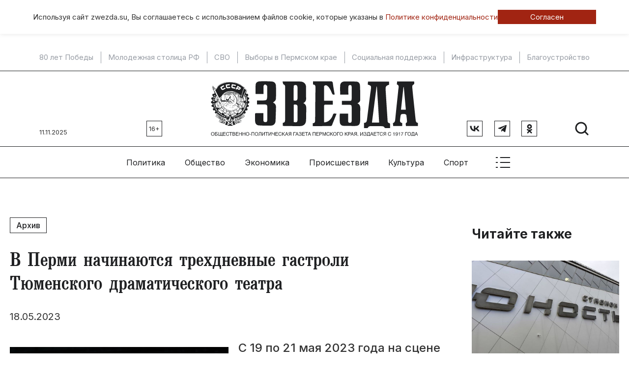

--- FILE ---
content_type: text/html; charset=UTF-8
request_url: https://www.zwezda.su/culture/2023/5/v-permi-nachinayutsya-trehdnevnye-gastroli-tyumenskogo-dramaticheskogo-teatra
body_size: 16109
content:
<!DOCTYPE html>
<html lang="ru">

<head>
	<meta http-equiv="X-UA-Compatible" content="IE=edge">
	<meta charset="UTF-8">
	<meta name="viewport" content="width=device-width, initial-scale=1, minimum-scale=1, maximum-scale=1">
	<link rel="manifest" href="/manifest.json">
	<meta name="theme-color" content="#ffffff">
	<!-- Yandex.RTB -->
	<script>window.yaContextCb=window.yaContextCb||[]</script>
	<script src="https://yandex.ru/ads/system/context.js" async></script>

	<meta name="csrf-param" content="_csrf-frontend">
<meta name="csrf-token" content="reRd1NRxNo37vzbplY5rpka-ir2eQ5BKYd2hZ70ngHaesT-Huwl82L2HTquiyTuVcIfc28d6yh8uqNdTyFTqRA==">
	<title>
		В Перми начинаются трехдневные гастроли Тюменского драматического театра	</title>
	<meta name="keywords" content="В Перми начинаются трехдневные гастроли Тюменского драматического театра">
<meta name="description" content="С 19 по 21 мая 2023 года на сцене Пермского академического Театра-Театра в рамках празднования 300-летия Перми пройдут гастроли Тюменского драматического театра.">
<meta property="og:type" content="article">
<meta property="og:title" content="В Перми начинаются трехдневные гастроли Тюменского драматического театра">
<meta property="og:description" content="С 19 по 21 мая 2023 года на сцене Пермского академического Театра-Театра в рамках празднования 300-летия Перми пройдут гастроли Тюменского драматического театра.">
<meta property="og:url" content="https://www.zwezda.su/culture/2023/5/v-permi-nachinayutsya-trehdnevnye-gastroli-tyumenskogo-dramaticheskogo-teatra">
<meta property="og:image" content="https://www.zwezda.su/uploads/archive/assets/images/kultura/a.karenin.jpg">
<meta property="og:locale" content="ru">
<meta property="twitter:card" content="summary_large_image">
<meta property="twitter:site" content="bc_su">
<meta property="twitter:title" content="В Перми начинаются трехдневные гастроли Тюменского драматического театра">
<meta property="twitter:description" content="С 19 по 21 мая 2023 года на сцене Пермского академического Театра-Театра в рамках празднования 300-летия Перми пройдут гастроли Тюменского драматического театра.">
<meta property="twitter:image:src" content="https://www.zwezda.su/uploads/archive/assets/images/kultura/a.karenin.jpg">
<link href="/culture/2023/5/v-permi-nachinayutsya-trehdnevnye-gastroli-tyumenskogo-dramaticheskogo-teatra" rel="canonical">
<link href="/culture/2023/5/v-permi-nachinayutsya-trehdnevnye-gastroli-tyumenskogo-dramaticheskogo-teatra" rel="amphtml">
<link href="/assets/7ec5413/css/bootstrap.min.css" rel="stylesheet">
<link href="/compiled/scss/main.css" rel="stylesheet">
<link href="/res/slick-1.8.1/slick/slick.css" rel="stylesheet">
<link href="/res/jquery.fancybox.css" rel="stylesheet">	<link rel="icon" href="/favicon.ico" type="image/x-icon">
</head>

<body id="body">
	
		
<div class="agree-cookies" id="cookies-accept">
    <div class="container__wrap ">
        <div class="agree-cookies__wrap">
            <p>
                Используя сайт zwezda.su, Вы соглашаетесь с использованием файлов cookie, 
                которые указаны в <a href="/pages/policy">Политике конфиденциальности</a>
            </p>
            <a class="button" href="#" onclick="acceptCookies(); return false;">Согласен</a>
        </div>
    </div>
</div>

	
	<nav class="topmenu-mobile" id="topmenu-mobile">
		<div class="col col-hor">
			<a class="logo" href="/"><img src="/images/logo.svg"></a>
			<div class="close-menu" id="close-menu-mobile">
				<div class="svg-icon "><svg width="41" height="40" viewBox="0 0 41 40" fill="none" xmlns="http://www.w3.org/2000/svg">
    <g clip-path="url(#clip0_131_2500)">
        <path d="M31.75 8.75L9.25 31.25" stroke="black" stroke-width="2" stroke-linecap="round" stroke-linejoin="round"/>
        <path d="M31.75 31.25L9.25 8.75" stroke="black" stroke-width="2" stroke-linecap="round" stroke-linejoin="round"/>
    </g>
    <defs>
        <clipPath id="clip0_131_2500">
            <rect width="40" height="40" fill="white" transform="translate(0.5)"/>
        </clipPath>
    </defs>
</svg></div> 
			</div>
		</div>
		<div class="col col-hor">
			<div class="social">
				<a href="https://vk.com/gazetazwezda" class="rect-b" target="_blank">
					<div class="svg-icon "><svg width="20" height="12" viewBox="0 0 20 12" fill="none" xmlns="http://www.w3.org/2000/svg">
    <path d="M10.8558 11.6004C4.29594 11.6004 0.55434 7.39619 0.398438 0.400391H3.68438C3.79232 5.53513 6.21474 7.7101 8.13354 8.15855V0.400391H11.2277V4.82882C13.1225 4.63823 15.1131 2.62021 15.7846 0.400391H18.8788C18.3631 3.13593 16.2044 5.15394 14.6694 5.98357C16.2044 6.65625 18.663 8.41641 19.5984 11.6004H16.1924C15.4609 9.47026 13.6382 7.82221 11.2277 7.59799V11.6004H10.8558Z" fill="#1F2022"/>
</svg></div>				</a>
				<a href="https://t.me/gazetazwezda" class="rect-b" target="_blank">
					<div class="svg-icon "><svg width="18" height="16" viewBox="0 0 18 16" fill="none" xmlns="http://www.w3.org/2000/svg">
    <path d="M1.32168 6.65361L16.7484 0.70561C17.4644 0.446943 18.0897 0.880277 17.8577 1.96294L17.859 1.96161L15.2323 14.3363C15.0377 15.2136 14.5164 15.4269 13.787 15.0136L9.78702 12.0656L7.85768 13.9243C7.64435 14.1376 7.46435 14.3176 7.05102 14.3176L7.33502 10.2469L14.7484 3.54961C15.071 3.26561 14.6763 3.10561 14.251 3.38828L5.08968 9.15628L1.14035 7.92428C0.283017 7.65228 0.26435 7.06694 1.32168 6.65361Z" fill="#1F2022"/>
</svg></div>				</a>
				<a href="https://ok.ru/zvezdaperm" class="rect-b" target="_blank">
					<div class="svg-icon "><svg width="11" height="19" viewBox="0 0 11 19" fill="none" xmlns="http://www.w3.org/2000/svg">
    <path d="M5.52755 0C2.85046 0 0.680298 2.18136 0.680298 4.87211C0.680298 7.56294 2.85046 9.74443 5.52755 9.74443C8.20464 9.74443 10.3748 7.56294 10.3748 4.87211C10.3748 2.18136 8.20464 0 5.52755 0ZM5.52755 6.88627C4.42093 6.88627 3.5238 5.98447 3.5238 4.87218C3.5238 3.75989 4.42093 2.85816 5.52755 2.85816C6.63417 2.85816 7.53129 3.75989 7.53129 4.87218C7.53129 5.98447 6.63417 6.88627 5.52755 6.88627Z" fill="#1F2022"/>
    <path d="M7.23884 13.6215C9.17939 13.2242 10.3423 12.3005 10.4038 12.2509C10.9716 11.7932 11.0628 10.9594 10.6075 10.3886C10.1521 9.81785 9.3227 9.72617 8.75472 10.1838C8.74272 10.1936 7.50243 11.1499 5.46171 11.1513C3.42107 11.1499 2.15456 10.1936 2.14256 10.1838C1.57458 9.72617 0.745151 9.81785 0.289824 10.3886C-0.165573 10.9594 -0.0743546 11.7932 0.493486 12.2509C0.555848 12.3012 1.76672 13.2489 3.76166 13.6369L0.981347 16.5575C0.476076 17.0842 0.491267 17.9228 1.01527 18.4307C1.27103 18.6785 1.60066 18.8017 1.93001 18.8017C2.27533 18.8017 2.62029 18.6661 2.87889 18.3965L5.46178 15.631L8.30557 18.4144C8.82083 18.9315 9.65518 18.9307 10.1695 18.413C10.6838 17.8952 10.6831 17.0564 10.168 16.5395L7.23884 13.6215Z" fill="#1F2022"/>
</svg></div>				</a>
			</div>

			<div class="search">
				<a href="/search">
					<div class="svg-icon "><svg width="32" height="32" viewBox="0 0 32 32" fill="none" xmlns="http://www.w3.org/2000/svg">
    <g clip-path="url(#clip0_101_1309)">
        <path d="M14.5 25C20.299 25 25 20.299 25 14.5C25 8.70101 20.299 4 14.5 4C8.70101 4 4 8.70101 4 14.5C4 20.299 8.70101 25 14.5 25Z" stroke="#1F2022" stroke-width="3" stroke-linecap="round" stroke-linejoin="round"/>
        <path d="M21.9258 21.9258L28.0008 28.0008" stroke="#1F2022" stroke-width="3" stroke-linecap="round" stroke-linejoin="round"/>
    </g>
    <defs>
        <clipPath id="clip0_101_1309">
            <rect width="32" height="32" fill="white"/>
        </clipPath>
    </defs>
</svg></div>				</a>
			</div>
		</div>
		
<div class="sm-only">
    <div class="col ">
        <span class="title">Главные темы</span>
        
        <a href="/theme/80-let-pobedy">80 лет Победы</a>
            <div class="sep"></div>
        <a href="/theme/molodezhnaya-stolica-rf">Молодежная столица РФ</a>
            <div class="sep"></div>
        <a href="/theme/svo">СВО</a>
            <div class="sep"></div>
        <a href="/theme/vybory-v-permskom-krae">Выборы в Пермском крае</a>
            <div class="sep"></div>
        <a href="/theme/socialnaya-podderzhka">Социальная поддержка</a>
            <div class="sep"></div>
        <a href="/theme/infrastruktura">Инфраструктура</a>
            <div class="sep"></div>
        <a href="/theme/blagoustroystvo">Благоустройство</a>
    </div>
</div>
<div class="col">
    <span class="title sm-only">Рубрики</span>
            <a href="/category/politika">Политика</a>
            <a href="/category/obshchestvo">Общество</a>
            <a href="/category/ekonomika">Экономика</a>
            <a href="/category/proisshestviya">Происшествия</a>
            <a href="/category/kultura">Культура</a>
            <a href="/category/sport">Спорт</a>
            <a href="/category/tehnologii-i-nauka">Технологии</a>
            <a href="/category/ekologiya">Экология </a>
            <a href="/category/transport">Транспорт</a>
            <a href="/category/zdorove">Здоровье</a>
    </div>
<div class="col">
    <span class="title sm-only">Специальные выпуски</span>
            <a href="/special/budte-zdorovi">«Будьте здоровы, пермяки!»</a>
            <a href="/special/lukomore">«Лукоморье»</a>
            <a href="/special/kapital-weekly">«Капитал-Weekly»</a>
            <a href="/special/usadba">«Усадьба»</a>
            <a href="/special/300-istoriy-permi">300 историй Перми</a>
            <a href="/special/miry-gaydara">Миры Гайдара</a>
    </div>
<div class="col">
    <span class="title sm-only">Газета</span>
            <a href="/pages/about">Об издании</a>
            <a href="/pages/stuff">Редакция</a>
            <a href="/pages/terms">Правила использования информации</a>
            <a href="/pages/policy">Политика обработки персональных данных</a>
            <a href="/pages/advertise">Реклама</a>
    </div>
	</nav>

	<!--noindex-->


            <div 
            class="sm-hide utilities utilities__type-head alias-head"
            style=""
            data-utilities-uid="67e53eae714c5"
            data-utilities-mobile="false"
        ><!-- Yandex.RTB R-A-14648090-8 -->
<div id="yandex_rtb_R-A-14648090-8"></div>
<script>
window.yaContextCb.push(() => {
    Ya.Context.AdvManager.render({
        "blockId": "R-A-14648090-8",
        "renderTo": "yandex_rtb_R-A-14648090-8"
    })
})
</script></div>
    
<!--/noindex-->	<!--noindex-->


            <div 
            class="sm-only utilities utilities__type-head-mobile alias-head-mobile" 
            style=""
            data-utilities-uid="67e53ef1bb560"
            data-utilities-mobile="true"
        ><!-- Yandex.RTB R-A-14648090-9 -->
<div id="yandex_rtb_R-A-14648090-9"></div>
<script>
window.yaContextCb.push(() => {
    Ya.Context.AdvManager.render({
        "blockId": "R-A-14648090-9",
        "renderTo": "yandex_rtb_R-A-14648090-9"
    })
})
</script></div>
    
<!--/noindex-->
	<div class="themes-top wrapper-top sm-hide">
		
        <a href="/theme/80-let-pobedy">80 лет Победы</a>
            <div class="sep"></div>
        <a href="/theme/molodezhnaya-stolica-rf">Молодежная столица РФ</a>
            <div class="sep"></div>
        <a href="/theme/svo">СВО</a>
            <div class="sep"></div>
        <a href="/theme/vybory-v-permskom-krae">Выборы в Пермском крае</a>
            <div class="sep"></div>
        <a href="/theme/socialnaya-podderzhka">Социальная поддержка</a>
            <div class="sep"></div>
        <a href="/theme/infrastruktura">Инфраструктура</a>
            <div class="sep"></div>
        <a href="/theme/blagoustroystvo">Благоустройство</a>
	</div>

	<div class="utilities-wrapper-top">
		<div>
								</div>
	</div>
	<header class="wrapper-top">

		<div class="col-left">
			<div class="col col-bottom sm-hide">
				<div class="today">11.11.2025</div>
				<div class="age rect-b">16+</div>
			</div>
		</div>
		<div class="col-center">
			<a class="logo" href="/"><img src="/images/logo.svg"></a>
		</div>
		<div class="col-right">
			<div class="col col-bottom">
				
				<div class="sm-only"><div class="age rect-b">16+</div></div>
				<div class="social col col-right sm-hide">
				<a href="https://vk.com/gazetazwezda" class="rect-b" target="_blank">
						<div class="svg-icon "><svg width="20" height="12" viewBox="0 0 20 12" fill="none" xmlns="http://www.w3.org/2000/svg">
    <path d="M10.8558 11.6004C4.29594 11.6004 0.55434 7.39619 0.398438 0.400391H3.68438C3.79232 5.53513 6.21474 7.7101 8.13354 8.15855V0.400391H11.2277V4.82882C13.1225 4.63823 15.1131 2.62021 15.7846 0.400391H18.8788C18.3631 3.13593 16.2044 5.15394 14.6694 5.98357C16.2044 6.65625 18.663 8.41641 19.5984 11.6004H16.1924C15.4609 9.47026 13.6382 7.82221 11.2277 7.59799V11.6004H10.8558Z" fill="#1F2022"/>
</svg></div>					</a>
					<a href="https://t.me/gazetazwezda" class="rect-b" target="_blank">
						<div class="svg-icon "><svg width="18" height="16" viewBox="0 0 18 16" fill="none" xmlns="http://www.w3.org/2000/svg">
    <path d="M1.32168 6.65361L16.7484 0.70561C17.4644 0.446943 18.0897 0.880277 17.8577 1.96294L17.859 1.96161L15.2323 14.3363C15.0377 15.2136 14.5164 15.4269 13.787 15.0136L9.78702 12.0656L7.85768 13.9243C7.64435 14.1376 7.46435 14.3176 7.05102 14.3176L7.33502 10.2469L14.7484 3.54961C15.071 3.26561 14.6763 3.10561 14.251 3.38828L5.08968 9.15628L1.14035 7.92428C0.283017 7.65228 0.26435 7.06694 1.32168 6.65361Z" fill="#1F2022"/>
</svg></div>					</a>
					<a href="https://ok.ru/zvezdaperm" class="rect-b" target="_blank">
						<div class="svg-icon "><svg width="11" height="19" viewBox="0 0 11 19" fill="none" xmlns="http://www.w3.org/2000/svg">
    <path d="M5.52755 0C2.85046 0 0.680298 2.18136 0.680298 4.87211C0.680298 7.56294 2.85046 9.74443 5.52755 9.74443C8.20464 9.74443 10.3748 7.56294 10.3748 4.87211C10.3748 2.18136 8.20464 0 5.52755 0ZM5.52755 6.88627C4.42093 6.88627 3.5238 5.98447 3.5238 4.87218C3.5238 3.75989 4.42093 2.85816 5.52755 2.85816C6.63417 2.85816 7.53129 3.75989 7.53129 4.87218C7.53129 5.98447 6.63417 6.88627 5.52755 6.88627Z" fill="#1F2022"/>
    <path d="M7.23884 13.6215C9.17939 13.2242 10.3423 12.3005 10.4038 12.2509C10.9716 11.7932 11.0628 10.9594 10.6075 10.3886C10.1521 9.81785 9.3227 9.72617 8.75472 10.1838C8.74272 10.1936 7.50243 11.1499 5.46171 11.1513C3.42107 11.1499 2.15456 10.1936 2.14256 10.1838C1.57458 9.72617 0.745151 9.81785 0.289824 10.3886C-0.165573 10.9594 -0.0743546 11.7932 0.493486 12.2509C0.555848 12.3012 1.76672 13.2489 3.76166 13.6369L0.981347 16.5575C0.476076 17.0842 0.491267 17.9228 1.01527 18.4307C1.27103 18.6785 1.60066 18.8017 1.93001 18.8017C2.27533 18.8017 2.62029 18.6661 2.87889 18.3965L5.46178 15.631L8.30557 18.4144C8.82083 18.9315 9.65518 18.9307 10.1695 18.413C10.6838 17.8952 10.6831 17.0564 10.168 16.5395L7.23884 13.6215Z" fill="#1F2022"/>
</svg></div>					</a>
				</div>
				<div class="col">
					<div class="search sm-hide">
						<a href="/search">
							<div class="svg-icon "><svg width="32" height="32" viewBox="0 0 32 32" fill="none" xmlns="http://www.w3.org/2000/svg">
    <g clip-path="url(#clip0_101_1309)">
        <path d="M14.5 25C20.299 25 25 20.299 25 14.5C25 8.70101 20.299 4 14.5 4C8.70101 4 4 8.70101 4 14.5C4 20.299 8.70101 25 14.5 25Z" stroke="#1F2022" stroke-width="3" stroke-linecap="round" stroke-linejoin="round"/>
        <path d="M21.9258 21.9258L28.0008 28.0008" stroke="#1F2022" stroke-width="3" stroke-linecap="round" stroke-linejoin="round"/>
    </g>
    <defs>
        <clipPath id="clip0_101_1309">
            <rect width="32" height="32" fill="white"/>
        </clipPath>
    </defs>
</svg></div>						</a>
					</div>
					<div class="show-menu">
						<a href="#" class="sm-only" id="toggle-menu-mobile">
							<div class="svg-icon "><svg width="41" height="40" viewBox="0 0 41 40" fill="none" xmlns="http://www.w3.org/2000/svg">
    <g clip-path="url(#clip0_101_579)">
        <path d="M15.5 10H34.25" stroke="#1F2022" stroke-width="2" stroke-linecap="round" stroke-linejoin="round"/>
        <path d="M15.5 20H34.25" stroke="#1F2022" stroke-width="2" stroke-linecap="round" stroke-linejoin="round"/>
        <path d="M15.5 30H34.25" stroke="#1F2022" stroke-width="2" stroke-linecap="round" stroke-linejoin="round"/>
        <path d="M6.75 10H9.25" stroke="#1F2022" stroke-width="2" stroke-linecap="round" stroke-linejoin="round"/>
        <path d="M6.75 20H9.25" stroke="#1F2022" stroke-width="2" stroke-linecap="round" stroke-linejoin="round"/>
        <path d="M6.75 30H9.25" stroke="#1F2022" stroke-width="2" stroke-linecap="round" stroke-linejoin="round"/>
    </g>
    <defs>
        <clipPath id="clip0_101_579">
            <rect width="40" height="40" fill="white" transform="translate(0.5)"/>
        </clipPath>
    </defs>
</svg></div>						</a>
					</div>
				</div>
			</div>
		</div>

	</header>

	<nav class="wrapper-top col col-center col-vcenter topmenu sm-hide">
		    <div class="topmenu__item">
        <a class="link" href="/category/politika">
            Политика        </a>
        <div class="list">
            <div class="content">
                <div class="center">
                                                                    
<article class="teaser teaser__tpl_8">
    <a href="/article/legendarnyy-predsedatel-kak-anatoliy-lebedev-sformiroval-sovremennyy-izbirkom-permskogo-kraya" >
        <img src="/uploads/thumbnail/aa/96/9f/aa969fdae62073cfc0380509d9d50de2-400x260.jpg" alt="Легендарный председатель: как Анатолий Лебедев сформировал современный избирком Пермского края">    </a>
    <div class="teaser__date">06.11.2025 в 17:57</div>
    <h3>
        <a href="/article/legendarnyy-predsedatel-kak-anatoliy-lebedev-sformiroval-sovremennyy-izbirkom-permskogo-kraya" >
            Легендарный председатель: как Анатолий Лебедев сформировал современный избирком Пермского края        </a>
    </h3>
</article>
                                                                        <div class="sep"></div>    
                                                
<article class="teaser teaser__tpl_8">
    <a href="/article/prikamskaya-delegaciya-predstavila-regionalnyy-opyt-na-forume-soobshchestvo-v-moskve" >
        <img src="/uploads/thumbnail/ad/60/0f/ad600fc94ddbd395d1140c1a2b57d1d0-400x260.jpg" alt="Прикамская делегация представила региональный опыт на форуме «Сообщество» в Москве">    </a>
    <div class="teaser__date">06.11.2025 в 17:30</div>
    <h3>
        <a href="/article/prikamskaya-delegaciya-predstavila-regionalnyy-opyt-na-forume-soobshchestvo-v-moskve" >
            Прикамская делегация представила региональный опыт на форуме «Сообщество» в Москве        </a>
    </h3>
</article>
                                                                        <div class="sep"></div>    
                                                
<article class="teaser teaser__tpl_8">
    <a href="/article/vakantnyy-mandat-deputata-zaksobraniya-permskogo-kraya-peredan-stanislavu-shvecovu" >
        <img src="/uploads/thumbnail/8c/b2/24/8cb224cb736d22eb0def61e7e5f26165-400x260.jpg" alt="​Вакантный мандат депутата Заксобрания Пермского края передан Станиславу Швецову">    </a>
    <div class="teaser__date">06.11.2025 в 16:58</div>
    <h3>
        <a href="/article/vakantnyy-mandat-deputata-zaksobraniya-permskogo-kraya-peredan-stanislavu-shvecovu" >
            ​Вакантный мандат депутата Заксобрания Пермского края передан Станиславу Швецову        </a>
    </h3>
</article>
                                                                        <div class="sep"></div>    
                                                
<article class="teaser teaser__tpl_8">
    <a href="/article/za-post-glavy-chastinskogo-okruga-poboryutsya-dva-kandidata" >
        <img src="/uploads/thumbnail/a4/6f/97/a46f970a74d6ed9a88a6282a9cf7b9cb-400x260.jpg" alt="За пост главы Частинского округа поборются два кандидата">    </a>
    <div class="teaser__date">05.11.2025 в 17:37</div>
    <h3>
        <a href="/article/za-post-glavy-chastinskogo-okruga-poboryutsya-dva-kandidata" >
            За пост главы Частинского округа поборются два кандидата        </a>
    </h3>
</article>
                                    </div>
            </div>
        </div>
    </div>
    <div class="topmenu__item">
        <a class="link" href="/category/obshchestvo">
            Общество        </a>
        <div class="list">
            <div class="content">
                <div class="center">
                                                                    
<article class="teaser teaser__tpl_8">
    <a href="/article/zakonchena-rekonstrukciya-stadiona-yunost-v-permi" >
        <img src="/uploads/thumbnail/49/95/3b/49953b70b36a47a565d42dc3044dcc09-400x260.jpg" alt="Закончена реконструкция стадиона «Юность» в Перми">    </a>
    <div class="teaser__date">11.11.2025 в 13:33</div>
    <h3>
        <a href="/article/zakonchena-rekonstrukciya-stadiona-yunost-v-permi" >
            Закончена реконструкция стадиона «Юность» в Перми        </a>
    </h3>
</article>
                                                                        <div class="sep"></div>    
                                                
<article class="teaser teaser__tpl_8">
    <a href="/article/v-permi-byvshiy-glavvrach-obvinen-v-poluchenii-krupnoy-vzyatki" >
        <img src="/uploads/thumbnail/a6/da/e5/a6dae55e2cf2a9ac3879305cab6cda8a-400x260.jpg" alt="В Перми бывший главврач обвинен в получении крупной взятки">    </a>
    <div class="teaser__date">11.11.2025 в 12:41</div>
    <h3>
        <a href="/article/v-permi-byvshiy-glavvrach-obvinen-v-poluchenii-krupnoy-vzyatki" >
            В Перми бывший главврач обвинен в получении крупной взятки        </a>
    </h3>
</article>
                                                                        <div class="sep"></div>    
                                                
<article class="teaser teaser__tpl_8">
    <a href="/article/perm-primet-vystavku-forum-zdravoohranenie-prikamya-medfarm"  rel="nofollow">
        <img src="/uploads/thumbnail/bf/ae/50/bfae508dc0a8b70d0f0d6937cec62917-400x260.jpg" alt="Пермь примет выставку-форум «Здравоохранение Прикамья. Медфарм»">    </a>
    <div class="teaser__date">11.11.2025 в 11:58</div>
    <h3>
        <a href="/article/perm-primet-vystavku-forum-zdravoohranenie-prikamya-medfarm"  rel="nofollow">
            Пермь примет выставку-форум «Здравоохранение Прикамья. Медфарм»        </a>
    </h3>
</article>
                                                                        <div class="sep"></div>    
                                                
<article class="teaser teaser__tpl_8">
    <a href="/article/anomalnoe-teplo-i-pavodki-chto-prinesla-pervaya-dekada-noyabrya-v-permskiy-kray" >
        <img src="/uploads/thumbnail/cc/51/fa/cc51fafd8f7ac78420e1ac91de664646-400x260.jpg" alt="Аномальное тепло и паводки: Что принесла первая декада ноября в Пермский край">    </a>
    <div class="teaser__date">11.11.2025 в 11:53</div>
    <h3>
        <a href="/article/anomalnoe-teplo-i-pavodki-chto-prinesla-pervaya-dekada-noyabrya-v-permskiy-kray" >
            Аномальное тепло и паводки: Что принесла первая декада ноября в Пермский край        </a>
    </h3>
</article>
                                    </div>
            </div>
        </div>
    </div>
    <div class="topmenu__item">
        <a class="link" href="/category/ekonomika">
            Экономика        </a>
        <div class="list">
            <div class="content">
                <div class="center">
                                                                    
<article class="teaser teaser__tpl_8">
    <a href="/article/permskim-predprinimatelyam-rasskazali-chto-delat-v-sluchae-otmeny-rezhima-npd" >
        <img src="/uploads/thumbnail/d3/2f/c0/d32fc09444f7ed42e33d28bea4c0916a-400x260.jpg" alt="Пермским предпринимателям рассказали, что делать в случае отмены режима НПД">    </a>
    <div class="teaser__date">06.11.2025 в 16:44</div>
    <h3>
        <a href="/article/permskim-predprinimatelyam-rasskazali-chto-delat-v-sluchae-otmeny-rezhima-npd" >
            Пермским предпринимателям рассказали, что делать в случае отмены режима НПД        </a>
    </h3>
</article>
                                                                        <div class="sep"></div>    
                                                
<article class="teaser teaser__tpl_8">
    <a href="/article/mezhdunarodnye-svyazi-prikame-razvivaet-sotrudnichestvo-so-stranami-blizhnego-vostoka" >
        <img src="/uploads/thumbnail/1d/76/f0/1d76f0ce83178ea1130cbd8f167dd913-400x260.jpg" alt="Международные связи: Прикамье развивает сотрудничество со странами Ближнего Востока">    </a>
    <div class="teaser__date">06.11.2025 в 14:42</div>
    <h3>
        <a href="/article/mezhdunarodnye-svyazi-prikame-razvivaet-sotrudnichestvo-so-stranami-blizhnego-vostoka" >
            Международные связи: Прикамье развивает сотрудничество со странами Ближнего Востока        </a>
    </h3>
</article>
                                                                        <div class="sep"></div>    
                                                
<article class="teaser teaser__tpl_8">
    <a href="/article/delegaciya-permskih-predprinimateley-posetila-kitay" >
        <img src="/uploads/thumbnail/cb/a0/23/cba023bc47381a1f596b8cf1c7900944-400x260.jpg" alt="Делегация пермских предпринимателей посетила Китай">    </a>
    <div class="teaser__date">06.11.2025 в 13:55</div>
    <h3>
        <a href="/article/delegaciya-permskih-predprinimateley-posetila-kitay" >
            Делегация пермских предпринимателей посетила Китай        </a>
    </h3>
</article>
                                                                        <div class="sep"></div>    
                                                
<article class="teaser teaser__tpl_8">
    <a href="/article/nuzhen-plan-prostye-i-nuzhnye-sovety-dlya-teh-kto-hochet-otkryt-svoe-delo" >
        <img src="/uploads/thumbnail/f6/2e/56/f62e564eb954f26433366ae1d1134b37-400x260.jpg" alt="Нужен план: простые и нужные советы для тех, кто хочет открыть свое дело">    </a>
    <div class="teaser__date">06.11.2025 в 11:37</div>
    <h3>
        <a href="/article/nuzhen-plan-prostye-i-nuzhnye-sovety-dlya-teh-kto-hochet-otkryt-svoe-delo" >
            Нужен план: простые и нужные советы для тех, кто хочет открыть свое дело        </a>
    </h3>
</article>
                                    </div>
            </div>
        </div>
    </div>
    <div class="topmenu__item">
        <a class="link" href="/category/proisshestviya">
            Происшествия        </a>
        <div class="list">
            <div class="content">
                <div class="center">
                                                                    
<article class="teaser teaser__tpl_8">
    <a href="/article/v-permi-vosstanovili-trudovye-prava-nachalnika-hozotdela" >
        <img src="/uploads/thumbnail/ca/09/3f/ca093faba3cc15df71616c2babfa6216-400x260.jpg" alt="В Перми восстановили трудовые права начальника хозотдела">    </a>
    <div class="teaser__date">11.11.2025 в 11:35</div>
    <h3>
        <a href="/article/v-permi-vosstanovili-trudovye-prava-nachalnika-hozotdela" >
            В Перми восстановили трудовые права начальника хозотдела        </a>
    </h3>
</article>
                                                                        <div class="sep"></div>    
                                                
<article class="teaser teaser__tpl_8">
    <a href="/article/prokuratura-dobilas-privedeniya-territorii-polyudov-kamen-v-normativnoe-sostoyanie" >
        <img src="/uploads/thumbnail/d4/b6/92/d4b692edb35937126a518d1b7f1c9aec-400x260.jpg" alt="Прокуратура добилась приведения территории «Полюдов камень» в нормативное состояние">    </a>
    <div class="teaser__date">10.11.2025 в 13:59</div>
    <h3>
        <a href="/article/prokuratura-dobilas-privedeniya-territorii-polyudov-kamen-v-normativnoe-sostoyanie" >
            Прокуратура добилась приведения территории «Полюдов камень» в нормативное состояние        </a>
    </h3>
</article>
                                                                        <div class="sep"></div>    
                                                
<article class="teaser teaser__tpl_8">
    <a href="/article/v-solikamske-obrushilis-perekrytiya-v-mnogokvartirnom-dome" >
        <img src="/uploads/thumbnail/8c/d0/71/8cd07115938c0a21468e08d09764d3fe-400x260.jpg" alt="В Соликамске обрушились перекрытия в многоквартирном доме">    </a>
    <div class="teaser__date">09.11.2025 в 16:11</div>
    <h3>
        <a href="/article/v-solikamske-obrushilis-perekrytiya-v-mnogokvartirnom-dome" >
            В Соликамске обрушились перекрытия в многоквартирном доме        </a>
    </h3>
</article>
                                                                        <div class="sep"></div>    
                                                
<article class="teaser teaser__tpl_8">
    <a href="/article/permskogo-politologa-vklyuchili-v-reestr-inostrannyh-agentov" >
        <img src="/uploads/thumbnail/78/dc/dc/78dcdc359410a9103fdad19b67235358-400x260.jpg" alt="Пермского политолога включили в реестр иностранных агентов">    </a>
    <div class="teaser__date">09.11.2025 в 12:48</div>
    <h3>
        <a href="/article/permskogo-politologa-vklyuchili-v-reestr-inostrannyh-agentov" >
            Пермского политолога включили в реестр иностранных агентов        </a>
    </h3>
</article>
                                    </div>
            </div>
        </div>
    </div>
    <div class="topmenu__item">
        <a class="link" href="/category/kultura">
            Культура        </a>
        <div class="list">
            <div class="content">
                <div class="center">
                                                                    
<article class="teaser teaser__tpl_8">
    <a href="/article/rebyata-iz-sel-prikamya-smogli-besplatno-uvidet-yarkoe-cirkovoe-shou" >
        <img src="/uploads/thumbnail/c1/38/d1/c138d1f74f40f30a300ac0987e72ffef-400x260.jpg" alt="​Ребята из сел Прикамья смогли бесплатно увидеть яркое цирковое шоу">    </a>
    <div class="teaser__date">09.11.2025 в 20:33</div>
    <h3>
        <a href="/article/rebyata-iz-sel-prikamya-smogli-besplatno-uvidet-yarkoe-cirkovoe-shou" >
            ​Ребята из сел Прикамья смогли бесплатно увидеть яркое цирковое шоу        </a>
    </h3>
</article>
                                                                        <div class="sep"></div>    
                                                
<article class="teaser teaser__tpl_8">
    <a href="/article/devyat-filmov-permskih-avtorov-poluchili-podderzhku" >
        <img src="/uploads/thumbnail/63/29/2e/63292e8d40b57300f0790709e161bb17-400x260.jpg" alt="Девять фильмов пермских авторов получили поддержку ">    </a>
    <div class="teaser__date">09.11.2025 в 19:15</div>
    <h3>
        <a href="/article/devyat-filmov-permskih-avtorov-poluchili-podderzhku" >
            Девять фильмов пермских авторов получили поддержку         </a>
    </h3>
</article>
                                                                        <div class="sep"></div>    
                                                
<article class="teaser teaser__tpl_8">
    <a href="/article/v-kudymkare-proydet-ezhegodnyy-kvn-na-komi-permyackom-yazyke" >
        <img src="/uploads/thumbnail/5b/99/93/5b99936c965987d5fe8677a4eb4963c1-400x260.jpg" alt="​В Кудымкаре пройдет ежегодный КВН на коми-пермяцком языке">    </a>
    <div class="teaser__date">08.11.2025 в 12:57</div>
    <h3>
        <a href="/article/v-kudymkare-proydet-ezhegodnyy-kvn-na-komi-permyackom-yazyke" >
            ​В Кудымкаре пройдет ежегодный КВН на коми-пермяцком языке        </a>
    </h3>
</article>
                                                                        <div class="sep"></div>    
                                                
<article class="teaser teaser__tpl_8">
    <a href="/article/festival-posleslovie-dyagilev-proydet-v-permi-14-16-dekabrya" >
        <img src="/uploads/thumbnail/5f/c1/df/5fc1dfecf8c60b05463ee3a99a3b2253-400x260.jpg" alt="​Фестиваль-послесловие Дягилев+ пройдет в Перми 14-16 декабря">    </a>
    <div class="teaser__date">08.11.2025 в 11:12</div>
    <h3>
        <a href="/article/festival-posleslovie-dyagilev-proydet-v-permi-14-16-dekabrya" >
            ​Фестиваль-послесловие Дягилев+ пройдет в Перми 14-16 декабря        </a>
    </h3>
</article>
                                    </div>
            </div>
        </div>
    </div>
    <div class="topmenu__item">
        <a class="link" href="/category/sport">
            Спорт        </a>
        <div class="list">
            <div class="content">
                <div class="center">
                                                                    
<article class="teaser teaser__tpl_8">
    <a href="/article/sportsmenka-iz-solikamska-pobedila-na-chempionate-mira-po-sambo" >
        <img src="/uploads/thumbnail/f0/67/fd/f067fd30d7958cdb3f20349dd81d556c-400x260.jpg" alt="Спортсменка из Соликамска победила на Чемпионате мира по самбо">    </a>
    <div class="teaser__date">10.11.2025 в 10:30</div>
    <h3>
        <a href="/article/sportsmenka-iz-solikamska-pobedila-na-chempionate-mira-po-sambo" >
            Спортсменка из Соликамска победила на Чемпионате мира по самбо        </a>
    </h3>
</article>
                                                                        <div class="sep"></div>    
                                                
<article class="teaser teaser__tpl_8">
    <a href="/article/sportsmenka-iz-prikamya-zavoevala-dve-zolotye-medali-na-mirovom-pervenstve-po-universalnomu-boyu" >
        <img src="/uploads/thumbnail/84/85/b2/8485b29f11b00717ffcd213adfd9a0d6-400x260.jpg" alt="Спортсменка из Прикамья завоевала две золотые медали на мировом первенстве по универсальному бою">    </a>
    <div class="teaser__date">09.11.2025 в 12:41</div>
    <h3>
        <a href="/article/sportsmenka-iz-prikamya-zavoevala-dve-zolotye-medali-na-mirovom-pervenstve-po-universalnomu-boyu" >
            Спортсменка из Прикамья завоевала две золотые медали на мировом первенстве по универсальному бою        </a>
    </h3>
</article>
                                                                        <div class="sep"></div>    
                                                
<article class="teaser teaser__tpl_8">
    <a href="/article/molot-krupno-pereigral-rostov" >
        <img src="/uploads/thumbnail/e6/a1/10/e6a110297d122b419d95e909b12666fa-400x260.jpg" alt="​«Молот» крупно переиграл «Ростов»">    </a>
    <div class="teaser__date">08.11.2025 в 19:40</div>
    <h3>
        <a href="/article/molot-krupno-pereigral-rostov" >
            ​«Молот» крупно переиграл «Ростов»        </a>
    </h3>
</article>
                                                                        <div class="sep"></div>    
                                                
<article class="teaser teaser__tpl_8">
    <a href="/article/zvezda-2005-sygrala-vnichyu-v-krasnoyarske" >
        <img src="/uploads/thumbnail/79/f8/04/79f804c5cbd17cc68756803227c8353b-400x260.jpg" alt="​«Звезда-2005» сыграла вничью в Красноярске">    </a>
    <div class="teaser__date">08.11.2025 в 18:35</div>
    <h3>
        <a href="/article/zvezda-2005-sygrala-vnichyu-v-krasnoyarske" >
            ​«Звезда-2005» сыграла вничью в Красноярске        </a>
    </h3>
</article>
                                    </div>
            </div>
        </div>
    </div>
		<div id="topmenu">
			<div class="list">
    			<div class="content">
        			<div class="center">	
						
<div class="sm-only">
    <div class="col ">
        <span class="title">Главные темы</span>
        
        <a href="/theme/80-let-pobedy">80 лет Победы</a>
            <div class="sep"></div>
        <a href="/theme/molodezhnaya-stolica-rf">Молодежная столица РФ</a>
            <div class="sep"></div>
        <a href="/theme/svo">СВО</a>
            <div class="sep"></div>
        <a href="/theme/vybory-v-permskom-krae">Выборы в Пермском крае</a>
            <div class="sep"></div>
        <a href="/theme/socialnaya-podderzhka">Социальная поддержка</a>
            <div class="sep"></div>
        <a href="/theme/infrastruktura">Инфраструктура</a>
            <div class="sep"></div>
        <a href="/theme/blagoustroystvo">Благоустройство</a>
    </div>
</div>
<div class="col">
    <span class="title sm-only">Рубрики</span>
            <a href="/category/politika">Политика</a>
            <a href="/category/obshchestvo">Общество</a>
            <a href="/category/ekonomika">Экономика</a>
            <a href="/category/proisshestviya">Происшествия</a>
            <a href="/category/kultura">Культура</a>
            <a href="/category/sport">Спорт</a>
            <a href="/category/tehnologii-i-nauka">Технологии</a>
            <a href="/category/ekologiya">Экология </a>
            <a href="/category/transport">Транспорт</a>
            <a href="/category/zdorove">Здоровье</a>
    </div>
<div class="col">
    <span class="title sm-only">Специальные выпуски</span>
            <a href="/special/budte-zdorovi">«Будьте здоровы, пермяки!»</a>
            <a href="/special/lukomore">«Лукоморье»</a>
            <a href="/special/kapital-weekly">«Капитал-Weekly»</a>
            <a href="/special/usadba">«Усадьба»</a>
            <a href="/special/300-istoriy-permi">300 историй Перми</a>
            <a href="/special/miry-gaydara">Миры Гайдара</a>
    </div>
<div class="col">
    <span class="title sm-only">Газета</span>
            <a href="/pages/about">Об издании</a>
            <a href="/pages/stuff">Редакция</a>
            <a href="/pages/terms">Правила использования информации</a>
            <a href="/pages/policy">Политика обработки персональных данных</a>
            <a href="/pages/advertise">Реклама</a>
    </div>
					</div>
				</div>
			</div>
		</div>
		<a href="#" class="show-menu" id="toggle-menu-desktop">
			<div class="svg-icon opened"><svg width="41" height="40" viewBox="0 0 41 40" fill="none" xmlns="http://www.w3.org/2000/svg">
    <g clip-path="url(#clip0_101_579)">
        <path d="M15.5 10H34.25" stroke="#1F2022" stroke-width="2" stroke-linecap="round" stroke-linejoin="round"/>
        <path d="M15.5 20H34.25" stroke="#1F2022" stroke-width="2" stroke-linecap="round" stroke-linejoin="round"/>
        <path d="M15.5 30H34.25" stroke="#1F2022" stroke-width="2" stroke-linecap="round" stroke-linejoin="round"/>
        <path d="M6.75 10H9.25" stroke="#1F2022" stroke-width="2" stroke-linecap="round" stroke-linejoin="round"/>
        <path d="M6.75 20H9.25" stroke="#1F2022" stroke-width="2" stroke-linecap="round" stroke-linejoin="round"/>
        <path d="M6.75 30H9.25" stroke="#1F2022" stroke-width="2" stroke-linecap="round" stroke-linejoin="round"/>
    </g>
    <defs>
        <clipPath id="clip0_101_579">
            <rect width="40" height="40" fill="white" transform="translate(0.5)"/>
        </clipPath>
    </defs>
</svg></div>			<div class="svg-icon closed hidden"><svg width="41" height="40" viewBox="0 0 41 40" fill="none" xmlns="http://www.w3.org/2000/svg">
    <g clip-path="url(#clip0_131_2500)">
        <path d="M31.75 8.75L9.25 31.25" stroke="black" stroke-width="2" stroke-linecap="round" stroke-linejoin="round"/>
        <path d="M31.75 31.25L9.25 8.75" stroke="black" stroke-width="2" stroke-linecap="round" stroke-linejoin="round"/>
    </g>
    <defs>
        <clipPath id="clip0_131_2500">
            <rect width="40" height="40" fill="white" transform="translate(0.5)"/>
        </clipPath>
    </defs>
</svg></div>		</a>
	</nav>

		
	<div id="content" class="content col">

	<div class="center">
		
<div itemscope itemtype="http://schema.org/NewsArticle" id="material" class="material">
    <meta itemprop="identifier" content="30149" />
    <meta itemprop="datePublished" content="2023-05-18T14:43:21+05:00" />

    <div class="material__category-top">
        <span>
            Архив        </span>
    </div>
    
    <h1 class="material__head" itemprop="headline" content="В Перми начинаются трехдневные гастроли Тюменского драматического театра">
        В Перми начинаются трехдневные гастроли Тюменского драматического театра    </h1>
    

    <div class="material__metadata">
        <div class="material__date">
            18.05.2023        </div>
            </div>

    <div class="material__image">

                    <img src="/uploads/archive/assets/images/kultura/a.karenin.jpg" alt="В Перми начинаются трехдневные гастроли Тюменского драматического театра">        
            </div>

            <div class="material__short">
            С 19 по 21 мая 2023 года на сцене Пермского академического Театра-Театра в рамках празднования 300-летия Перми пройдут гастроли Тюменского драматического театра.        </div>
    
    <div itemprop="articleBody" class="material__text">
        <p>С 19 по 21 мая 2023 года на сцене Пермского академического Театра-Театра в рамках празднования 300-летия Перми пройдут гастроли Тюменского драматического театра.</p>  <p>Один из именитых и старейших театров Сибири представит два спектакля &ndash; &laquo;Каренин А.&raquo; (16+), получивший три номинации на премию &laquo;Золотая маска-2023&raquo;, и комедию &laquo;Только для женщин&raquo; (18+). </p>  <p>Пермскому зрителю хорошо знаком ТБДТ по гастролям 2021-го года, когда тюменцы показали мюзикл &laquo;Семейка Аддамс&raquo; и моноспектакль &laquo;Новеченто (1990-й)&raquo;. А в 2019-м году в Перми состоялись полномасштабные гастроли этого театра с комедией &laquo;Молодость&raquo;, мюзиклом &laquo;Сказки 1001 ночи&raquo;, спектаклем &laquo;С любимыми не расставайтесь&raquo;, комедией-водевилем &laquo;Ханума&raquo; и постановкой &laquo;Три товарища&raquo;.</p>  <p>На этот раз ТБДТ привез в Пермь нашумевшую постановку минувшего сезона &laquo;Каренин А.&raquo; (16+), спектакль, получивший три номинации на премию &laquo;Золотая маска-2023&raquo;: &laquo;Спектакль большой формы&raquo;, &laquo;Драма/Женская роль&raquo; &ndash; Полина Егорова, &laquo;Драма/Мужская роль&raquo; &ndash; Александр Тихонов. </p>  <p>По словам авторов спектакля, эта постановка &ndash; взгляд с иного ракурса на классическую историю. Жизнь главной героини предстанет перед зрителями с очки зрения её супруга и раскроется ещё одна драма &ndash; любовь мужа, пытающегося отстоять свою семью, свое счастье...</p>  <p style="padding-left: 30px;">&laquo;В постановке я сместил эпоху с XIX века на 1960-е годы XX века и Советский Союз периода оттепели, &ndash; говорит Роман Габриа, автор инсценировки и режиссёр спектакля. &ndash; И это смещение потребовало некоторых радикальных изменений. Например, наш Каренин &ndash; это номенклатурный чиновник, коммунист и атеист, и нам важен его путь прощения&hellip; Я полностью его социально раздеваю: он будет переломлен, сломлен и выйдет из спектакля совершенно другим человеком. Для этого я обострил некоторые события, какие-то придумал, чтобы пропустить Каренина через &laquo;мясорубку&raquo; сильных душевных изменений&raquo;.</p>  <p>Второй спектакль гастрольной афиши &ndash; комедия &laquo;Только для женщин&raquo;, режиссёром которой выступил Сергей Осинцев, директор ТБТД.</p>  <p>&laquo;Только для женщин&raquo; - это смешная и трогательная история о простых парнях, которые остались выброшенными на улицу после закрытия завода. В журнальной рекламе друзья находят объявление о том, что в их городок с гастролями приезжает шоу мужского стриптиза, на выступления которого женщины раскупают билеты по сумасшедшим ценам. Герои решают сделать своё шоу и заработать. Обычные работяги, конечно, не умеют танцевать и отчаянно пытаются научиться. Но путь к славе оказывается довольно тернистым...</p>  <p><img class="" src="https://zwezda.su/assets/images/kultura/tolko-dlya-zhenshhin.jpg" alt="В Перми начинаются трехдневные гастроли Тюменского драматического театра" width="900" height="599"></p>  <p><strong>Наталья Земскова</strong></p>  <p><sup>Фото Тюменского театра.</sup></p>    </div>

    <script src="https://yastatic.net/share2/share.js"></script>
    
    <div class="social__share">
        <div class="title">Поделиться:</div>
        <div 
            class="ya-share2" 
            data-curtain 
            data-shape="round" 
            data-color-scheme="whiteblack" 
            data-services="vkontakte,odnoklassniki,telegram,twitter,viber"
        ></div>
    </div>

    
    <!--noindex-->


            <div 
            class="sm-hide utilities utilities__type-material-after alias-material-after"
            style=""
            data-utilities-uid="67dbaf4626dae"
            data-utilities-mobile="false"
        ><!-- Yandex.RTB R-A-14648090-1 -->
<div id="yandex_rtb_R-A-14648090-1"></div>
<script>
window.yaContextCb.push(() => {
    Ya.Context.AdvManager.render({
        "blockId": "R-A-14648090-1",
        "renderTo": "yandex_rtb_R-A-14648090-1"
    })
})
</script></div>
    
<!--/noindex-->    <!--noindex-->


            <div 
            class="sm-only utilities utilities__type-material-after-mob alias-material-after-mob" 
            style=""
            data-utilities-uid="67dbfa2dbd153"
            data-utilities-mobile="true"
        ><!-- Yandex.RTB R-A-14648090-2 -->
<div id="yandex_rtb_R-A-14648090-2"></div>
<script>
window.yaContextCb.push(() => {
    Ya.Context.AdvManager.render({
        "blockId": "R-A-14648090-2",
        "renderTo": "yandex_rtb_R-A-14648090-2"
    })
})
</script></div>
    
<!--/noindex-->
</div>

	</div>

	<div class="right">

		
						
			
<div class="module">
    <h2>Читайте также</h2>

    <div class="wrap">

                
            
<article class="teaser teaser__tpl_4">
    <a href="/article/zakonchena-rekonstrukciya-stadiona-yunost-v-permi" >
        <img src="/uploads/thumbnail/49/95/3b/49953b70b36a47a565d42dc3044dcc09-820x530.jpg" alt="Закончена реконструкция стадиона «Юность» в Перми">    </a>
    <div class="teaser__date">11.11.2025 в 13:33</div>
    <h3>
        <a href="/article/zakonchena-rekonstrukciya-stadiona-yunost-v-permi" >
            Закончена реконструкция стадиона «Юность» в Перми        </a>
    </h3>
    <div class="teaser__meta col">
                                    </div>
</article>
                
            
<article class="teaser teaser__tpl_4">
    <a href="/article/v-permi-byvshiy-glavvrach-obvinen-v-poluchenii-krupnoy-vzyatki" >
        <img src="/uploads/thumbnail/a6/da/e5/a6dae55e2cf2a9ac3879305cab6cda8a-820x530.jpg" alt="В Перми бывший главврач обвинен в получении крупной взятки">    </a>
    <div class="teaser__date">11.11.2025 в 12:41</div>
    <h3>
        <a href="/article/v-permi-byvshiy-glavvrach-obvinen-v-poluchenii-krupnoy-vzyatki" >
            В Перми бывший главврач обвинен в получении крупной взятки        </a>
    </h3>
    <div class="teaser__meta col">
                                    </div>
</article>
                
            
<article class="teaser teaser__tpl_4">
    <a href="/article/perm-primet-vystavku-forum-zdravoohranenie-prikamya-medfarm"  rel="nofollow">
        <img src="/uploads/thumbnail/bf/ae/50/bfae508dc0a8b70d0f0d6937cec62917-820x530.jpg" alt="Пермь примет выставку-форум «Здравоохранение Прикамья. Медфарм»">    </a>
    <div class="teaser__date">11.11.2025 в 11:58</div>
    <h3>
        <a href="/article/perm-primet-vystavku-forum-zdravoohranenie-prikamya-medfarm"  rel="nofollow">
            Пермь примет выставку-форум «Здравоохранение Прикамья. Медфарм»        </a>
    </h3>
    <div class="teaser__meta col">
                                    </div>
</article>
        
    </div>
</div>

			<!--noindex-->


            <div 
            class="sm-hide utilities utilities__type-right-bottom alias-right-bottom"
            style=""
            data-utilities-uid="67fe488ce502f"
            data-utilities-mobile="false"
        ><!-- Yandex.RTB R-A-14648090-10 -->
<div id="yandex_rtb_R-A-14648090-10"></div>
<script>
window.yaContextCb.push(() => {
    Ya.Context.AdvManager.render({
        "blockId": "R-A-14648090-10",
        "renderTo": "yandex_rtb_R-A-14648090-10"
    })
})
</script></div>
    
<!--/noindex-->			
		
	</div>

</div>


	<footer>
		<div class="wrapper-content">
			<div class="column">
				<a class="logo" href="/"><img src="/images/logo.svg"></a>
			</div>
			<div class="column shrink">
			<div class="social">
					<a href="https://vk.com/gazetazwezda" target="_blank">
						<div class="svg-icon "><svg width="40" height="40" viewBox="0 0 40 40" fill="none" xmlns="http://www.w3.org/2000/svg">
    <g clip-path="url(#clip0_101_1279)">
        <path d="M20 40C31.0457 40 40 31.0457 40 20C40 8.9543 31.0457 0 20 0C8.9543 0 0 8.9543 0 20C0 31.0457 8.9543 40 20 40Z" fill="#1F2022"/>
        <path d="M21.0717 27C12.8718 27 8.19482 21.7447 7.99994 13H12.1074C12.2423 19.4184 15.2703 22.1371 17.6688 22.6977V13H21.5366V18.5355C23.9051 18.2973 26.3932 15.7748 27.2327 13H31.1004C30.4558 16.4194 27.7574 18.9419 25.8386 19.979C27.7574 20.8198 30.8307 23.02 31.9999 27H27.7425C26.828 24.3373 24.5497 22.2773 21.5366 21.997V27H21.0717Z" fill="white"/>
    </g>
    <defs>
        <clipPath id="clip0_101_1279">
            <rect width="40" height="40" fill="white"/>
        </clipPath>
    </defs>
</svg></div>					</a>
					<a href="https://t.me/gazetazwezda" target="_blank">
						<div class="svg-icon "><svg width="40" height="40" viewBox="0 0 40 40" fill="none" xmlns="http://www.w3.org/2000/svg">
    <g clip-path="url(#clip0_101_1282)">
        <path d="M20 40C31.0457 40 40 31.0457 40 20C40 8.9543 31.0457 0 20 0C8.9543 0 0 8.9543 0 20C0 31.0457 8.9543 40 20 40Z" fill="#1F2022"/>
        <path d="M9.15308 19.567L28.4364 12.132C29.3314 11.8087 30.1131 12.3503 29.8231 13.7037L29.8247 13.702L26.5414 29.1703C26.2981 30.267 25.6464 30.5337 24.7347 30.017L19.7347 26.332L17.3231 28.6553C17.0564 28.922 16.8314 29.147 16.3147 29.147L16.6697 24.0587L25.9364 15.687C26.3397 15.332 25.8464 15.132 25.3147 15.4853L13.8631 22.6953L8.92641 21.1553C7.85475 20.8153 7.83141 20.0837 9.15308 19.567Z" fill="white"/>
    </g>
    <defs>
        <clipPath id="clip0_101_1282">
            <rect width="40" height="40" fill="white"/>
        </clipPath>
    </defs>
</svg></div>					</a>
					<a href="https://ok.ru/zvezdaperm" target="_blank">
						<div class="svg-icon "><svg width="40" height="40" viewBox="0 0 40 40" fill="none" xmlns="http://www.w3.org/2000/svg">
    <g clip-path="url(#clip0_180_216)">
        <path d="M20 40C31.0457 40 40 31.0457 40 20C40 8.9543 31.0457 0 20 0C8.9543 0 0 8.9543 0 20C0 31.0457 8.9543 40 20 40Z" fill="#1F2022"/>
        <path d="M20.139 10C17.1658 10 14.7556 12.4227 14.7556 15.4111C14.7556 18.3996 17.1658 20.8224 20.139 20.8224C23.1122 20.8224 25.5225 18.3996 25.5225 15.4111C25.5225 12.4227 23.1122 10 20.139 10ZM20.139 17.648C18.91 17.648 17.9136 16.6465 17.9136 15.4111C17.9136 14.1758 18.91 13.1743 20.139 13.1743C21.368 13.1743 22.3644 14.1758 22.3644 15.4111C22.3644 16.6465 21.368 17.648 20.139 17.648Z" fill="white"/>
        <path d="M22.0396 25.1278C24.1948 24.6865 25.4863 23.6606 25.5547 23.6055C26.1853 23.0972 26.2866 22.1712 25.7809 21.5372C25.2752 20.9033 24.354 20.8015 23.7232 21.3098C23.7098 21.3206 22.3324 22.3828 20.0659 22.3843C17.7995 22.3828 16.3929 21.3206 16.3796 21.3098C15.7488 20.8015 14.8276 20.9033 14.3219 21.5372C13.8161 22.1712 13.9174 23.0972 14.5481 23.6055C14.6173 23.6614 15.9622 24.714 18.1778 25.1449L15.0899 28.3885C14.5287 28.9735 14.5456 29.9049 15.1276 30.4689C15.4116 30.7442 15.7777 30.881 16.1435 30.881C16.527 30.881 16.9101 30.7304 17.1974 30.431L20.066 27.3595L23.2243 30.4509C23.7966 31.0251 24.7232 31.0242 25.2944 30.4493C25.8656 29.8742 25.8649 28.9427 25.2928 28.3686L22.0396 25.1278Z" fill="white"/>
    </g>
    <defs>
        <clipPath id="clip0_180_216">
            <rect width="40" height="40" fill="white"/>
        </clipPath>
    </defs>
</svg></div>					</a>
					</div>
				</div>
			<div class="column">
				<p>«Интернет – газета «Звезда» (доменное имя zwezda.su)), зарегистрировано 22.11.2024 Федеральной службой по надзору в сфере связи, информационных технологий и массовых коммуникаций, регистрационный номер ЭЛ № ФС 77 - 88725</p>

				<p><strong>Учредитель:</strong> ООО «МГ «МАГМА»</p>

				<p><strong>Электронная почта редакции:</strong> gazeta@zwezda.su</p>

				<p><strong>Главный редактор:</strong> Габаева Анастасия Эдуардовна</p>
			</div>
			
			<div class="column copyright">
				<p>
					<a href="/pages/terms">Правила использования информации</a><br/>
					<a href="/pages/policy">Политика обработки персональных данных</a>
				</p>
			</div>
			<!--
			<div class="column shrink">
				
			</div>
			-->
			<div class="column contacts">
				<p>
					614077, Пермский край, , г. Пермь, бульвар Гагарина, д. 80а, к. 1
				</p>

				<p>
					Телефон редакции и рекламной службы:
				</p>
				<a class="phone" href="tel:+73422063040">+7 (342) 214-47-70 </br></br> доб. 842</a>
				<br/>
				<br/>
				<div class="developed">
					Разработано: <br/><a href="https://agincom.ru" target="_blank">Агентство Интернет Коммуникаций</a>
				</div>
			</div>
		</div>
	</footer>

	
	<!-- Yandex.Metrika counter -->
<script type="text/javascript" >
   (function(m,e,t,r,i,k,a){m[i]=m[i]||function(){(m[i].a=m[i].a||[]).push(arguments)};
   m[i].l=1*new Date();
   for (var j = 0; j < document.scripts.length; j++) {if (document.scripts[j].src === r) { return; }}
   k=e.createElement(t),a=e.getElementsByTagName(t)[0],k.async=1,k.src=r,a.parentNode.insertBefore(k,a)})
   (window, document, "script", "https://mc.yandex.ru/metrika/tag.js", "ym");

   ym(97272387, "init", {
        clickmap:true,
        trackLinks:true,
        accurateTrackBounce:true
   });
</script>
<noscript><div><img src="https://mc.yandex.ru/watch/97272387" style="position:absolute; left:-9999px;" alt="" /></div></noscript>
<!-- /Yandex.Metrika counter -->

<script src="https://cdn.jsdelivr.net/npm/js-cookie@2/src/js.cookie.min.js"></script>

<!--LiveInternet counter--><script>
new Image().src = "https://counter.yadro.ru/hit?r"+
escape(document.referrer)+((typeof(screen)=="undefined")?"":
";s"+screen.width+"*"+screen.height+"*"+(screen.colorDepth?
screen.colorDepth:screen.pixelDepth))+";u"+escape(document.URL)+
";h"+escape(document.title.substring(0,150))+
";"+Math.random();</script><!--/LiveInternet-->

	<script src="/assets/a17818d9/jquery.min.js"></script>
<script src="/assets/950f1eba/yii.js"></script>
<script src="/js/polyfill.js" async="async"></script>
<script src="/res/slick-1.8.1/slick/slick.js" async="async"></script>
<script src="/res/jquery.fancybox.pack.js" async="async"></script>
<script src="/js/main.js" async="async"></script>
<script>jQuery(function ($) {
  setTimeout(() => {
    $.ajax({url: '/ajax/viewcounter', cache: false, data: {id: 30149}});
  }, 2000);
    acceptCookies = function(e) {
        $.ajax({
            url: '/ajax/acceptcookies',
            cache: false,
            success: function(data) {
                $("#cookies-accept").fadeOut();
            },
        });
        return false;
    }
});</script></body>

</html>


--- FILE ---
content_type: text/css
request_url: https://www.zwezda.su/compiled/scss/main.css
body_size: 5839
content:
@import url("https://fonts.googleapis.com/css2?family=Inter:wght@100..900&display=swap");.debug *{outline:2px dotted red}.debug * *{outline:2px dotted green}.debug * * *{outline:2px dotted orange}.debug * * * *{outline:2px dotted blue}.debug * * * * *{outline:1px solid red}.debug * * * * * *{outline:1px solid green}.debug * * * * * * *{outline:1px solid orange}.debug * * * * * * * *{outline:1px solid blue}.d{outline:1px solid orange}@media (max-width:767px){.sm-hide{display:none !important}}@media (min-width:1023px){.md-hide{display:none !important}}.sm-only{display:none !important}@media (max-width:767px){.sm-only{display:block !important}}@keyframes spin{from{transform:rotate(0deg)}to{transform:rotate(-360deg)}}html,body{height:100%;font-size:16px}.container{position:relative}*{font-family:"Inter", sans-serif}a{color:#a12412}a:hover,a:focus{text-decoration:none;color:#a12412}ul,li{margin:0;padding:0;list-style:none}img{max-width:100%;vertical-align:unset}a,svg{transition:all 0.2s ease-out}hr{margin:0}h1,h2,h3,h4,h5,h6,h7{font-weight:normal}.video__wrap{position:relative;padding-bottom:53.25%;padding-top:25px;height:0;margin:24px 0}.video__wrap iframe{position:absolute;top:0;left:0;width:100%;height:100%}.agree-cookies{margin-bottom:20px;box-shadow:0 0 10px rgba(0, 0, 0, 0.1)}.agree-cookies__wrap{font-size:15px;display:flex;justify-content:center;align-items:center;flex-direction:column;padding:20px;gap:20px}.agree-cookies__wrap .button{background:#a12412;color:#ffffff;text-align:center;padding:4px 6px}.agree-cookies__wrap p{margin:0}@media (min-width:1199px){.agree-cookies__wrap{padding:20px 0;flex-direction:row}.agree-cookies__wrap .button{flex:0 1 200px}}@media (max-width:767px){.sm-hide{display:none !important}}@media (min-width:1023px){.md-hide{display:none !important}}.sm-only{display:none !important}@media (max-width:767px){.sm-only{display:block !important}}@keyframes spin{from{transform:rotate(0deg)}to{transform:rotate(-360deg)}}html,body{height:100%;font-size:16px}.container{position:relative}*{font-family:"Inter", sans-serif}a{color:#a12412}a:hover,a:focus{text-decoration:none;color:#a12412}ul,li{margin:0;padding:0;list-style:none}img{max-width:100%;vertical-align:unset}a,svg{transition:all 0.2s ease-out}hr{margin:0}h1,h2,h3,h4,h5,h6,h7{font-weight:normal}.video__wrap{position:relative;padding-bottom:53.25%;padding-top:25px;height:0;margin:24px 0}.video__wrap iframe{position:absolute;top:0;left:0;width:100%;height:100%}.agree-cookies{margin-bottom:20px;box-shadow:0 0 10px rgba(0, 0, 0, 0.1)}.agree-cookies__wrap{font-size:15px;display:flex;justify-content:center;align-items:center;flex-direction:column;padding:20px;gap:20px}.agree-cookies__wrap .button{background:#a12412;color:#ffffff;text-align:center;padding:4px 6px}.agree-cookies__wrap p{margin:0}@media (min-width:1199px){.agree-cookies__wrap{padding:20px 0;flex-direction:row}.agree-cookies__wrap .button{flex:0 1 200px}}.teaser{margin:36px 0}@media (min-width:1023px){.teaser{margin:0}}.teaser h3{font-family:"zwezda-perm";font-size:22px;line-height:24px;margin:0 0 12px 0}.teaser h3 a{font-family:inherit;display:block;color:#1f2022}.teaser h3 a:hover,.teaser h3 a:focus{color:#a12412}@media (min-width:1023px){.teaser h3{font-size:24px;line-height:28px}}.teaser p{font-size:14px;line-height:150%}@media (min-width:1023px){.teaser p{font-size:16px;line-height:160%}}.teaser img{display:block;width:100%;height:auto;margin-bottom:24px}.teaser__time{font-size:16px;font-weight:500;margin-right:20px}.teaser__date{margin:16px 0;font-size:14px;opacity:0.7}.teaser__meta{margin-top:12px;gap:10px}.teaser__tpl_1{display:flex;flex-direction:column-reverse}@media (min-width:1023px){.teaser__tpl_1{padding-right:40px;border-right:1px solid #b6bdc8;display:flex;flex-direction:row;flex:0 0 73%}.teaser__tpl_1 .col__left{flex:1 0;padding-right:32px}.teaser__tpl_1 .col__right{flex:0 0 55%}}@media (min-width:1669px){.teaser__tpl_1{flex:0 0 960px;width:960px}.teaser__tpl_1 .col__right{flex:0 0 400px}}@media (min-width:1023px){.teaser__tpl_2{padding-left:40px;padding-right:32px}}.teaser__tpl_3{display:flex;flex-direction:column-reverse}.teaser__tpl_3 h3{font-size:36px;line-height:44px}.teaser__tpl_3 img{width:100%}@media (min-width:1023px){.teaser__tpl_3{flex-direction:row}.teaser__tpl_3 .col__left{flex:1 0;padding-right:32px}.teaser__tpl_3 .col__right{flex:0 0 50%}}@media (min-width:1199px){.teaser__tpl_3 .col__right{flex:0 0 710px}}@media (min-width:1023px){.teaser__tpl_4:first-child{border-left:none}}@media (min-width:1023px){.teaser__tpl_6:first-child{border-left:none}}.teaser__tpl_7{display:flex;flex-direction:column-reverse}@media (min-width:1023px){.teaser__tpl_7{flex-direction:row}.teaser__tpl_7 .col__left{flex:1 0 50%;padding-right:32px}}@media (min-width:1669px){.teaser__tpl_7 .col__right{flex:0 0 340px}}@media (min-width:1023px){.teaser__tpl_8 h3{font-size:14px;line-height:115%}}@media (max-width:767px){.teaser__tpl_mainnews h3 a{font-size:28px;line-height:110%}}@media (min-width:1023px){.teaser__tpl_mainnews{margin-top:40px}}.teaser-inner{display:flex;flex-direction:column;padding:20px;gap:16px;font-size:14px;line-height:160%;border:1px solid #989da5;color:#1f2022;filter:grayscale(0.3);margin-bottom:24px}.teaser-inner:hover{filter:grayscale(0)}.teaser-inner__caption{font-size:20px;line-height:28px;font-weight:bold;color:#1f2022}.teaser-inner__title{font-family:"zwezda-perm";font-size:20px;line-height:28px;font-weight:bold}.teaser-inner__time{color:#1f2022}.teaser-inner img{display:block;object-fit:cover}.teaser-inner.float-right{float:none;margin-left:0}.teaser-inner.float-left{float:none;margin-left:0}@media (min-width:1023px){.teaser-inner{width:30%;padding:20px}.teaser-inner img{max-width:260px;max-height:170px;display:block;object-fit:cover}.teaser-inner.float-right{float:right;margin-left:80px}.teaser-inner.float-left{float:left;margin-right:80px}}@media (min-width:1199px){.teaser-inner{width:400px;padding:40px}}@media (max-width:767px){.sm-hide{display:none !important}}@media (min-width:1023px){.md-hide{display:none !important}}.sm-only{display:none !important}@media (max-width:767px){.sm-only{display:block !important}}@keyframes spin{from{transform:rotate(0deg)}to{transform:rotate(-360deg)}}html,body{height:100%;font-size:16px}.container{position:relative}*{font-family:"Inter", sans-serif}a{color:#a12412}a:hover,a:focus{text-decoration:none;color:#a12412}ul,li{margin:0;padding:0;list-style:none}img{max-width:100%;vertical-align:unset}a,svg{transition:all 0.2s ease-out}hr{margin:0}h1,h2,h3,h4,h5,h6,h7{font-weight:normal}.video__wrap{position:relative;padding-bottom:53.25%;padding-top:25px;height:0;margin:24px 0}.video__wrap iframe{position:absolute;top:0;left:0;width:100%;height:100%}.agree-cookies{margin-bottom:20px;box-shadow:0 0 10px rgba(0, 0, 0, 0.1)}.agree-cookies__wrap{font-size:15px;display:flex;justify-content:center;align-items:center;flex-direction:column;padding:20px;gap:20px}.agree-cookies__wrap .button{background:#a12412;color:#ffffff;text-align:center;padding:4px 6px}.agree-cookies__wrap p{margin:0}@media (min-width:1199px){.agree-cookies__wrap{padding:20px 0;flex-direction:row}.agree-cookies__wrap .button{flex:0 1 200px}}@media (min-width:1023px){.category{padding-bottom:64px;padding-top:64px}}.category__head{font-size:26px;line-height:120%;color:#1f2022;margin:20px 0}@media (min-width:1023px){.category__head{font-size:40px;margin:30px 0}}@media (min-width:1199px){.category__head{font-size:40px;margin-bottom:80px}}.category__list{padding-top:0}@media (min-width:1023px){.category__list{padding-top:24px}}.category__list .category:first-child{padding-top:0px}@media (min-width:1023px){.category__tpl-1{display:flex}}@media (min-width:1023px){.category__tpl-3{display:flex;justify-content:space-between}.category__tpl-3 .sep{width:1px;background:#b6bdc8}.category__tpl-3 article{width:30%}}@media (min-width:1669px){.category__tpl-3 article{width:430px}}@media (min-width:1023px){.category__tpl-4{display:flex}.category__tpl-4-right{padding-left:40px}.category__tpl-4-right .sep{margin:40px 0;height:1px;background:#b6bdc8}}@media (min-width:1023px){.category__tpl-5{display:flex;justify-content:space-between;flex-wrap:wrap;gap:70px 30px}.category__tpl-5 .sep{display:none}.category__tpl-5 article{width:46%}}@media (min-width:1199px){.category__tpl-5 .sep{width:1px;background:#b6bdc8;display:block}.category__tpl-5 article{width:20%}}@media (min-width:1669px){.category__tpl-5 article{width:305px}}@media (min-width:1023px){.category__tpl-6{display:flex;flex-direction:column}.category__tpl-6 .sep{margin:20px 0;height:1px;background:#b6bdc8}}@media (min-width:1199px){.category__tpl-6{display:flex;justify-content:space-between;flex-direction:row}.category__tpl-6 .sep{margin:0 40px;width:1px;background:#b6bdc8;display:block;height:auto}.category__tpl-6 article{width:50%}}@media (min-width:1669px){.category__tpl-6 article{}}@media (max-width:767px){.sm-hide{display:none !important}}@media (min-width:1023px){.md-hide{display:none !important}}.sm-only{display:none !important}@media (max-width:767px){.sm-only{display:block !important}}@keyframes spin{from{transform:rotate(0deg)}to{transform:rotate(-360deg)}}html,body{height:100%;font-size:16px}.container{position:relative}*{font-family:"Inter", sans-serif}a{color:#a12412}a:hover,a:focus{text-decoration:none;color:#a12412}ul,li{margin:0;padding:0;list-style:none}img{max-width:100%;vertical-align:unset}a,svg{transition:all 0.2s ease-out}hr{margin:0}h1,h2,h3,h4,h5,h6,h7{font-weight:normal}.video__wrap{position:relative;padding-bottom:53.25%;padding-top:25px;height:0;margin:24px 0}.video__wrap iframe{position:absolute;top:0;left:0;width:100%;height:100%}.agree-cookies{margin-bottom:20px;box-shadow:0 0 10px rgba(0, 0, 0, 0.1)}.agree-cookies__wrap{font-size:15px;display:flex;justify-content:center;align-items:center;flex-direction:column;padding:20px;gap:20px}.agree-cookies__wrap .button{background:#a12412;color:#ffffff;text-align:center;padding:4px 6px}.agree-cookies__wrap p{margin:0}@media (min-width:1199px){.agree-cookies__wrap{padding:20px 0;flex-direction:row}.agree-cookies__wrap .button{flex:0 1 200px}}.material__head{font-size:28px;line-height:120%;color:#1f2022;font-family:"zwezda-perm";margin-bottom:24px}@media (min-width:1023px){.material__head{font-size:40px;margin-top:0px}}@media (max-width:767px){.material__head{margin-top:0;margin-bottom:16px}}.material__short{font-size:20px;margin:16px 0;line-height:130%;font-weight:500}@media (min-width:1023px){.material__short{font-size:24px;margin:24px 0;line-height:150%}}.material__image{margin:24px 0;position:relative;width:50%;float:left;margin-right:20px;margin-bottom:10px}.material__image img{width:100%;height:auto;display:block;z-index:1}@media (max-width:767px){.material__image{width:auto;float:none;margin-right:0px;margin-bottom:24px;margin-top:0}}.material__caption{bottom:0;background-color:rgba(31, 32, 34, 0.8);padding:16px 24px;font-size:14px;color:#ffffff;z-index:10;width:100%}@media (min-width:1023px){.material__caption{position:absolute}}.material__category{position:absolute;top:0;left:0;z-index:10;background:rgba(255, 255, 255, 0.7);padding:3px 6px;font-size:14px;line-height:140%;font-style:italic;color:#1f2022;font-weight:500}@media (min-width:1023px){.material__category{font-size:16px;padding:4px 8px}}.material__category-top{display:inline-block;border:1px solid #1f2022;padding:3px 6px;font-size:14px;line-height:140%;color:#1f2022;font-weight:500;margin:16px 0;margin-top:48px}@media (min-width:1023px){.material__category-top{font-size:16px;padding:4px 12px;margin:36px 0;margin-top:0}}@media (max-width:767px){.material__category-top{margin-top:16px}}.material__date{margin-bottom:8px}.material .__meta{display:none}.material__metadata{font-size:14px;margin-bottom:16px;display:flex;gap:48px}@media (min-width:1023px){.material__metadata{font-size:20px;margin-bottom:16px}}.material__image-inner{position:relative;display:inline-block}.material__image-inner img{display:block}.material__also{display:flex;flex-direction:column;gap:24px;font-size:20px;margin:48px 0}.material__alsohead{margin:0 !important}.material h2,.material h3,.material h4{margin-top:28px;margin-bottom:28px;font-size:24px;font-weight:bold;color:#1f2022}@media (min-width:1023px){.material h2,.material h3,.material h4{margin-top:80px;margin-bottom:48px;font-size:28px}}.material h3{font-size:20px;font-weight:700}@media (min-width:1023px){.material h3{font-size:24px;margin-top:60px}}.material h4{font-size:20px;font-weight:500;font-style:italic}@media (min-width:1023px){.material h4{margin-top:48px}}.material p{margin:18px 0;font-size:16px;line-height:150%}@media (min-width:1023px){.material p{margin:20px 0;font-size:20px}}.material ul{margin:24px 0;padding:0 24px;font-size:16px;line-height:150%}@media (min-width:1023px){.material ul{font-size:20px}}.material ul li{font-size:inherit;line-height:inherit;list-style-type:disc;margin-left:0}@media (min-width:1023px){.material ul li{font-size:20px;margin-left:16px}}.material blockquote{font-size:16px;line-height:136%;padding:0;display:block}@media (min-width:1023px){.material blockquote{line-height:150%}}.material blockquote.simple{border:none;padding:20px;margin:0;background:#f2f4f6;border-radius:20px 20px 0 20px;margin-left:-10px;margin-right:-10px;font-size:20px;position:relative}@media (min-width:1023px){.material blockquote.simple.float-right{width:465px;margin-left:80px;float:right;margin-top:0;margin-bottom:24px}}@media (min-width:1023px){.material blockquote.simple.float-left{width:600px;margin-left:0;margin-right:80px;float:left;margin-top:0;margin-bottom:24px}}@media (min-width:1023px){.material blockquote.simple{padding:40px;border-radius:40px 40px 0 40px;margin-left:0px;margin-right:0px;margin-top:80px;margin-bottom:80px}}.material blockquote.info{border-left:6px solid #a12412;padding-left:14px;margin-left:-20px}@media (min-width:1023px){.material blockquote.info.float-right{width:465px;margin-left:80px;float:right;margin-top:0;margin-bottom:24px}}@media (min-width:1023px){.material blockquote.info.float-left{width:600px;margin-left:0;margin-right:80px;float:left;border-left:none;border-right:3px solid #a12412;padding-right:40px;padding-left:0;margin-top:0;margin-bottom:24px}}@media (min-width:1023px){.material blockquote.info{border-left:3px solid #a12412;padding-left:40px;margin-top:80px;margin-bottom:80px}}.material .table-wrap{margin:24px 0;display:block;clear:both;width:100%;overflow-x:scroll}@media (min-width:1023px){.material .table-wrap{overflow-x:unset}}.material table{width:100%;max-width:100%;border:none;table-layout:fixed;border-collapse:collapse}.material table td,.material table th{padding:16px 8px;border:2px solid #ffffff;font-size:16px}.material table tbody>tr{border:2px solid #ffffff;background:none}.material table tbody>tr td{background:#F6F7F9}.material table tbody>tr:nth-of-type(odd){background:none}.material table tbody>tr:nth-of-type(odd) td{background:none}.material table tbody>tr>td{border:2px solid #ffffff}.material table thead>tr>th{background:#F6F7F9;border:2px solid #ffffff;padding-top:16px;padding-bottom:8px;color:#A2A2A2;font-weight:normal;vertical-align:top}.material .digit{display:block;float:left;margin-right:16px;margin-bottom:0px;font-size:62px;letter-spacing:-8px;line-height:58px}.material .button-flex{border:1px solid #1f2022;display:inline-block;text-align:center;padding:3px 16px;margin:0 8px;color:inherit}.material .button-flex:hover,.material .button-flex:focus{background-color:#ececed}@font-face{font-family:"zwezda-perm";src:url("/res/fonts/zwezda/ZwezdaPerm.woff") format("woff"), url("/res/fonts/zwezda/ZwezdaPerm.otf") format("truetype")}.wrapper-content{width:100%;margin:0 auto}@media (min-width:1669px){.wrapper-content{width:1460px}}.content{width:100%;margin:0;padding:0 20px;padding-top:0;flex-direction:column}@media (min-width:1023px){.content{padding-top:40px}}@media (min-width:1199px){.content{flex-direction:row;padding-top:80px}}@media (min-width:1669px){.content{width:1760px;margin:0 auto;padding-left:0;padding-right:0;margin-right:80px}}@media (min-width:2000px){.content{width:80%;margin:0 auto}}.content__wrap{width:100%;margin:0 auto}@media (min-width:1669px){.content__wrap{width:1460px}}.content .center{flex:0 0 100%;margin:0}@media (min-width:1199px){.content .center{flex:1 0}}@media (min-width:1669px){.content .center{flex:0 0 1010px;margin-left:150px;margin-right:95px}}@media (min-width:2000px){.content .center{flex:0 0 70%}}.content .right{display:flex;flex-direction:column;flex:0 0 100%;gap:50px}@media (min-width:1199px){.content .right{flex:0 0 300px;margin-left:50px}}@media (min-width:1669px){.content .right{flex:0 0 410px;margin-left:95px}}@media (min-width:2000px){.content .right{flex:0 0 20%}}.content .right .module .wrap{display:flex;flex-direction:column;gap:0}@media (min-width:1023px){.content .right .module .wrap{gap:50px}}.content .right .module h2{font-weight:bold;font-size:26px;margin:20px 0;color:#1f2022}@media (min-width:1023px){.content .right .module h2{font-size:26px;margin-bottom:40px}}#spinner{background:url(/res/png/loader.png);width:32px;height:32px;background-size:32px 32px;margin:20px auto}.wrapper-top{position:relative;border-bottom:1px solid #1f2022;padding:20px}@media (min-width:1023px){.wrapper-top{padding-left:80px;padding-right:80px}}@media (max-width:767px){.wrapper-top{padding-top:5px;padding:0}}@media (max-width:767px){.wrapper-top .col-center{position:absolute;width:100%;margin:0 auto}}@media (max-width:767px){.wrapper-top .col-right{padding:20px;z-index:10}}@media (max-width:767px){.wrapper-top .logo{width:60%;max-width:220px;margin:0 auto;margin-top:20px}}.topmenu{position:relative;justify-content:center;gap:0;height:64px;padding:0}.topmenu .topmenu__item{height:100%;padding:0 20px;display:flex;align-items:center}.topmenu .topmenu__item:hover .list,.topmenu .topmenu__item:focus .list{display:block;z-index:100}.topmenu .topmenu__item:hover .link,.topmenu .topmenu__item:focus .link{position:relative}.topmenu .topmenu__item:hover .link:after,.topmenu .topmenu__item:focus .link:after{content:" ";display:block;position:absolute;width:100%;border-bottom:2px solid #1f2022;top:41px}.topmenu .show-menu{margin-left:30px}.topmenu .list{display:none;transition:all 0.3s ease-out;position:absolute;width:100%;padding:48px 0;background:#fff;box-shadow:0 0 10px rgba(31, 32, 34, 0.1);left:0;right:0;top:63px;border-top:1px solid #1f2022;border-bottom:1px solid #1f2022}.topmenu .list .content{padding-top:0}.topmenu .list .center{display:flex;justify-content:space-between;gap:80px}.topmenu .list .sep{width:1px;height:130px;background:#b6bdc8}.topmenu .list article{width:200px}.topmenu .list h3{margin-bottom:0}#topmenu.opened{display:block;z-index:1000}#topmenu.opened .list{display:block;padding:56px 40px}@media (min-width:1669px){#topmenu.opened .list{padding:56px 0}}#topmenu.opened .col{display:flex;flex-direction:column;gap:20px}#topmenu.opened .center{justify-content:center;gap:135px}@media (min-width:1669px){#topmenu.opened .center{justify-content:flex-start}}#topmenu-mobile{pointer-events:none;opacity:0;display:block;position:fixed;overflow-y:auto;height:100%;width:100%;top:0;left:0;bottom:0;right:0;z-index:100;padding:16px;background:rgba(255, 255, 255, 0.9);transition:all 0.2s ease-out;will-change:auto}#topmenu-mobile.opened{opacity:1;pointer-events:all;backdrop-filter:blur(20px)}#topmenu-mobile .close-menu{margin-left:30px}#topmenu-mobile .col{flex-direction:column}#topmenu-mobile .social{display:flex;gap:16px}#topmenu-mobile .logo{width:70%}#topmenu-mobile .col.col-hor{flex-direction:row;justify-content:space-between;align-items:flex-start;margin:10px 0}#topmenu-mobile .col.col-hor:first-child{margin-top:0}#topmenu-mobile .title{color:#989da5;font-size:14px;display:block;margin-top:24px;margin-bottom:6px}#topmenu-mobile div.sep{display:none}#topmenu-mobile a{padding:7px 0;line-height:16px}#body.locked{overflow:hidden}.themes-top{padding:10px 20px;line-height:18px;box-sizing:border-box;display:flex;flex-direction:row;flex-wrap:wrap;justify-content:center;align-items:center;min-height:56px;gap:7px 24px}.themes-top .sep{display:none}@media (min-width:1023px){.themes-top .sep{display:block;width:1px;background-color:#989da5;height:24px}}.themes-top a{font-size:15px;color:#989da5;display:flex;align-items:center;justify-content:center;color:#989da5;text-align:center}.themes-top a:hover,.themes-top a:focus{color:#1f2022}@media (min-width:1023px){.themes-top{padding:0 80px;display:flex;flex-wrap:nowrap;justify-content:space-between;gap:8px}}.rect-b{border:1px solid #1f2022;display:flex;align-items:center;justify-content:center;text-align:center;height:32px;width:32px}a.rect-b:hover,a.rect-b:focus{background-color:#ececed}.svg-icon{display:flex;justify-content:center;align-items:center}.col{display:flex}.col-right{justify-content:flex-end}.col-center{justify-content:center}.col-center-between{justify-content:space-between}.col-vcenter{align-items:center}.col-bottom{align-items:flex-end}.social{gap:16px}@media (min-width:1023px){.social{margin-right:25px;gap:24px}}@media (min-width:1199px){.social{margin-right:75px}}header{display:flex;flex-direction:column;gap:16px;padding:30px 0;font-size:13px}header .logo{display:block;text-align:center}header .logo img{display:block;height:auto;margin:0 auto}@media (min-width:1023px){header .logo img{height:100px}}@media (min-width:1199px){header .logo img{width:90%;height:auto}}@media (min-width:1669px){header .logo img{width:auto;height:auto}}header .today{font-size:13px}header .col{display:flex;justify-content:space-between}header .show-menu svg{width:32px;height:32px}@media (min-width:1023px){header{flex-direction:row;gap:0;justify-content:space-between;align-items:flex-end}header .today{margin-right:30px}header .col-left{width:250px}header .col-center{flex:1 0;justify-content:center;display:flex}header .col-right{width:250px}}@media (min-width:1669px){header .today{margin-right:85px}}nav{height:64px;gap:64px}nav a{color:#1f2022}.zw-line{width:100%;margin:36px 0}@media (min-width:1023px){.zw-line{margin:0}}.zw-line:before,.zw-line:after{content:" ";display:block}.zw-line:before{border-top:1px solid #989da5;margin-bottom:2px}.zw-line:after{margin:0 2px;border-bottom:1px solid #989da5}footer{margin-top:32px;padding:20px;font-size:15px;line-height:18px}footer .wrapper-content{margin:0 auto;display:flex;flex-direction:column;gap:16px}footer .column.shrink{flex:0 0}footer .column .logo{display:block;margin-bottom:20px}footer .column p{font-size:14px;line-height:160%}footer .column .social{display:flex;margin:0}footer .column .phone{font-size:24px;font-weight:600;margin-top:12px;display:inline-block;color:#1f2022}footer .copyright a{margin:8px 0;display:inline-block}footer .copyright a:first-child{margin-top:0}footer .developed{margin-top:36px;font-size:14px}@media (min-width:1023px){footer{margin-top:64px;padding:44px 20px}footer .wrapper-content{flex-direction:row;justify-content:space-between}footer .column{flex:0 0 260px}}@media (min-width:1669px){footer .wrapper-content{width:1460px}}.slider-pro .toggle-fullscreen{position:absolute;bottom:0;right:0;padding:10px;z-index:100}.slider-pro .sp-slide img{display:block}.slider-pro .sp-slide .material__caption{z-index:50;padding-right:60px}.slider-pro .sp-slide .material__caption p{font-size:14px;margin:0}.slider-pro-arrows{display:flex;justify-content:flex-end;gap:40px;margin:16px 0}.slider-pro-arrows div{cursor:pointer}.searchsite{width:100%}.searchsite .searchsite__wrap{display:flex;margin:48px 0;margin-bottom:80px}.searchsite .searchsite__text{margin-right:10px;padding:8px 16px;font-size:16px;border-radius:8px;flex:1 1;width:100%}.searchsite .searchsite__find{padding:8px;border:1px solid #1f2022;cursor:pointer}.utilities img{width:100%;height:auto;display:block}.utilities-wrapper-top{z-index:100;position:relative;padding:0 80px}.utilities-wrapper-top>div{position:relative}.utilities__type-logo-left{position:absolute;top:0;left:0;width:30%}@media (min-width:1669px){.utilities__type-logo-left{width:410px}}.utilities__type-logo-right{position:absolute;top:0;right:0;width:30%;text-align:right;font-size:14px}@media (min-width:1669px){.utilities__type-logo-right{width:410px}}.utilities__type-logo-right video{height:60px;width:50%;max-width:150px}.utilities__type-logo-right-mob video{height:60px;width:100%;padding:0 16px}.utilities__type-index-list{margin:64px 0;display:block}.utilities__type-material-after,.utilities__type-material-after-mob{margin-top:48px;margin-bottom:48px;display:block}@media (min-width:1199px){.utilities__type-material-after,.utilities__type-material-after-mob{margin-top:64px}}.utilities__type-category-list,.utilities__type-category-list-mob{margin:64px 0;display:block}.social__share{font-size:20px;margin:48px 0;display:flex}.social__share ul{margin-bottom:0}.first-section{display:flex;flex-direction:column;margin-top:32px}@media (min-width:1023px){.first-section{flex-direction:row-reverse;margin-top:0}}.first-section__right{display:flex;flex-direction:column}@media (min-width:1023px){.first-section__right{flex:0 1 940px;padding-left:40px}}.first-section__left{display:flex;flex-direction:column}@media (min-width:1023px){.first-section__left{flex:1;padding-right:40px;border-right:1px solid #b6bdc8;gap:12px}}.first-section h2{font-weight:700;font-size:24px;margin-top:0;display:none}@media (min-width:1023px){.first-section h2{display:block}}.first-section__second{display:flex;flex-direction:column}@media (min-width:1023px){.first-section__second{flex-direction:row;gap:40px}}@media (min-width:1023px){.first-section__second .teaser{flex:1 0}}.first-section__line{margin:16px 0}@media (min-width:1023px){.first-section__line{margin:64px 0}}@media (max-width:767px){.first-section .teaser{margin-bottom:32px;margin-top:0}}

--- FILE ---
content_type: image/svg+xml
request_url: https://www.zwezda.su/images/logo.svg
body_size: 93832
content:
<svg width="469" height="126" viewBox="0 0 469 126" fill="none" xmlns="http://www.w3.org/2000/svg">
<g clip-path="url(#clip0_102_691)">
<path d="M7.08954 120.703C7.08954 118.838 6.06428 117.485 4.34098 117.485C2.61767 117.485 1.59242 118.816 1.59242 120.681C1.59242 122.546 2.61767 123.92 4.34098 123.92C6.06428 123.92 7.08954 122.568 7.08954 120.703ZM8.19114 120.703C8.19114 122.415 7.29677 124.869 4.34098 124.869C1.38519 124.869 0.490814 122.415 0.490814 120.703C0.490814 118.99 1.38519 116.536 4.34098 116.536C7.29677 116.536 8.19114 118.99 8.19114 120.703ZM9.48796 116.744H15.0614V117.693H10.5568V120.016H13.1309C14.8542 120.016 15.5086 121.335 15.5086 122.437C15.5086 123.713 14.5924 124.662 13.1636 124.662H9.48796V116.744ZM10.5568 120.965V123.713H12.8473C13.7308 123.713 14.407 123.419 14.407 122.426C14.407 121.357 13.7308 120.965 12.771 120.965H10.5568ZM17.8743 116.744V123.713H20.7865V116.744H21.8554V123.713H24.7675V116.744H25.8364V123.713H26.5345V126.375H25.5637V124.662H16.8054V116.744H17.8743ZM33.3775 123.713V124.662H27.5313V116.744H33.3011V117.693H28.6002V120.016H32.9303V120.965H28.6002V123.713H33.3775ZM41.3628 119.132H40.3267C40.0322 117.736 38.876 117.485 38.1126 117.485C36.6837 117.485 35.5276 118.543 35.5276 120.627C35.5276 122.492 36.182 123.92 38.1453 123.92C38.8433 123.92 40.0431 123.593 40.403 121.75H41.4392C41.0029 124.738 38.5816 124.869 37.9817 124.869C36.182 124.869 34.426 123.702 34.426 120.659C34.426 118.227 35.8112 116.536 38.1126 116.536C40.1522 116.536 41.2101 117.802 41.3628 119.132ZM45.5621 117.693V124.662H44.4932V117.693H41.8101V116.744H48.2452V117.693H45.5621ZM50.2651 117.66V120.092H52.1956C53.2208 120.092 53.8425 119.787 53.8425 118.816C53.8425 118.085 53.3954 117.66 52.2065 117.66H50.2651ZM49.1962 124.662V116.744H52.6755C54.1588 116.744 54.9114 117.66 54.9114 118.74C54.9114 119.263 54.726 119.983 53.8535 120.397C54.377 120.605 55.2932 120.965 55.2932 122.317C55.2932 123.593 54.3552 124.662 52.5992 124.662H49.1962ZM50.2651 120.965V123.746H52.5446C53.6571 123.746 54.2243 123.179 54.2243 122.295C54.2243 121.183 53.2427 120.965 52.3701 120.965H50.2651ZM62.4343 123.713V124.662H56.5882V116.744H62.358V117.693H57.6571V120.016H61.9872V120.965H57.6571V123.713H62.4343ZM64.8681 116.744V120.016H69.0018V116.744H70.0707V124.662H69.0018V120.965H64.8681V124.662H63.7992V116.744H64.8681ZM72.75 116.744V120.016H76.8838V116.744H77.9527V124.662H76.8838V120.965H72.75V124.662H71.6812V116.744H72.75ZM85.8456 120.703C85.8456 118.838 84.8203 117.485 83.097 117.485C81.3737 117.485 80.3485 118.816 80.3485 120.681C80.3485 122.546 81.3737 123.92 83.097 123.92C84.8203 123.92 85.8456 122.568 85.8456 120.703ZM86.9472 120.703C86.9472 122.415 86.0528 124.869 83.097 124.869C80.1412 124.869 79.2469 122.415 79.2469 120.703C79.2469 118.99 80.1412 116.536 83.097 116.536C86.0528 116.536 86.9472 118.99 86.9472 120.703ZM90.6217 121.477V122.273H87.9277V121.477H90.6217ZM91.9187 116.744H98.1902V124.662H97.1213V117.693H92.9876V124.662H91.9187V116.744ZM106.083 120.703C106.083 118.838 105.058 117.485 103.335 117.485C101.611 117.485 100.586 118.816 100.586 120.681C100.586 122.546 101.611 123.92 103.335 123.92C105.058 123.92 106.083 122.568 106.083 120.703ZM107.185 120.703C107.185 122.415 106.29 124.869 103.335 124.869C100.379 124.869 99.4844 122.415 99.4844 120.703C99.4844 118.99 100.379 116.536 103.335 116.536C106.29 116.536 107.185 118.99 107.185 120.703ZM109.098 116.744H114.257V124.662H113.188V117.693H110.167V120.997C110.167 124.062 109.404 124.826 108.313 124.826C108.084 124.826 107.822 124.793 107.582 124.749V123.855C107.669 123.877 107.866 123.899 108.084 123.899C108.924 123.899 109.098 122.852 109.098 120.659V116.744ZM116.942 116.744V123.222H116.986L121 116.744H122.221V124.662H121.153V118.271H121.131L117.106 124.662H115.874V116.744H116.942ZM126.938 117.693V124.662H125.869V117.693H123.186V116.744H129.621V117.693H126.938ZM131.641 116.744V123.222H131.685L135.699 116.744H136.92V124.662H135.851V118.271H135.83L131.805 124.662H130.572V116.744H131.641ZM138.54 116.744H139.609V119.187C139.609 120.114 140.328 120.397 141.157 120.397C141.943 120.397 142.673 120.234 143.35 120.114V116.744H144.419V124.662H143.35V120.997C142.673 121.161 141.779 121.346 140.83 121.346C139.641 121.346 138.54 120.888 138.54 119.209V116.744ZM151.874 123.713V124.662H146.028V116.744H151.797V117.693H147.096V120.016H151.426V120.965H147.096V123.713H151.874ZM159.859 119.132H158.823C158.528 117.736 157.372 117.485 156.609 117.485C155.18 117.485 154.024 118.543 154.024 120.627C154.024 122.492 154.678 123.92 156.641 123.92C157.34 123.92 158.539 123.593 158.899 121.75H159.935C159.499 124.738 157.078 124.869 156.478 124.869C154.678 124.869 152.922 123.702 152.922 120.659C152.922 118.227 154.307 116.536 156.609 116.536C158.648 116.536 159.706 117.802 159.859 119.132ZM162.275 116.744V120.583L166.114 116.744H167.586L164.292 119.939L167.674 124.662H166.288L163.518 120.692L162.275 121.881V124.662H161.206V116.744H162.275ZM173.079 122.35H169.916L169.088 124.662H167.986L170.964 116.744H172.174L175.032 124.662H173.865L173.079 122.35ZM170.244 121.412H172.698L171.531 117.922H171.509L170.244 121.412ZM182.054 116.744V124.662H180.985V121.27H179.218L177.102 124.662H175.761L178.008 121.27C177.2 121.117 175.924 120.627 175.924 118.914C175.924 117.245 177.222 116.744 178.531 116.744H182.054ZM180.985 120.354V117.66H178.455C177.92 117.66 177.026 117.758 177.026 118.98C177.026 120.092 177.953 120.354 178.738 120.354H180.985ZM186.726 116.744H191.907V117.693H187.795V124.662H186.726V116.744ZM196.512 122.35H193.349L192.52 124.662H191.419L194.396 116.744H195.607L198.465 124.662H197.298L196.512 122.35ZM193.677 121.412H196.131L194.964 117.922H194.942L193.677 121.412ZM200.099 122.099C200.099 123.539 201.048 123.92 202.335 123.92C203.175 123.92 204.418 123.637 204.418 122.503C204.418 121.346 203.502 120.954 202.422 120.954H201.593V120.081H202.193C203.098 120.081 204.091 119.689 204.091 118.849C204.091 117.649 202.967 117.485 202.259 117.485C201.331 117.485 200.241 117.834 200.241 119.089H199.237C199.237 118.216 199.794 116.536 202.379 116.536C204.015 116.536 205.193 117.398 205.193 118.729C205.193 119.787 204.309 120.343 203.796 120.441C204.778 120.637 205.52 121.379 205.52 122.524C205.52 124.302 203.84 124.869 202.357 124.869C199.477 124.869 199.096 123.495 199.096 122.099H200.099ZM212.661 123.713V124.662H206.815V116.744H212.585V117.693H207.884V120.016H212.214V120.965H207.884V123.713H212.661ZM217.123 117.693V124.662H216.054V117.693H213.371V116.744H219.806V117.693H217.123ZM224.547 122.35H221.384L220.555 124.662H219.453L222.431 116.744H223.641L226.499 124.662H225.332L224.547 122.35ZM221.711 121.412H224.165L222.998 117.922H222.976L221.711 121.412ZM230.514 116.744H236.786V124.662H235.717V117.693H231.583V124.662H230.514V116.744ZM244.242 123.713V124.662H238.396V116.744H244.166V117.693H239.465V120.016H243.795V120.965H239.465V123.713H244.242ZM246.676 117.66V120.408H248.803C249.763 120.408 250.417 120.048 250.417 118.98C250.417 117.987 249.73 117.66 248.846 117.66H246.676ZM246.676 121.325V124.662H245.607V116.744H249.174C250.635 116.744 251.519 117.693 251.519 118.969C251.519 120.07 250.886 121.325 249.174 121.325H246.676ZM252.818 116.744H254.345L256.592 123.441H256.614L258.871 116.744H260.387V124.662H259.351V119.983C259.351 119.754 259.384 118.74 259.384 118.009H259.373L257.137 124.662H256.079L253.854 118.009H253.821C253.821 118.729 253.854 119.754 253.854 119.983V124.662H252.818V116.744ZM268.62 119.132H267.584C267.289 117.736 266.133 117.485 265.37 117.485C263.941 117.485 262.785 118.543 262.785 120.627C262.785 122.492 263.439 123.92 265.402 123.92C266.1 123.92 267.3 123.593 267.66 121.75H268.696C268.26 124.738 265.839 124.869 265.239 124.869C263.439 124.869 261.683 123.702 261.683 120.659C261.683 118.227 263.068 116.536 265.37 116.536C267.409 116.536 268.467 117.802 268.62 119.132ZM271.035 116.744V120.583L274.875 116.744H276.347L273.053 119.939L276.434 124.662H275.049L272.279 120.692L271.035 121.881V124.662H269.967V116.744H271.035ZM283.279 120.703C283.279 118.838 282.254 117.485 280.53 117.485C278.807 117.485 277.782 118.816 277.782 120.681C277.782 122.546 278.807 123.92 280.53 123.92C282.254 123.92 283.279 122.568 283.279 120.703ZM284.381 120.703C284.381 122.415 283.486 124.869 280.53 124.869C277.575 124.869 276.68 122.415 276.68 120.703C276.68 118.99 277.575 116.536 280.53 116.536C283.486 116.536 284.381 118.99 284.381 120.703ZM285.677 116.744H290.858V117.693H286.746V124.662H285.677V116.744ZM297.711 120.703C297.711 118.838 296.686 117.485 294.963 117.485C293.24 117.485 292.214 118.816 292.214 120.681C292.214 122.546 293.24 123.92 294.963 123.92C296.686 123.92 297.711 122.568 297.711 120.703ZM298.813 120.703C298.813 122.415 297.919 124.869 294.963 124.869C292.007 124.869 291.113 122.415 291.113 120.703C291.113 118.99 292.007 116.536 294.963 116.536C297.919 116.536 298.813 118.99 298.813 120.703ZM304.236 116.744V120.583L308.075 116.744H309.547L306.254 119.939L309.635 124.662H308.249L305.479 120.692L304.236 121.881V124.662H303.167V116.744H304.236ZM311.596 117.66V120.408H313.723C314.682 120.408 315.337 120.048 315.337 118.98C315.337 117.987 314.65 117.66 313.766 117.66H311.596ZM311.596 121.325V124.662H310.527V116.744H314.093C315.555 116.744 316.438 117.693 316.438 118.969C316.438 120.07 315.806 121.325 314.093 121.325H311.596ZM321.357 122.35H318.194L317.365 124.662H316.263L319.241 116.744H320.452L323.309 124.662H322.142L321.357 122.35ZM318.521 121.412H320.975L319.808 117.922H319.786L318.521 121.412ZM330.331 116.744V124.662H329.263V121.27H327.496L325.38 124.662H324.038L326.285 121.27C325.478 121.117 324.202 120.627 324.202 118.914C324.202 117.245 325.5 116.744 326.808 116.744H330.331ZM329.263 120.354V117.66H326.732C326.198 117.66 325.303 117.758 325.303 118.98C325.303 120.092 326.23 120.354 327.016 120.354H329.263ZM332.089 124.662V123.495H333.245V124.575C333.245 126.069 332.318 126.244 332.089 126.276V125.775C332.558 125.731 332.678 125.175 332.678 124.662H332.089ZM339.13 116.744V123.222H339.173L343.187 116.744H344.408V124.662H343.34V118.271H343.318L339.293 124.662H338.061V116.744H339.13ZM346.704 122.099C346.704 123.539 347.653 123.92 348.94 123.92C349.78 123.92 351.023 123.637 351.023 122.503C351.023 121.346 350.107 120.954 349.027 120.954H348.198V120.081H348.798C349.704 120.081 350.696 119.689 350.696 118.849C350.696 117.649 349.573 117.485 348.864 117.485C347.937 117.485 346.846 117.834 346.846 119.089H345.842C345.842 118.216 346.399 116.536 348.984 116.536C350.62 116.536 351.798 117.398 351.798 118.729C351.798 119.787 350.914 120.343 350.402 120.441C351.383 120.637 352.125 121.379 352.125 122.524C352.125 124.302 350.445 124.869 348.962 124.869C346.082 124.869 345.701 123.495 345.701 122.099H346.704ZM354.325 116.744H359.506V123.713H360.204V126.375H359.222V124.662H353.813V126.375H352.831V123.713H353.496C354.249 122.143 354.325 121.096 354.325 119.252V116.744ZM358.437 123.713V117.693H355.394V119.459C355.394 121.216 355.263 122.35 354.576 123.713H358.437ZM365.698 122.35H362.535L361.706 124.662H360.605L363.582 116.744H364.793L367.651 124.662H366.484L365.698 122.35ZM362.863 121.412H365.317L364.15 117.922H364.128L362.863 121.412ZM374.455 123.713V124.662H368.609V116.744H374.378V117.693H369.678V120.016H374.008V120.965H369.678V123.713H374.455ZM378.917 117.693V124.662H377.848V117.693H375.165V116.744H381.6V117.693H378.917ZM389.012 119.132H387.976C387.681 117.736 386.525 117.485 385.762 117.485C384.333 117.485 383.177 118.543 383.177 120.627C383.177 122.492 383.831 123.92 385.795 123.92C386.493 123.92 387.692 123.593 388.052 121.75H389.088C388.652 124.738 386.231 124.869 385.631 124.869C383.831 124.869 382.075 123.702 382.075 120.659C382.075 118.227 383.46 116.536 385.762 116.536C387.801 116.536 388.859 117.802 389.012 119.132ZM396.423 116.744V124.662H395.354V121.27H393.587L391.471 124.662H390.13L392.377 121.27C391.569 121.117 390.293 120.627 390.293 118.914C390.293 117.245 391.591 116.744 392.9 116.744H396.423ZM395.354 120.354V117.66H392.824C392.289 117.66 391.395 117.758 391.395 118.98C391.395 120.092 392.322 120.354 393.107 120.354H395.354ZM407.716 119.132H406.68C406.385 117.736 405.229 117.485 404.466 117.485C403.037 117.485 401.881 118.543 401.881 120.627C401.881 122.492 402.535 123.92 404.498 123.92C405.196 123.92 406.396 123.593 406.756 121.75H407.792C407.356 124.738 404.935 124.869 404.335 124.869C402.535 124.869 400.779 123.702 400.779 120.659C400.779 118.227 402.164 116.536 404.466 116.536C406.505 116.536 407.563 117.802 407.716 119.132ZM415.261 116.907V124.662H414.224V119.165H412.425V118.391C413.679 118.303 414.192 118.183 414.508 116.907H415.261ZM420.338 122.066C418.909 122.066 417.906 121.106 417.906 119.569C417.906 118.162 418.757 116.907 420.393 116.907C422.858 116.907 423.098 119.252 423.098 120.507C423.098 121.325 422.956 124.869 420.294 124.869C418.473 124.869 417.993 123.539 417.993 122.797H418.964C419.018 123.571 419.476 124.062 420.273 124.062C421.331 124.062 421.887 123.168 422.127 121.161L422.105 121.139C421.821 121.739 421.047 122.066 420.338 122.066ZM420.48 121.194C420.982 121.194 421.963 120.965 421.963 119.438C421.963 118.554 421.516 117.78 420.404 117.78C419.498 117.78 418.909 118.489 418.909 119.525C418.909 121.008 419.825 121.194 420.48 121.194ZM427.51 116.907V124.662H426.474V119.165H424.674V118.391C425.928 118.303 426.441 118.183 426.757 116.907H427.51ZM430.1 118.031V117.082H435.445V117.933C434.681 118.74 432.827 121.205 432.271 124.662H431.202C431.464 122.546 432.871 119.765 434.354 118.031H430.1ZM439.674 116.744H444.855V117.693H440.743V124.662H439.674V116.744ZM451.709 120.703C451.709 118.838 450.683 117.485 448.96 117.485C447.237 117.485 446.211 118.816 446.211 120.681C446.211 122.546 447.237 123.92 448.96 123.92C450.683 123.92 451.709 122.568 451.709 120.703ZM452.81 120.703C452.81 122.415 451.916 124.869 448.96 124.869C446.004 124.869 445.11 122.415 445.11 120.703C445.11 118.99 446.004 116.536 448.96 116.536C451.916 116.536 452.81 118.99 452.81 120.703ZM455.012 116.744H460.193V123.713H460.891V126.375H459.91V124.662H454.5V126.375H453.518V123.713H454.183C454.936 122.143 455.012 121.096 455.012 119.252V116.744ZM459.124 123.713V117.693H456.081V119.459C456.081 121.216 455.95 122.35 455.263 123.713H459.124ZM466.386 122.35H463.223L462.394 124.662H461.292L464.27 116.744H465.48L468.338 124.662H467.171L466.386 122.35ZM463.55 121.412H466.004L464.837 117.922H464.815L463.55 121.412Z" fill="#1F2022"/>
<mask id="mask0_102_691" style="mask-type:luminance" maskUnits="userSpaceOnUse" x="0" y="0" width="469" height="109">
<path d="M469 0H0V108.035H469V0Z" fill="white"/>
</mask>
<g mask="url(#mask0_102_691)">
<path d="M230.563 102.824V96.2146C235.647 96.3417 236.029 92.91 236.029 88.8428C236.156 64.0583 236.41 39.4008 236.791 14.7434C236.791 10.8033 235.774 8.26124 231.326 8.00704V0.889428C234.376 0.889428 237.3 0.889428 240.223 0.889428C250.391 0.889428 260.559 0.889428 270.727 0.762328C274.032 0.762328 275.557 1.39783 276.065 5.21084C276.955 13.7266 278.734 22.1152 280.132 30.758C277.082 31.7748 275.303 31.2664 273.904 27.7076C272.125 23.132 269.964 18.4293 267.041 14.4892C262.338 9.40515 261.321 9.65935 259.034 9.91355C258.525 9.65935 256.365 11.3117 256.365 12.0743C256.237 23.0049 256.237 33.8084 256.237 45.1203H276.065V53.8902C270.473 53.8902 264.88 54.0173 259.542 53.8902C257.381 53.8902 256.237 54.5257 256.237 56.6865C256.11 68.761 256.11 80.9626 256.11 93.0371C256.11 93.4184 256.365 93.6726 256.619 94.4352C263.609 93.9268 268.693 90.368 272.506 84.7756C274.032 82.6149 275.303 80.0729 276.065 77.5309C276.955 74.8618 278.099 73.5908 281.022 74.3534C282.039 74.6076 283.183 74.4805 284.454 74.6076C280.895 83.5046 277.59 92.2745 274.032 101.044C273.65 101.807 272.252 102.697 271.362 102.697C257.636 102.824 244.29 102.824 230.563 102.824ZM140.703 49.3146C146.169 51.4753 147.694 55.5425 147.44 60.6266C147.058 70.9217 146.931 81.2168 146.423 91.3848C146.169 97.1043 142.229 101.426 136.763 101.68C127.485 102.061 118.207 101.934 108.928 101.299C103.209 100.917 100.413 97.2314 100.158 91.3848C100.031 86.3008 100.158 81.0897 100.031 76.0057C100.031 74.2263 100.413 73.3366 102.446 73.3366C107.784 73.4637 113.123 73.3366 118.842 73.3366C118.842 78.8019 118.969 83.6317 118.842 88.4615C118.715 91.639 119.732 93.7997 123.291 93.7997C126.595 93.7997 127.739 92.6558 127.739 88.5886C127.739 78.8019 127.866 69.0152 127.739 59.2285C127.739 55.1612 126.468 53.636 122.274 53.5089C116.427 53.2547 110.581 53.5089 104.48 53.5089V44.3577C109.437 44.3577 114.266 44.3577 119.096 44.3577C125.833 44.3577 127.358 42.8325 127.485 36.2233C127.612 29.2328 127.612 22.2423 127.612 15.2518C127.612 13.8537 127.739 11.9472 126.977 10.9304C125.96 9.53225 124.053 8.00704 122.655 8.00704C121.638 8.00704 119.478 10.1677 119.35 11.4388C118.969 17.4125 119.223 23.3862 119.223 29.6141H101.302C101.302 22.2423 100.667 14.9976 101.556 7.75284C102.065 2.92303 106.768 0.889428 111.216 0.762328C119.986 0.508128 128.883 0.508128 137.653 1.14363C143.5 1.52493 147.058 5.21084 147.313 10.9304C147.694 20.3358 147.694 29.7412 147.313 39.1466C147.058 43.9764 146.169 44.6119 140.703 49.3146ZM310.636 74.6076C310.636 80.4542 310.636 85.6653 310.636 90.8764C310.636 93.5455 311.526 95.452 314.704 95.3249C317.754 95.1978 318.644 93.4184 318.644 90.7493C318.644 80.4542 318.771 70.1591 318.644 59.864C318.644 55.1612 317.754 54.3986 313.051 54.2715C307.713 54.1444 302.375 54.2715 296.655 54.2715V45.3745C302.375 45.3745 307.967 45.3745 313.56 45.3745C317.627 45.3745 318.517 44.4848 318.644 40.4176C318.771 31.5206 318.644 22.6236 318.644 13.5995C318.644 11.0575 318.008 9.27805 314.958 9.27805C312.035 9.27805 311.145 11.3117 311.145 13.5995C311.018 19.4461 311.145 25.2927 311.145 31.1393H292.588C292.588 23.7675 292.207 16.5228 292.715 9.40515C293.097 4.70244 297.164 1.27073 302.121 1.14363C311.145 0.889428 320.169 1.01653 329.193 1.39783C334.023 1.65203 337.2 5.08374 337.455 10.1677C337.963 20.8442 338.09 31.3935 337.963 42.0699C337.963 46.6455 336.311 48.2978 331.735 50.9669C338.598 54.1444 338.217 60.2453 338.09 66.0919C338.09 74.2263 338.09 82.2336 337.836 90.368C337.582 99.6463 334.404 102.697 325.253 102.57C317.118 102.443 309.111 102.57 300.977 102.315C295.003 102.188 291.953 99.0108 291.698 93.1642C291.444 86.9363 291.698 80.7084 291.698 74.3534H310.636V74.6076ZM436.593 13.9808C436.339 13.9808 436.084 14.1079 435.703 14.1079C433.924 31.1393 432.017 48.1707 430.238 65.3293H441.168C439.643 47.9165 438.118 31.0122 436.593 13.9808ZM468.749 95.5791V102.57H441.295C441.55 99.6463 439.262 96.5959 443.202 94.5623C443.837 94.181 443.837 92.5287 443.837 91.5119C443.456 87.0634 443.075 82.4878 442.439 78.0393C442.312 77.1496 440.914 76.387 440.024 75.6244C439.643 75.3702 439.135 75.4973 438.626 75.3702C429.602 75.116 429.602 75.116 428.585 84.1401C428.458 85.5382 428.204 87.0634 428.077 88.4615C427.569 93.1642 428.458 94.5623 433.034 95.9604V102.697H412.571C412.444 100.79 412.19 98.6295 411.935 96.2146C415.24 95.0707 416.638 92.5287 417.019 88.9699C419.053 68.5068 421.214 48.0436 423.374 27.7076C423.756 23.5133 424.137 19.4461 424.772 15.2518C425.281 11.8201 424.9 8.89675 420.832 7.75284C421.087 5.46504 421.214 3.43143 421.468 1.01653H459.979C459.979 3.93984 461.631 7.11734 457.31 8.89675C456.293 9.27805 455.531 12.0743 455.658 13.5995C456.547 24.6572 457.819 35.7149 458.962 46.7726C460.233 59.4827 461.632 72.0656 462.902 84.6485C463.03 86.0466 463.284 87.5718 463.411 88.9699C463.665 92.6558 464.936 95.1978 468.749 95.5791ZM375.712 12.8369C375.458 12.8369 375.203 12.7098 374.949 12.7098C371.517 39.9092 368.086 67.2358 364.527 94.6894H380.796C379.143 67.2358 377.491 40.0363 375.712 12.8369ZM355.121 8.26124C355.249 6.10054 355.376 3.81273 355.63 1.27073H403.292V8.51544C396.429 10.8032 395.031 12.4556 395.412 19.7003C396.81 43.0867 398.336 66.6003 399.861 89.9867C399.988 92.91 400.496 95.7062 404.182 96.2146C404.691 96.3417 405.453 97.3585 405.453 97.994C405.58 101.044 405.453 104.095 405.453 107.399C402.021 107.399 398.463 107.399 395.031 107.399C394.268 107.399 393.252 106.891 392.997 106.256C391.599 103.332 388.93 103.078 386.134 103.078C378.635 103.078 371.263 102.824 363.764 102.951C360.587 102.951 357.028 102.697 355.376 106.637C355.249 107.018 354.105 107.272 353.469 107.399C351.181 107.527 348.894 107.399 346.479 107.399V95.452C352.707 95.5791 352.961 91.0035 353.469 86.6821C355.884 67.6171 358.172 48.6791 360.587 29.6141C361.095 26.0553 361.731 22.6236 362.112 19.0648C363.256 11.5659 362.62 10.549 355.121 8.26124ZM187.349 44.2306C194.213 45.7558 196.119 44.2306 196.246 38.0027C196.246 31.2664 196.246 24.5301 196.246 17.7938C196.246 16.0144 196.246 14.1079 195.738 12.3285C195.102 9.53225 192.814 8.76965 190.272 9.27805C189.129 9.53225 187.476 10.6762 187.476 11.4388C187.349 22.4965 187.349 33.3 187.349 44.2306ZM187.476 93.6726C194.467 95.1978 196.246 93.7997 196.246 87.4447C196.246 86.4279 196.246 85.5382 196.246 84.5214C196.246 76.1328 196.373 67.6171 196.246 59.2285C196.246 54.907 194.467 53.636 190.018 53.636C185.57 53.636 188.366 57.0678 187.603 58.7201C187.603 58.8472 187.603 58.9743 187.603 59.1014V93.6726H187.476ZM162.819 102.188V95.3249C167.776 95.1978 168.03 91.639 168.03 87.826C168.03 71.4301 168.03 55.0341 168.03 38.6382C168.03 30.2496 168.157 21.7339 168.157 13.3453C168.157 10.6762 167.521 9.02385 164.598 7.75284C163.2 7.11734 163.073 3.68563 162.31 1.01653C167.903 1.01653 172.351 1.01653 176.8 1.01653C185.188 1.01653 193.704 1.14363 202.093 1.27073C210.227 1.27073 215.82 6.60894 215.438 14.4892C215.057 22.6236 215.311 30.8851 215.565 39.1466C215.693 43.9764 214.549 47.9165 209.083 50.4585C216.709 53.636 215.947 59.9911 215.82 65.9648C215.82 73.9721 215.82 81.8523 215.438 89.8596C215.057 97.994 210.1 102.697 201.966 102.824C189.891 102.951 177.69 102.697 165.615 102.697C164.852 102.443 163.963 102.188 162.819 102.188Z" fill="#1F2022"/>
</g>
<mask id="mask1_102_691" style="mask-type:luminance" maskUnits="userSpaceOnUse" x="0" y="0" width="469" height="109">
<path d="M469 0H0V108.035H469V0Z" fill="white"/>
</mask>
<g mask="url(#mask1_102_691)">
<path d="M47.9147 31.2664C47.6605 31.2664 47.6605 31.2664 47.6605 31.1393C47.6605 31.0122 47.6605 30.8851 47.5334 30.758C47.4063 30.6309 47.4062 30.6309 47.4062 30.6309C47.4062 30.6309 47.4062 30.8851 47.4062 31.1393V31.6477H48.5502C48.1689 31.2664 48.0418 31.2664 47.9147 31.2664Z" fill="#1F2022"/>
</g>
<mask id="mask2_102_691" style="mask-type:luminance" maskUnits="userSpaceOnUse" x="0" y="0" width="469" height="109">
<path d="M469 0H0V108.035H469V0Z" fill="white"/>
</mask>
<g mask="url(#mask2_102_691)">
<path d="M25.1678 11.8206C27.3285 10.5496 29.1079 9.65985 29.1079 9.65985C29.1079 9.65985 29.3621 10.1682 29.7434 10.6767C30.1247 11.1851 30.3789 11.6935 30.3789 11.8206C30.3789 11.8206 29.1079 12.5832 27.5827 13.4729C25.422 14.7439 24.7865 15.1252 24.7865 15.1252C24.7865 15.1252 25.1678 15.7607 25.422 16.3962C25.8033 17.0317 26.1846 17.6672 26.1846 17.7943C26.3117 17.9214 26.4388 18.0485 26.5659 18.0485C26.8201 18.1756 26.8201 18.1756 27.0743 18.0485C27.2014 17.9214 28.3453 17.2859 29.7434 16.5233C31.0144 15.7607 32.1583 15.1252 32.1583 15.1252C32.2854 15.1252 32.4125 15.3794 32.7938 16.142C33.3022 17.0317 33.4293 17.1588 33.3022 17.2859C33.3022 17.2859 32.1583 18.0485 30.7602 18.8111C29.3621 19.5737 28.0911 20.3363 27.8369 20.3363C27.4556 20.4634 27.3285 20.4634 26.693 20.4634C26.1846 20.4634 25.9304 20.4634 25.6762 20.3363C25.422 20.2092 25.1678 20.0821 24.9136 19.955C24.7865 19.8279 24.4052 19.5737 24.2781 19.4466C24.0239 19.1924 23.3884 18.1756 22.6258 16.6504C21.8632 15.2523 21.2277 14.1084 21.2277 14.1084C21.2277 14.1084 23.0071 13.0916 25.1678 11.8206ZM33.6835 8.26175C33.6835 8.26175 35.7171 7.88044 38.1321 7.62624C40.547 7.24494 42.5806 6.99074 42.5806 6.99074C42.5806 6.99074 42.7077 6.99074 42.7077 7.11784C42.7077 7.24494 42.8348 7.75334 42.8348 8.38885C42.9619 9.02435 42.9619 9.40565 42.9619 9.53275C42.9619 9.53275 41.4367 9.78695 39.7844 10.0411C38.1321 10.2954 36.6069 10.5496 36.6069 10.5496C36.6069 10.5496 36.734 11.3122 36.734 12.0748C36.8611 12.9645 36.9882 13.6 37.1153 13.7271C37.2424 13.8542 37.2424 13.9813 37.3695 13.9813C37.4966 13.9813 37.4966 14.1084 37.6237 14.1084C37.6237 14.1084 39.0218 13.9813 40.6741 13.7271C42.3264 13.4729 43.5974 13.3458 43.5974 13.3458C43.5974 13.3458 43.7245 13.8542 43.7245 14.6168C43.8516 15.2523 43.8516 15.8878 43.8516 15.8878C43.8516 15.8878 43.3432 16.0149 42.8348 16.0149C42.3264 16.142 40.9283 16.2691 39.7844 16.5233C37.8779 16.7775 37.6237 16.7775 37.2424 16.7775C36.9882 16.7775 36.6069 16.6504 36.2256 16.3962C35.8442 16.2691 35.59 16.0149 35.3358 15.7607C35.0816 15.5065 34.8274 15.2523 34.7003 14.9981C34.5732 14.7439 34.4461 14.3626 34.4461 14.2355C34.4461 13.9813 34.1919 12.7103 33.9377 11.3122C33.8106 9.27855 33.6835 8.38885 33.6835 8.26175ZM46.3936 13.0916C46.3936 12.8374 46.6478 11.4393 47.0291 9.91405C47.2833 8.51595 47.5375 7.24494 47.6646 7.24494C47.6646 7.24494 47.7917 7.24494 48.3001 7.24494C48.5543 7.37204 50.5879 7.75334 52.7486 8.13465C54.9093 8.64305 56.6887 9.02435 56.6887 9.02435C56.6887 9.02435 56.5616 9.53275 56.4345 10.2954C56.3074 11.1851 56.1803 11.5664 56.0532 11.4393C56.0532 11.4393 54.6551 11.1851 53.0028 10.8038C51.3505 10.4225 49.9524 10.1682 49.8253 10.1682C49.6982 10.1682 49.6982 10.1682 49.6982 10.1682C49.6982 10.1682 49.5711 10.8038 49.444 11.4393V11.5664C49.1898 12.4561 49.1898 13.0916 49.1898 13.2187C49.1898 13.3458 49.3169 13.4729 49.444 13.6C49.5711 13.7271 49.9524 13.8542 52.3673 14.3626C53.8925 14.7439 55.1635 14.9981 55.5448 14.9981L54.9093 16.5233C54.7822 17.1588 54.6551 17.6672 54.6551 17.7943C54.6551 17.7943 53.257 17.5401 51.6047 17.1588C49.444 16.6504 48.5543 16.5233 48.173 16.2691C47.9188 16.142 47.5375 15.8878 47.4104 15.6336C47.1562 15.3794 46.902 15.1252 46.7749 14.871C46.6478 14.6168 46.5207 14.2355 46.3936 14.1084C46.3936 13.8542 46.3936 13.4729 46.3936 13.0916ZM58.4681 14.4897L60.7559 10.8038L61.2643 11.1851C61.5185 11.3122 63.2979 12.4561 65.0773 13.6C66.8567 14.7439 68.3819 15.6336 68.3819 15.7607C68.3819 15.7607 68.0006 16.5233 67.4922 17.2859C66.9838 18.1756 66.3483 18.9382 66.2212 19.0653C66.0941 19.1924 65.8399 19.4466 65.5857 19.5737C65.4586 19.7008 65.0773 19.8279 64.9502 19.955C64.696 20.0821 64.4418 20.0821 64.1876 20.0821C63.9334 20.0821 63.5521 20.0821 63.2979 20.0821C63.0437 20.0821 62.6624 19.955 62.5353 19.8279C62.4082 19.7008 61.5185 19.3195 60.7559 18.8111C59.9933 18.3027 59.3578 17.9214 59.3578 17.9214C59.3578 17.9214 59.1036 18.3027 58.7223 18.8111C58.4681 19.3195 58.2139 19.7008 58.0868 19.7008C58.0868 19.7008 57.5784 19.4466 57.07 19.0653C56.5616 18.684 56.0532 18.4298 56.0532 18.3027C56.0532 18.1756 57.1971 16.5233 58.4681 14.4897ZM19.7025 38.0032C20.2109 37.749 20.8464 37.4948 21.2277 37.2406C21.609 36.9864 22.1174 36.6051 22.3716 36.478C22.6258 36.2238 23.1342 35.8425 23.3884 35.5883C23.6426 35.3341 24.0239 34.9528 24.151 34.6986C24.4052 34.4444 25.0407 33.5547 25.6762 32.665C26.3117 31.7753 26.9472 30.8856 27.2014 30.6314C27.4556 30.3772 28.0911 29.7417 28.5995 29.2333C29.1079 28.7249 29.8705 28.0894 30.2518 27.7081C30.6331 27.4539 31.2686 26.9455 31.6499 26.6913C32.0312 26.4371 32.5396 26.0558 32.9209 25.9287C33.1751 25.8016 33.9377 25.4203 34.4461 25.1661C34.9545 24.9119 35.8443 24.5306 36.3527 24.4035C36.8611 24.2764 37.6237 24.0222 38.1321 23.8951C38.6405 23.768 39.4031 23.6409 39.7844 23.5138C40.2928 23.3867 41.0554 23.2596 41.5638 23.2596C42.0722 23.2596 42.9619 23.1325 43.5974 23.1325C44.2329 23.1325 45.2497 23.1325 45.8852 23.1325C46.5207 23.1325 47.4104 23.2596 47.7917 23.2596C48.173 23.2596 48.9356 23.3867 49.3169 23.5138C49.6982 23.6409 50.4608 23.768 51.0963 23.8951C51.6047 24.0222 52.4944 24.2764 53.0028 24.4035C53.5112 24.5306 54.4009 24.9119 54.9093 25.039C55.4177 25.2932 56.3074 25.5474 56.6887 25.8016C57.1971 26.0558 57.9597 26.31 58.341 26.5642C58.7223 26.8184 59.4849 27.1997 59.8662 27.3268C60.2475 27.581 60.883 27.9623 61.2643 28.0894C61.6456 28.3436 62.4082 28.852 63.0437 29.2333C63.6792 29.6146 64.5689 30.2501 64.9502 30.5043C65.3315 30.7585 66.2212 31.394 66.7296 31.9024C67.238 32.2837 68.1277 33.0463 68.6361 33.4276C69.1445 33.8089 69.5258 34.1902 69.5258 34.1902C69.5258 34.1902 69.6529 33.6818 69.6529 33.0463C69.78 32.4108 69.9071 31.2669 70.1613 30.5043C70.2884 29.7417 70.5426 28.5978 70.7968 27.9623C71.051 27.3268 71.1781 26.31 71.4323 25.8016C71.5594 25.2932 71.9407 24.1493 72.1949 23.2596C72.4491 22.3699 72.9575 20.9718 73.3388 20.0821C73.7201 19.1924 74.2285 17.7943 74.6098 16.9046C74.9911 16.0149 75.2453 15.3794 75.2453 15.2523C75.2453 15.2523 74.6098 14.7439 73.7201 14.1084C72.9575 13.4729 71.6865 12.5832 70.9239 12.0748C70.1613 11.5664 69.1445 10.9309 68.509 10.5496C68.0006 10.1682 66.9838 9.65985 66.3483 9.27855C65.7128 8.89725 64.696 8.38885 63.9334 8.00754C63.2979 7.62624 62.154 7.24494 61.5185 6.86364C60.883 6.60944 59.8662 6.22814 59.2307 5.97394C58.5952 5.71974 57.5784 5.33844 56.9429 5.21134C56.3074 4.95714 55.2906 4.70294 54.6551 4.57584C54.0196 4.44874 53.1299 4.19454 52.4944 4.06744C52.1131 4.06744 51.2234 3.94034 50.715 3.81324C50.2066 3.68614 49.3169 3.55904 48.8085 3.55904C48.3001 3.43193 47.4104 3.43193 46.7749 3.30483C46.1394 3.30483 45.1226 3.17773 44.36 3.17773C43.5974 3.17773 42.7077 3.17773 42.3264 3.17773C41.9451 3.17773 41.4367 3.17773 41.1825 3.17773C40.9283 3.17773 40.1657 3.17773 39.5302 3.30483C38.8947 3.30483 38.005 3.43193 37.3695 3.55904C36.734 3.68614 35.8442 3.81324 35.3358 3.81324C34.8274 3.94034 33.9377 4.06744 33.3022 4.19454C32.6667 4.32164 31.777 4.57584 31.1415 4.70294C30.506 4.83004 29.6163 5.21134 29.1079 5.33844C28.5995 5.59264 27.5827 5.84684 27.0743 6.10104C26.4388 6.35524 25.422 6.86364 24.5323 7.11784C23.7697 7.49914 22.4987 8.00754 21.9903 8.38885C21.3548 8.64305 20.5922 9.15145 20.0838 9.40565C19.7025 9.65985 19.067 10.0411 18.6857 10.2954C18.3044 10.5496 17.796 10.9309 17.4147 11.3122C17.0334 11.6935 16.525 12.2019 16.2708 12.4561C16.0166 12.8374 15.5082 13.3458 15.3811 13.7271C15.1269 14.1084 14.8727 14.6168 14.7456 14.9981C14.6185 15.3794 14.3643 15.8878 14.2372 16.142C14.1101 16.3962 13.7288 17.0317 13.4746 17.413C13.2204 17.9214 12.712 18.4298 12.2036 18.9382C11.8223 19.3195 11.1868 19.955 10.8055 20.2092C10.4242 20.4634 10.17 20.7176 10.0429 20.7176C9.9158 20.8447 10.17 21.226 14.3643 29.7417C16.7792 34.6986 18.8128 38.6387 18.8128 38.6387C18.8128 38.6387 19.1941 38.2574 19.7025 38.0032Z" fill="#1F2022"/>
</g>
<mask id="mask3_102_691" style="mask-type:luminance" maskUnits="userSpaceOnUse" x="0" y="0" width="469" height="109">
<path d="M469 0H0V108.035H469V0Z" fill="white"/>
</mask>
<g mask="url(#mask3_102_691)">
<path d="M69.4013 35.0801C69.5284 35.0801 69.5284 35.0801 69.2742 34.953C69.1471 34.8259 68.6387 34.4446 68.1303 33.9362C67.6219 33.5549 66.9864 32.9194 66.7322 32.7923C66.478 32.5381 66.2238 32.411 66.2238 32.5381C66.2238 32.5381 65.9696 33.3007 65.5883 34.1904C65.207 35.0801 64.9528 35.7157 65.0799 35.8428C65.0799 35.8428 66.0967 35.7156 67.2406 35.5885C68.2574 35.2072 69.2742 35.0801 69.4013 35.0801Z" fill="#1F2022"/>
</g>
<mask id="mask4_102_691" style="mask-type:luminance" maskUnits="userSpaceOnUse" x="0" y="0" width="469" height="109">
<path d="M469 0H0V108.035H469V0Z" fill="white"/>
</mask>
<g mask="url(#mask4_102_691)">
<path d="M75.2435 17.5407C75.2435 17.6678 74.9893 18.1762 74.7351 18.6846C74.4809 19.193 74.0996 20.2098 73.8454 21.0995C73.5912 21.8621 73.0828 23.1331 72.9557 23.7686C72.7015 24.4041 72.4473 25.548 72.193 26.0564C72.0659 26.6919 71.6846 27.7087 71.5575 28.3442C71.4304 28.9797 71.1762 30.2507 70.922 31.0133C70.7949 31.7759 70.5407 33.0469 70.4136 33.8095C70.2865 34.5721 70.1594 35.2076 70.1594 35.2076C70.1594 35.3347 69.7781 35.3347 69.0155 35.4618C68.38 35.5889 67.4903 35.716 66.8548 35.716C66.2193 35.8431 65.7109 35.8431 65.7109 35.9702C65.7109 36.0973 66.3464 36.4786 67.2361 36.8599C68.1258 37.3683 69.5239 38.258 70.2865 38.7664C71.1762 39.2748 71.8117 39.7832 71.8117 39.7832C71.8117 39.7832 71.9389 39.2748 72.066 38.7664C72.1931 38.258 72.5744 36.987 72.9557 36.0973C73.2099 35.2076 73.7183 33.9366 73.9725 33.174C74.2267 32.5385 74.608 31.5217 74.8622 30.8862C75.1164 30.2507 75.6248 29.2339 75.879 28.7255C76.1332 28.09 76.6416 27.2003 77.0229 26.4377C77.4042 25.8022 77.9126 24.7854 78.1668 24.277C78.421 23.7686 78.9294 22.8789 79.3107 22.3705C79.5649 21.8621 79.9462 21.3537 79.9462 21.2266L80.0733 20.9724C78.9294 20.0827 78.2939 19.4472 77.7855 19.193C77.2771 18.8117 76.6416 18.3033 76.2603 18.0491C75.879 17.7949 75.3706 17.4136 75.3706 17.4136C75.3706 17.2865 75.3706 17.2865 75.2435 17.5407Z" fill="#1F2022"/>
</g>
<mask id="mask5_102_691" style="mask-type:luminance" maskUnits="userSpaceOnUse" x="0" y="0" width="469" height="109">
<path d="M469 0H0V108.035H469V0Z" fill="white"/>
</mask>
<g mask="url(#mask5_102_691)">
<path d="M7.11538 45.375C6.98828 45.375 6.98828 45.5021 6.98828 45.5021V46.5189H7.24248V45.5021C7.24248 45.5021 7.24248 45.375 7.11538 45.375Z" fill="#1F2022"/>
</g>
<mask id="mask6_102_691" style="mask-type:luminance" maskUnits="userSpaceOnUse" x="0" y="0" width="469" height="109">
<path d="M469 0H0V108.035H469V0Z" fill="white"/>
</mask>
<g mask="url(#mask6_102_691)">
<path d="M9.27892 60.5C9.15182 60.5 9.15182 60.6271 9.27892 60.7542L9.66022 61.6439L9.91442 61.5168L9.53312 60.6271C9.40602 60.5 9.27892 60.5 9.27892 60.5Z" fill="#1F2022"/>
</g>
<mask id="mask7_102_691" style="mask-type:luminance" maskUnits="userSpaceOnUse" x="0" y="0" width="469" height="109">
<path d="M469 0H0V108.035H469V0Z" fill="white"/>
</mask>
<g mask="url(#mask7_102_691)">
<path d="M6.22866 45.502C6.10156 45.502 6.10156 45.6291 6.10156 45.6291V46.6459H6.35576V45.6291C6.35576 45.502 6.35576 45.502 6.22866 45.502Z" fill="#1F2022"/>
</g>
<mask id="mask8_102_691" style="mask-type:luminance" maskUnits="userSpaceOnUse" x="0" y="0" width="469" height="109">
<path d="M469 0H0V108.035H469V0Z" fill="white"/>
</mask>
<g mask="url(#mask8_102_691)">
<path d="M11.4375 65.0748L12.2001 64.9477L11.9459 64.5664L11.4375 65.0748Z" fill="#1F2022"/>
</g>
<mask id="mask9_102_691" style="mask-type:luminance" maskUnits="userSpaceOnUse" x="0" y="0" width="469" height="109">
<path d="M469 0H0V108.035H469V0Z" fill="white"/>
</mask>
<g mask="url(#mask9_102_691)">
<path d="M26.1875 78.9295C26.1875 79.0566 26.1875 79.0566 26.3146 79.1837L27.2043 79.6921L27.3314 79.4379L26.4417 78.9295C26.3146 78.8024 26.3146 78.9295 26.1875 78.9295Z" fill="#1F2022"/>
</g>
<mask id="mask10_102_691" style="mask-type:luminance" maskUnits="userSpaceOnUse" x="0" y="0" width="469" height="109">
<path d="M469 0H0V108.035H469V0Z" fill="white"/>
</mask>
<g mask="url(#mask10_102_691)">
<path d="M23.6453 76.2613L23.3911 76.1342C23.0098 75.88 22.8827 75.88 22.6285 76.2613L22.5014 76.3884C22.2472 76.7697 22.2472 76.8968 22.6285 77.151L22.8827 77.2781C23.264 77.5323 23.3911 77.5323 23.6453 77.151L23.7724 77.0239C24.0266 76.5155 24.0266 76.3884 23.6453 76.2613Z" fill="#1F2022"/>
</g>
<mask id="mask11_102_691" style="mask-type:luminance" maskUnits="userSpaceOnUse" x="0" y="0" width="469" height="109">
<path d="M469 0H0V108.035H469V0Z" fill="white"/>
</mask>
<g mask="url(#mask11_102_691)">
<path d="M76.5141 61.3906L76.1328 62.1532L77.1496 62.6616L77.4038 62.0261L76.7683 61.5177C76.6412 61.5177 76.6412 61.3906 76.5141 61.3906Z" fill="#1F2022"/>
</g>
<mask id="mask12_102_691" style="mask-type:luminance" maskUnits="userSpaceOnUse" x="0" y="0" width="469" height="109">
<path d="M469 0H0V108.035H469V0Z" fill="white"/>
</mask>
<g mask="url(#mask12_102_691)">
<path d="M71.5574 70.5413L70.9219 71.1768L71.049 71.3039L71.6845 70.5413C71.8116 70.4142 71.8116 70.4142 71.6845 70.2871C71.6845 70.4142 71.6845 70.4142 71.5574 70.5413Z" fill="#1F2022"/>
</g>
<mask id="mask13_102_691" style="mask-type:luminance" maskUnits="userSpaceOnUse" x="0" y="0" width="469" height="109">
<path d="M469 0H0V108.035H469V0Z" fill="white"/>
</mask>
<g mask="url(#mask13_102_691)">
<path d="M80.5784 40.4175C80.7055 40.4175 80.7055 40.2904 80.7055 40.1633L80.5784 39.1465H80.3242L80.4513 40.1633C80.4513 40.2904 80.4513 40.4175 80.5784 40.4175Z" fill="#1F2022"/>
</g>
<mask id="mask14_102_691" style="mask-type:luminance" maskUnits="userSpaceOnUse" x="0" y="0" width="469" height="109">
<path d="M469 0H0V108.035H469V0Z" fill="white"/>
</mask>
<g mask="url(#mask14_102_691)">
<path d="M57.0686 79.692C56.9415 79.692 56.9415 79.8191 56.9415 79.8191C56.9415 79.9462 57.0686 79.9462 57.1957 79.8191L57.9583 79.4378L57.8312 79.1836L57.0686 79.692Z" fill="#1F2022"/>
</g>
<mask id="mask15_102_691" style="mask-type:luminance" maskUnits="userSpaceOnUse" x="0" y="0" width="469" height="109">
<path d="M469 0H0V108.035H469V0Z" fill="white"/>
</mask>
<g mask="url(#mask15_102_691)">
<path d="M80.9597 42.7052L80.3242 42.5781V43.0865L80.9597 42.7052Z" fill="#1F2022"/>
</g>
<mask id="mask16_102_691" style="mask-type:luminance" maskUnits="userSpaceOnUse" x="0" y="0" width="469" height="109">
<path d="M469 0H0V108.035H469V0Z" fill="white"/>
</mask>
<g mask="url(#mask16_102_691)">
<path d="M61.2636 72.7008C61.3907 72.7008 61.3907 72.7008 61.3907 72.5737C61.7719 72.4466 61.8991 72.3195 62.0261 72.0653C62.1533 71.9382 62.2804 71.684 62.2804 71.5569C62.2804 71.4298 62.2804 71.3027 62.2804 71.0485C62.2804 70.9214 62.1533 70.7943 62.0261 70.6672L61.8991 70.5401C62.2804 70.2859 62.4075 70.1588 62.4075 69.9046C62.4075 69.7775 62.4075 69.6504 62.4075 69.5233C62.4075 69.5233 62.5346 69.3962 62.6617 69.3962C62.7888 69.3962 63.4243 69.2691 64.0598 69.142C64.6953 69.0149 65.2037 69.0149 65.3308 68.8878C65.4579 68.8878 65.7121 68.6336 65.8392 68.5065C65.9663 68.3794 66.0934 68.2523 66.2205 67.9981C66.3476 67.7439 66.3476 67.7439 66.2205 67.4897C66.0934 67.2355 66.0934 67.2355 66.2205 67.2355C66.2205 67.2355 66.4747 67.2355 66.7289 67.1084C66.9831 67.1084 67.3644 66.9813 67.4915 66.9813C67.7457 66.8542 67.9999 66.7271 68.127 66.6C68.2541 66.4729 68.5083 66.2187 68.6354 66.0916C68.7625 65.8374 68.8896 65.7103 68.8896 65.4561C68.8896 65.2019 68.8896 65.0748 68.6354 64.9477C68.3812 64.8206 68.3812 64.6935 68.5083 64.6935C68.5083 64.6935 68.6354 64.5664 68.7625 64.4393C68.7625 64.3122 68.8896 64.058 68.8896 63.9309C68.8896 63.8038 68.8896 63.6767 68.7625 63.5496C68.7625 63.4225 68.7625 63.4225 68.6354 63.4225L68.5083 63.2954C68.5083 63.2954 68.5083 63.2954 68.6354 63.2954C68.7625 63.1683 68.8896 63.1683 69.0167 63.0412L68.6354 63.2954C68.6354 63.2954 68.6354 63.2954 68.5083 63.2954C68.6354 63.4225 68.6354 63.5496 68.6354 63.6767C68.6354 63.8038 68.6354 63.8038 68.6354 63.8038C68.6354 63.9309 68.7625 64.058 69.1438 64.3122C69.398 64.4393 69.7793 64.8206 70.0335 64.9477C70.1606 65.0748 70.4148 65.4561 70.5419 65.5832C70.669 65.8374 70.669 65.9645 70.669 66.3458C70.669 66.6 70.669 66.8542 70.4148 67.1084C70.2877 67.3626 70.0335 67.7439 69.9064 67.871C69.7793 68.1252 69.2709 68.6336 68.8896 69.0149C68.5083 69.3962 67.6186 70.1588 66.856 70.9214C66.0934 71.5569 65.3308 72.3195 64.9495 72.5737C64.6953 72.8279 64.0598 73.0821 63.8056 73.3363C63.2972 73.5905 63.1701 73.5905 62.9159 73.5905C62.6617 73.5905 62.4075 73.5905 62.2804 73.4634C62.1533 73.3363 61.8991 73.2092 61.6449 72.955L61.2636 72.5737C61.5178 72.5737 61.3907 72.5737 61.2636 72.7008ZM75.753 32.6642C75.8801 32.41 75.8801 32.2829 76.0072 32.0287C76.0072 31.9016 76.1343 31.9016 76.1343 31.7745C76.0072 32.0287 75.8801 32.2829 75.753 32.6642C75.8801 32.5371 75.8801 32.5371 75.753 32.6642ZM81.9809 45.7555H80.9641V46.8995H81.9809V47.7892H79.3118V46.8995H80.3286V45.7555H79.3118V44.8658H81.9809V45.7555ZM81.4725 52.4919L81.3454 52.8732C81.2183 53.6358 80.837 54.0171 80.2015 53.89L80.3286 53.0003C80.4557 53.0003 80.4557 52.8732 80.5828 52.619V52.4919C80.7099 52.1106 80.5828 51.9835 80.2015 51.8564H79.9473C79.566 51.7293 79.4389 51.8564 79.3118 52.2377V52.3648C79.3118 52.7461 79.3118 52.7461 79.4389 52.8732L79.3118 53.7629C78.6763 53.6358 78.4221 53.1274 78.5492 52.4919L78.6763 52.1106C78.8034 51.0938 79.1847 50.8396 80.2015 51.0938H80.4557C81.3454 51.0938 81.5996 51.4751 81.4725 52.4919ZM80.7099 55.9236L80.5828 56.3049C80.3286 57.1946 79.9473 57.4488 78.9305 57.1946L78.6763 57.0675C77.7866 56.8133 77.5324 56.432 77.7866 55.4152L77.9137 55.0339C78.1679 54.1442 78.5492 53.89 79.566 54.1442L79.8202 54.2713C80.7099 54.5255 80.9641 54.9068 80.7099 55.9236ZM79.0576 60.4992L78.295 60.245L78.8034 58.7198L78.6763 58.5927L78.295 59.6095L77.5324 59.3553L77.9137 58.3385L77.7866 58.2114L77.2782 59.7366L76.5156 59.4824L77.4053 57.1946L79.9473 58.0843L79.0576 60.4992ZM77.5324 63.6767L75.753 62.787L75.6259 63.0412L74.6091 62.5328L74.9904 61.7702L75.3717 61.8973L76.1343 60.3721L75.753 60.245L76.1343 59.4824L77.1511 59.9908C77.1511 60.1179 77.024 60.245 77.024 60.245C77.024 60.3721 77.1511 60.4992 77.4053 60.6263L78.6763 61.3889L77.5324 63.6767ZM76.6427 65.329L75.4988 64.6935L76.0072 66.3458L75.6259 67.1084L73.3381 65.7103L73.7194 64.8206L74.9904 65.5832L74.3549 63.6767L74.7362 63.0412L77.024 64.4393L76.6427 65.329ZM74.6091 68.3794L73.8465 67.7439L73.211 68.6336L73.9736 69.2691L73.4652 69.9046L71.3045 68.2523L71.8129 67.6168L72.5755 68.2523L73.211 67.3626L72.4484 66.7271L72.9568 66.0916L75.1175 67.7439L74.6091 68.3794ZM72.3213 71.1756L71.1774 72.4466L69.1438 70.6672L69.6522 70.0317L70.2877 70.6672L70.669 70.2859L70.4148 69.2691L71.0503 68.5065L71.4316 69.5233C71.8129 69.3962 72.0671 69.3962 72.3213 69.6504C72.8297 70.2859 72.8297 70.6672 72.3213 71.1756ZM70.4148 74.4802C70.2877 74.3531 70.1606 74.3531 70.0335 74.4802C69.9064 74.6073 69.9064 74.7344 70.0335 74.8615L69.7793 75.1157C69.5251 74.8615 69.5251 74.4802 69.9064 74.0989C70.2877 73.8447 70.5419 73.8447 70.9232 74.0989L70.4148 74.4802ZM68.5083 74.9886L66.7289 72.955L67.3644 72.4466L68.3812 73.4634V71.5569L68.8896 71.0485L70.669 73.0821L70.0335 73.7176L69.1438 72.7008V74.4802L68.5083 74.9886ZM65.7121 77.1493L65.2037 76.5138L65.9663 75.8783L64.8224 74.3531L65.4579 73.8447L66.6018 75.3699L67.3644 74.7344L67.8728 75.3699L65.7121 77.1493ZM63.1701 78.8016L62.7888 78.1661L64.1869 77.2764L64.0598 77.1493L63.1701 77.7848L62.7888 77.1493L63.6785 76.5138L63.5514 76.3867L62.1533 77.2764L61.7719 76.6409L63.8056 75.2428L65.3308 77.5306L63.1701 78.8016ZM61.5178 79.8184L61.1364 80.0726C60.5009 80.4539 59.9925 80.3268 59.6112 79.8184L60.3738 79.4371C60.5009 79.5642 60.5009 79.5642 60.8823 79.31L61.0093 79.1829C61.3907 78.9287 61.3907 78.8016 61.2636 78.4203L61.1364 78.2932C60.8822 77.9119 60.8823 77.9119 60.3738 78.039L60.2467 78.1661C59.9925 78.2932 59.8654 78.4203 59.8654 78.5474L59.1028 78.9287C58.8486 78.4203 59.1028 77.9119 59.7383 77.5306L60.1196 77.4035C61.0093 77.0222 61.3907 77.1493 61.8991 77.9119L62.0261 78.1661C62.5346 78.9287 62.4075 79.31 61.5178 79.8184ZM58.5944 81.0894L58.2131 80.1997L57.4505 80.581C56.815 80.8352 56.4337 80.7081 56.1795 80.1997C55.9253 79.6913 56.1795 79.1829 56.815 78.9287L58.3402 78.2932L59.357 80.8352L58.5944 81.0894ZM55.4169 82.3604L55.0356 80.7081L55.6711 80.4539L56.4337 81.9791L55.4169 82.3604ZM54.7814 80.0726C54.6543 79.8184 54.7814 79.5642 55.0356 79.4371C55.2898 79.31 55.544 79.4371 55.6711 79.6913C55.7982 79.9455 55.6711 80.1997 55.4169 80.3268C55.0356 80.581 54.7814 80.4539 54.7814 80.0726ZM56.9421 73.9718C56.4337 73.9718 55.9253 73.9718 55.6711 73.9718C55.6711 73.9718 55.6711 73.9718 55.544 73.9718C55.544 73.9718 55.544 73.9718 55.4169 73.9718H55.2898C55.2898 73.9718 55.2898 73.9718 55.1627 73.9718H55.0356C55.0356 73.9718 55.0356 73.8447 55.1627 73.7176C55.2898 73.5905 55.4169 73.4634 55.4169 73.2092C55.4169 73.0821 55.4169 72.8279 55.4169 72.5737C55.4169 72.4466 55.2898 72.1924 55.2898 72.1924C55.2898 72.1924 55.4169 72.0653 55.544 72.0653C55.6711 72.0653 55.9253 72.0653 56.1795 71.9382C56.4337 71.8111 56.6879 71.684 56.815 71.5569C57.0692 71.3027 57.0692 71.3027 57.0692 71.0485C57.0692 70.9214 57.0692 70.6672 56.9421 70.6672C56.9421 70.5401 56.9421 70.5401 57.4505 70.5401C57.8318 70.5401 58.2131 70.5401 58.4673 70.413C58.7215 70.2859 58.9757 70.1588 59.2299 70.0317C59.357 69.9046 59.6112 69.6504 59.6112 69.5233C59.7383 69.3962 59.7383 69.142 59.7383 69.0149C59.7383 68.8878 59.7383 68.7607 59.6112 68.6336C59.6112 68.5065 59.6112 68.5065 59.6112 68.3794C59.7383 68.2523 59.8654 68.2523 60.1196 68.1252C60.2467 67.9981 60.3738 67.9981 60.5009 67.9981C60.5009 67.9981 60.628 67.9981 60.7551 68.1252C60.8822 68.2523 61.1365 68.3794 61.2636 68.5065C61.3907 68.6336 61.6449 68.8878 61.6449 69.0149C61.772 69.142 61.7719 69.3962 61.7719 69.5233C61.7719 69.6504 61.772 69.7775 61.6449 69.7775C61.5177 69.7775 61.3907 69.9046 61.2636 69.9046C61.1365 69.9046 61.0094 70.0317 60.8823 70.1588C61.0094 70.6672 61.0093 70.6672 61.0093 70.7943C61.0093 70.7943 61.2635 70.9214 61.3907 71.0485C61.5177 71.1756 61.7719 71.1756 61.7719 71.3027C61.7719 71.3027 61.7719 71.4298 61.7719 71.5569C61.7719 71.684 61.6449 71.8111 61.5178 71.9382C61.3907 72.1924 61.1365 72.3195 60.8823 72.3195C60.6281 72.4466 60.2467 72.4466 59.8654 72.4466C59.4841 72.4466 59.1028 72.4466 59.1028 72.5737C58.9757 72.5737 58.9757 72.7008 58.9757 72.8279C58.9757 72.955 58.9757 73.0821 59.1028 73.2092C59.2299 73.3363 59.2299 73.4634 59.1028 73.5905C59.1028 73.7176 58.9757 73.8447 58.7215 73.8447C58.5944 73.9718 58.3402 73.9718 58.086 73.9718C57.9589 73.9718 57.3234 73.9718 56.9421 73.9718ZM54.5272 71.9382C54.273 71.9382 54.1459 71.9382 54.0188 71.9382C53.8917 71.9382 53.7646 71.9382 53.6375 71.9382H53.3833V71.8111C53.3833 71.684 53.5104 71.5569 53.3833 71.3027C53.3833 71.0485 53.2562 70.7943 53.1291 70.413C53.002 70.1588 52.7478 69.7775 52.6207 69.7775C52.4936 69.6504 52.3665 69.5233 52.2394 69.5233C52.1123 69.3962 52.1123 69.3962 52.3665 69.142C52.4936 69.0149 52.7478 68.6336 52.7478 68.5065C52.8749 68.3794 53.002 67.9981 53.2562 67.871C53.3833 67.7439 53.5104 67.6168 53.6375 67.6168C53.6375 67.6168 53.7646 67.6168 53.7646 67.7439C53.7646 67.7439 53.8917 67.871 54.0188 67.871C54.1459 67.9981 54.273 68.1252 54.4001 68.1252C54.5272 68.1252 54.6543 68.1252 54.7814 67.9981C54.9085 67.871 55.0356 67.6168 55.0356 67.3626C55.1627 67.1084 55.2898 66.8542 55.4169 66.7271C55.544 66.6 55.6711 66.4729 55.7982 66.3458C55.9253 66.3458 56.0524 66.2187 56.0524 66.2187L56.1795 66.3458C56.1795 66.4729 56.1795 66.6 56.3066 66.7271C56.3066 66.8542 56.4337 67.1084 56.4337 67.1084C56.4337 67.1084 56.5608 67.2355 56.6879 67.2355C56.6879 67.2355 56.815 67.2355 56.9421 67.1084C57.0692 66.9813 57.1963 66.8542 57.3234 66.7271C57.7047 66.3458 57.8318 66.2187 57.9589 66.2187C58.086 66.2187 58.2131 66.2187 58.3402 66.3458C58.4673 66.4729 58.7215 66.6 58.8486 66.7271C58.9757 66.8542 59.1028 67.1084 59.2299 67.2355C59.357 67.3626 59.357 67.6168 59.357 67.7439C59.357 67.871 59.357 67.9981 59.2299 67.9981C59.1028 67.9981 58.9757 68.1252 58.8486 68.2523C58.7215 68.2523 58.5944 68.3794 58.4673 68.5065C58.3402 68.6336 58.3402 68.6336 58.3402 68.7607C58.3402 68.7607 58.5944 68.8878 58.7215 69.0149C58.8486 69.0149 59.1028 69.142 59.1028 69.2691C59.1028 69.3962 59.1028 69.5233 59.1028 69.5233C59.1028 69.6504 58.9757 69.7775 58.8486 69.9046C58.7215 70.1588 58.4673 70.1588 58.2131 70.2859C58.086 70.2859 57.5776 70.413 57.1963 70.413C56.815 70.413 56.4337 70.413 56.4337 70.5401C56.3066 70.5401 56.3066 70.6672 56.3066 70.7943C56.3066 70.9214 56.3066 71.0485 56.5608 71.4298L56.4337 71.5569C56.3066 71.684 56.1795 71.8111 55.9253 71.8111C55.9253 71.9382 55.4169 71.9382 54.5272 71.9382ZM54.9085 73.5905C54.7814 73.7176 54.6543 73.7176 54.5272 73.7176C54.4001 73.7176 54.273 73.7176 54.1459 73.8447C54.0188 73.9718 53.8917 73.9718 54.0188 74.0989C54.0188 74.226 54.1459 74.3531 54.4001 74.4802C54.6543 74.6073 54.6543 74.7344 54.7814 74.8615C54.7814 74.9886 54.7814 75.1157 54.6543 75.2428C54.5272 75.3699 54.4001 75.497 54.273 75.497C54.1459 75.497 53.8917 75.6241 53.6375 75.6241H53.5104C53.5104 75.6241 53.5104 75.6241 53.3833 75.6241C53.2562 75.6241 53.002 75.6241 52.8749 75.497C52.7478 75.497 52.6207 75.497 52.4936 75.3699C52.4936 75.3699 52.4936 75.3699 52.3665 75.3699C52.1123 75.3699 52.1123 75.3699 51.9852 75.497C51.8581 75.6241 51.8581 75.7512 51.9852 75.8783C51.9852 76.1325 51.9852 76.1325 51.9852 76.2596C51.9852 76.2596 51.8581 76.3867 51.731 76.3867C51.6039 76.3867 51.3497 76.5138 51.2226 76.5138H51.0955C50.9684 76.5138 50.5871 76.3867 50.3329 76.3867C50.0787 76.2596 49.5703 76.2596 48.6806 76.0054L48.1722 75.497C47.918 75.2428 47.6638 74.9886 47.7909 74.9886C47.918 74.9886 48.0451 74.9886 48.2993 75.1157C48.4264 75.1157 48.4264 75.1157 48.5535 75.1157H48.6806H48.8077C48.9348 75.1157 48.9348 75.1157 49.0619 75.1157C49.3161 75.1157 49.5703 74.9886 49.6974 74.9886C49.8245 74.8615 50.0787 74.7344 50.0787 74.6073C50.2058 74.4802 50.2058 74.3531 50.2058 74.226C50.2058 74.0989 50.2058 73.9718 50.2058 73.9718C50.2058 73.9718 50.46 73.9718 50.7142 74.0989C50.8413 74.0989 50.9684 74.0989 51.2226 74.226C51.2226 74.226 51.2226 74.226 51.3497 74.226H51.4768C51.6039 74.226 51.731 74.226 51.8581 74.226C52.2394 74.226 52.4936 74.0989 52.6207 74.0989C52.7478 73.9718 53.002 73.8447 53.1291 73.7176C53.2562 73.4634 53.3833 73.3363 53.3833 73.0821C53.3833 72.8279 53.3833 72.7008 53.3833 72.7008C53.2562 72.5737 53.2562 72.5737 53.3833 72.5737C53.3833 72.5737 53.7646 72.5737 54.1459 72.4466C54.5272 72.4466 54.9085 72.4466 55.0356 72.3195H54.6543C54.6543 72.4466 54.7814 72.7008 54.7814 72.8279C55.0356 73.4634 55.0356 73.4634 54.9085 73.5905ZM48.5535 77.1493C48.5535 77.1493 48.1722 77.2764 47.918 77.2764H47.7909C47.7909 77.2764 47.7909 77.2764 47.6638 77.2764C47.5367 77.2764 47.4096 77.2764 47.4096 77.2764H47.0283C46.7741 77.2764 46.647 77.1493 46.2657 76.768C46.0115 76.5138 45.6302 76.1325 45.5031 75.7512C45.2489 75.497 44.8676 74.8615 44.2321 73.4634L44.4863 72.8279C44.6134 72.4466 44.7405 72.0653 44.8676 71.9382L44.9947 71.684L45.5031 72.5737C45.7573 73.0821 46.1386 73.7176 46.2657 74.0989C46.3928 74.3531 46.7741 74.8615 47.0283 75.1157C47.2825 75.3699 47.5367 75.7512 47.7909 76.0054C47.918 76.1325 48.2993 76.5138 48.4264 76.6409C48.4264 76.8951 48.5535 77.0222 48.5535 77.1493ZM45.2489 77.2764C44.9947 77.2764 44.2321 77.2764 43.5966 77.2764H43.3424C43.2153 77.2764 43.2153 77.2764 43.0882 77.2764H42.9611H42.834C42.7069 77.2764 42.7069 77.2764 42.5798 77.2764H42.4527C42.4527 77.2764 42.4527 77.2764 42.3256 77.2764C42.3256 77.2764 42.3256 77.2764 42.1985 77.2764H42.0714C41.9443 77.2764 41.9443 77.2764 41.8172 77.2764L42.1985 76.768C42.4527 76.5138 42.834 76.0054 42.9611 75.6241C43.0882 75.3699 43.3424 74.8615 43.4695 74.7344C43.5966 74.4802 43.7237 74.3531 43.7237 74.3531C43.7237 74.3531 43.8508 74.4802 43.8508 74.6073C43.9779 74.7344 43.9779 74.8615 44.105 75.1157C44.2321 75.497 44.6134 76.0054 44.7405 76.2596C44.8676 76.5138 45.2489 76.8951 45.6302 77.4035L45.2489 77.2764ZM41.0546 77.2764C40.9275 77.2764 40.9275 77.2764 40.9275 77.2764H40.6733C40.6733 77.2764 40.6733 77.2764 40.5462 77.2764C40.5462 77.2764 40.5462 77.2764 40.4191 77.2764H40.292H40.1649C39.9107 77.2764 39.6565 77.1493 39.4023 77.1493L40.1649 76.3867C40.6733 75.8783 41.0546 75.3699 41.3088 74.9886C41.563 74.6073 41.8172 74.0989 42.0714 73.7176C42.1985 73.3363 42.7069 72.4466 43.0882 71.8111C43.4695 71.0485 43.8508 70.2859 44.105 70.0317C44.2321 69.7775 44.4863 69.2691 44.7405 69.0149C44.9947 68.6336 45.2489 68.3794 45.2489 68.2523C45.376 68.1252 45.376 67.9981 45.5031 67.9981C45.6302 67.871 45.8844 67.871 46.0115 67.7439C46.1386 67.7439 46.5199 67.6168 46.647 67.6168H46.7741C46.7741 67.6168 46.647 67.871 46.3928 68.1252C46.2657 68.3794 45.8844 68.8878 45.7573 69.142C45.5031 69.5233 45.2489 70.0317 45.1218 70.413C44.9947 70.6672 44.6134 71.4298 44.3592 72.0653C44.105 72.7008 43.7237 73.5905 43.4695 74.0989C43.2153 74.6073 42.834 75.2428 42.5798 75.6241C42.3256 76.0054 41.9443 76.3867 41.6901 76.6409C41.4359 77.0222 41.1817 77.2764 41.0546 77.2764ZM38.3855 76.3867C37.6229 76.5138 37.2416 76.6409 36.9874 76.6409C36.8603 76.6409 36.6061 76.5138 36.479 76.3867C36.3519 76.2596 36.3519 76.2596 36.3519 76.1325C36.3519 76.0054 36.479 75.8783 36.479 75.8783C36.479 75.7512 36.479 75.6241 36.3519 75.6241C36.3519 75.6241 36.2248 75.497 36.0977 75.497H35.9706C35.8435 75.497 35.5893 75.497 35.3351 75.6241C35.208 75.6241 34.8267 75.7512 34.5725 75.7512C34.5725 75.7512 34.5725 75.7512 34.4454 75.7512H34.3183C34.0641 75.7512 33.937 75.7512 33.8099 75.6241C33.6828 75.497 33.4286 75.3699 33.4286 75.3699C33.3015 75.2428 33.3015 75.1157 33.3015 74.9886C33.3015 74.8615 33.4286 74.7344 33.5557 74.6073C33.8099 74.4802 33.8099 74.3531 33.8099 74.226C33.8099 74.0989 33.8099 74.0989 33.6828 73.9718C33.5557 73.9718 33.5557 73.8447 33.4286 73.8447C33.3015 73.8447 33.1744 73.7176 33.0473 73.7176C32.9202 73.5905 32.9202 73.4634 32.9202 73.3363C32.9202 73.2092 32.9202 72.955 33.0473 72.8279C33.1744 72.5737 33.1744 72.5737 33.4286 72.5737H33.5557C33.5557 72.5737 33.5557 72.5737 33.6828 72.5737C33.6828 72.5737 33.6828 72.5737 33.8099 72.5737C33.8099 72.5737 33.8099 72.5737 33.937 72.5737C33.937 72.5737 33.937 72.5737 34.0641 72.5737C34.1912 72.5737 34.1912 72.5737 34.3183 72.5737C34.6996 72.5737 34.9538 72.7008 34.9538 72.7008C34.9538 72.7008 34.9538 72.8279 34.9538 72.955C34.9538 73.0821 34.9538 73.3363 34.9538 73.3363C34.9538 73.4634 35.0809 73.7176 35.3351 73.8447C35.5893 74.0989 35.7164 74.226 35.9706 74.226C36.0977 74.226 36.2248 74.3531 36.479 74.3531C36.479 74.3531 36.479 74.3531 36.6061 74.3531H36.7332C36.9874 74.3531 37.2416 74.3531 37.4958 74.226C37.75 74.226 37.8771 74.0989 38.0042 74.0989C38.0042 74.0989 38.0042 74.0989 38.0042 74.226C38.0042 74.226 38.0042 74.226 38.0042 74.3531C38.0042 74.4802 38.0042 74.6073 38.1313 74.7344C38.2584 74.8615 38.3855 74.9886 38.5126 75.1157C38.6397 75.2428 38.8939 75.2428 39.021 75.2428H39.1481C39.4023 75.2428 39.6565 75.2428 40.0378 75.1157C40.4191 75.1157 40.6733 74.9886 40.6733 74.9886C40.6733 74.9886 40.4191 75.2428 39.7836 76.0054L38.3855 76.3867ZM32.5389 74.0989C32.5389 74.0989 32.4118 74.0989 32.2847 74.0989C32.2847 74.0989 32.2847 74.0989 32.1576 74.0989H32.0305H31.9034H31.7763H31.6492C31.6492 74.0989 31.6492 74.0989 31.5221 74.0989H31.395H31.2679H31.1408H31.0137C31.0137 74.0989 31.0137 74.0989 30.8866 74.0989C30.8866 74.0989 30.8866 74.0989 30.7595 74.0989H30.6324H30.5053C30.3782 74.0989 30.3782 74.0989 30.2511 74.0989C30.2511 74.0989 30.2511 74.0989 30.124 74.0989H29.9969H29.8698H29.7427H29.6156C29.4885 74.0989 29.4885 74.0989 29.3614 74.0989C29.3614 74.0989 29.3614 74.0989 29.2343 74.0989H29.1072C29.1072 74.0989 29.1072 74.0989 28.9801 74.0989C28.853 74.0989 28.7259 74.0989 28.5988 73.9718C28.4717 73.8447 28.2175 73.8447 28.2175 73.7176C28.0904 73.5905 28.0904 73.5905 28.2175 73.3363C28.3446 73.2092 28.3446 73.0821 28.3446 72.955C28.3446 72.8279 28.3446 72.7008 28.2175 72.7008C28.2175 72.7008 28.0904 72.7008 27.9633 72.5737H27.8362H27.7091H27.2007C27.0736 72.5737 27.0736 72.5737 26.9465 72.5737C26.9465 72.5737 26.9465 72.5737 26.8194 72.5737C26.8194 72.5737 26.8194 72.5737 26.6923 72.5737C26.5652 72.5737 26.311 72.5737 26.1839 72.4466C25.9297 72.3195 25.6755 72.1924 25.5484 72.0653C25.2942 71.8111 25.2942 71.684 25.2942 71.5569C25.2942 71.4298 25.2942 71.3027 25.5484 71.1756C25.6755 71.1756 25.9297 71.0485 25.9297 71.0485C26.0568 71.0485 26.0568 70.9214 26.0568 70.7943C26.0568 70.6672 26.0568 70.6672 25.9297 70.5401C25.8026 70.413 25.6755 70.413 25.6755 70.413C25.5484 70.413 25.4213 70.2859 25.2942 70.2859C25.1671 70.1588 25.1671 70.1588 25.1671 69.9046C25.1671 69.7775 25.2942 69.5233 25.4213 69.3962C25.5484 69.2691 25.6755 69.0149 25.8026 68.8878C25.9297 68.7607 26.0568 68.6336 26.1839 68.6336C26.311 68.6336 26.311 68.5065 26.4381 68.5065C26.5652 68.5065 26.5652 68.5065 26.6923 68.6336C26.8194 68.7607 27.0736 68.7607 27.2007 68.8878C27.3278 69.0149 27.3278 69.0149 27.2007 69.142C27.2007 69.2691 27.0736 69.3962 27.0736 69.5233C27.0736 69.6504 27.0736 69.7775 27.2007 69.9046C27.2007 70.0317 27.3278 70.1588 27.582 70.413C27.7091 70.5401 27.9633 70.7943 28.2175 70.9214C28.4717 71.0485 28.5988 71.0485 28.853 71.0485C28.853 71.0485 28.853 71.0485 28.9801 71.0485C28.9801 71.0485 28.9801 71.0485 29.1072 71.0485C29.2343 71.0485 29.2343 71.0485 29.3614 71.0485C29.4885 71.0485 29.6156 71.0485 29.7427 71.0485C29.9969 71.0485 30.124 71.0485 30.124 71.1756C30.124 71.1756 30.124 71.4298 29.9969 71.5569C29.9969 71.8111 29.9969 71.8111 30.2511 72.0653C30.5053 72.3195 30.6324 72.4466 30.8866 72.4466C31.0137 72.4466 31.2679 72.5737 31.395 72.5737H31.5221C31.6492 72.5737 31.6492 72.5737 31.6492 72.7008C31.6492 72.7008 31.6492 72.7008 31.6492 72.8279C31.6492 72.955 31.6492 73.2092 31.5221 73.3363C31.5221 73.5905 31.5221 73.7176 31.5221 73.9718C31.5221 74.0989 31.6492 74.226 31.7763 74.226C32.5389 73.9718 32.5389 74.0989 32.5389 74.0989ZM30.8866 79.1829L30.2511 80.9623L31.2679 81.3436L31.9034 79.5642L32.666 79.8184L31.7763 82.3604L29.2343 81.3436L30.124 78.8016L30.8866 79.1829ZM27.4549 72.8279H27.582H27.7091C27.9633 72.8279 28.0904 72.8279 28.0904 72.8279C27.9633 72.8279 27.9633 72.8279 27.7091 72.8279H27.4549ZM26.6923 72.8279C26.8194 72.8279 26.9465 72.8279 27.0736 72.955C27.0736 72.8279 26.8194 72.8279 26.6923 72.8279ZM27.582 80.7081L25.9297 79.9455C25.2942 79.6913 25.1671 79.1829 25.4213 78.6745C25.6755 78.1661 26.1839 78.039 26.8194 78.2932L27.7091 78.6745L28.0904 77.9119L28.853 78.2932L27.582 80.7081ZM25.1671 73.4634C25.04 73.5905 24.7858 73.5905 24.6587 73.5905C24.5316 73.5905 24.2774 73.5905 24.0232 73.4634C23.769 73.3363 23.3877 73.2092 23.0064 72.955C22.6251 72.7008 22.2438 72.4466 21.9896 72.1924C21.7354 72.0653 21.0999 71.4298 20.3373 70.7943C19.7018 70.1588 18.8121 69.3962 18.4308 69.0149C18.0495 68.6336 17.6682 68.1252 17.414 67.871C17.2869 67.6168 17.0327 67.2355 16.9056 67.1084C16.7785 66.8542 16.7785 66.6 16.7785 66.2187C16.7785 65.8374 16.7785 65.7103 16.9056 65.4561C17.0327 65.329 17.2869 64.9477 17.414 64.8206C17.5411 64.6935 18.0495 64.3122 18.3037 64.1851C18.8121 63.8038 18.9392 63.8038 18.9392 63.5496C18.9392 63.4225 19.0663 63.2954 19.1934 63.0412C19.0663 63.4225 18.9392 63.5496 18.9392 63.6767C18.9392 63.9309 18.9392 64.058 19.1934 64.1851C19.4476 64.4393 19.4476 64.4393 19.3205 64.4393C19.1934 64.4393 19.0663 64.5664 19.0663 64.6935C18.9392 64.8206 18.9392 65.0748 18.9392 65.2019C18.9392 65.329 18.9392 65.5832 19.0663 65.7103C19.0663 65.8374 19.3205 66.0916 19.5747 66.2187C19.8289 66.4729 20.0831 66.6 20.3373 66.6C20.5915 66.7271 20.9728 66.7271 21.227 66.7271C21.7354 66.7271 21.7354 66.7271 21.6083 66.8542C21.6083 66.9813 21.4812 67.1084 21.4812 67.1084C21.4812 67.2355 21.4812 67.3626 21.4812 67.3626C21.4812 67.4897 21.6083 67.6168 21.7354 67.871C21.8625 67.9981 22.1167 68.2523 22.3709 68.2523C22.6251 68.3794 23.0064 68.3794 23.3877 68.5065C23.769 68.5065 24.2774 68.6336 24.6587 68.6336L25.2942 68.7607C25.1671 69.142 25.1671 69.3962 25.1671 69.5233C25.1671 69.6504 25.2942 69.9046 25.4213 69.9046L25.5484 70.0317C25.4213 70.9214 25.4213 71.0485 25.2942 71.1756C25.2942 71.3027 25.2942 71.4298 25.2942 71.684C25.2942 71.8111 25.5484 72.0653 25.6755 72.3195C25.8026 72.4466 25.9297 72.5737 26.1839 72.7008L26.0568 72.5737C25.5484 73.0821 25.2942 73.3363 25.1671 73.4634ZM24.5316 77.4035L24.4045 77.5306C23.8961 78.2932 23.3877 78.4203 22.6251 77.9119L22.3709 77.6577C21.6083 77.1493 21.4812 76.6409 21.9896 75.8783L22.1167 75.6241C22.6251 74.8615 23.1335 74.7344 23.8961 75.2428L24.1503 75.497C24.9129 76.1325 25.04 76.5138 24.5316 77.4035ZM20.5915 74.6073L19.4476 75.6241L17.7953 74.0989L19.5747 72.0653L20.2102 72.5737L18.9392 74.0989L19.4476 74.4802L20.2102 73.7176C20.7186 73.3363 21.0999 73.3363 21.7354 73.8447L21.227 74.4802C20.9728 74.3531 20.8457 74.3531 20.5915 74.6073ZM16.5243 72.955L14.8719 71.1756L15.5075 70.6672L16.6514 71.8111L16.7785 71.684L16.0159 70.9214L16.5243 70.413L17.2869 71.1756L17.414 71.0485L16.2701 69.9046L16.9056 69.3962L18.5579 71.1756L16.5243 72.955ZM13.8551 68.6336L14.4906 69.3962L13.8551 69.9046L12.2028 67.6168L12.8383 67.1084L13.4738 67.871L14.9991 66.7271L15.5075 67.3626L13.8551 68.6336ZM11.0589 65.9645L10.5505 65.0748L12.3299 62.787L12.8383 63.5496L12.5841 63.9309L13.2196 64.9477L13.728 64.8206L14.2364 65.5832L11.0589 65.9645ZM9.27954 62.787L8.51694 61.1347C8.26273 60.4992 8.38984 60.1179 8.89824 59.8637C9.40664 59.6095 9.91504 59.8637 10.1692 60.3721L10.5505 61.2618L11.3131 60.8805L11.6944 61.6431L9.27954 62.787ZM7.50013 58.7198L7.24593 57.9572L8.51694 57.5759L6.86463 56.9404L6.61043 55.9236L9.15244 55.161L9.53374 55.9236L8.13564 56.3049L9.91504 57.1946L10.1692 57.8301L7.50013 58.7198ZM6.22913 54.2713L6.10203 53.3816L7.37303 53.1274L5.84783 52.2377L5.72073 51.348L8.38984 50.8396L8.51694 51.6022L7.11883 52.1106L8.77114 53.1274L8.89824 53.7629L6.22913 54.2713ZM5.33943 47.535V45.7555C5.33943 45.12 5.59363 44.7387 6.10203 44.7387C6.35623 44.7387 6.48333 44.7387 6.61043 44.9929C6.73753 44.8658 6.99173 44.7387 7.11883 44.7387C7.62723 44.7387 7.88143 45.12 8.00853 45.7555V47.535H5.33943ZM5.46653 41.6883V41.307C5.59363 40.5444 5.84783 40.1631 6.48333 40.2902L6.35623 41.1799C6.35623 41.1799 6.35623 41.1799 6.35623 41.5612V41.8154C6.35623 42.1967 6.35623 42.3238 6.86463 42.4509H7.11883C7.50013 42.4509 7.62723 42.4509 7.75433 41.9425V41.6883C7.75433 41.307 7.75433 41.307 7.62723 41.1799L7.75433 40.2902C8.38984 40.4173 8.64404 40.7986 8.51694 41.5612V41.9425C8.38984 42.9593 8.00853 43.2135 7.11883 43.0864H6.86463C5.72073 43.0864 5.46653 42.7051 5.46653 41.6883ZM6.61043 36.0959L7.37303 36.223L6.99173 37.7482H7.11883L7.37303 36.8585L8.13564 36.9856L7.88143 38.1295H8.13564L8.51694 36.4772L9.27954 36.6043L8.77114 39.0192L6.10203 38.3837L6.61043 36.0959ZM7.37303 33.681L8.13564 33.4268L7.62723 32.6642L8.00853 31.7745L8.89824 33.1726L10.5505 32.6642L10.1692 33.681L9.27954 33.9352L9.78794 34.6978L9.53374 35.5875L8.51694 34.1894L6.86463 34.6978L7.37303 33.681ZM7.37303 20.971H7.24593C6.86463 20.971 6.61043 20.971 6.48333 20.971C6.48333 20.971 6.48333 20.971 6.35623 20.971C6.35623 20.971 6.35623 20.971 6.22913 20.971C6.22913 20.971 6.22913 20.971 6.10203 20.971L5.97493 20.8439C5.97493 20.8439 5.84783 20.7168 5.97493 20.7168C5.97493 20.7168 5.97493 20.7168 6.10203 20.7168H6.22913C6.48333 20.7168 6.86463 20.4626 6.99173 20.3355C7.24593 20.2084 7.62723 19.9542 7.75433 19.8271C8.00853 19.7 8.26274 19.4458 8.38984 19.1916C8.51694 19.0645 8.77114 18.6832 8.89824 18.5561C8.89824 18.5561 8.89824 18.429 9.02534 18.429C9.15244 18.3019 9.27954 18.0477 9.40664 17.7935L9.53374 17.4122V17.2851C9.53374 17.2851 9.53374 17.2851 9.66084 17.4122C10.0421 17.7935 10.1692 17.9206 10.1692 18.0477V18.1748C10.1692 18.1748 10.1692 18.1748 10.1692 18.3019C10.1692 18.429 10.1692 18.429 10.0421 18.5561C10.1692 18.8103 10.1692 18.8103 10.1692 18.9374C10.0421 19.1916 10.0421 19.1916 10.1692 19.3187V19.4458V19.5729L10.2963 19.4458C10.5505 19.1916 10.9318 18.9374 11.0589 18.8103C11.0589 18.8103 11.186 18.8103 11.186 18.6832L11.3131 18.5561C11.6944 18.1748 12.0757 17.7935 12.3299 17.5393C12.3299 17.5393 12.3299 17.5393 12.3299 17.4122C12.3299 17.4122 12.3299 17.2851 12.457 17.2851C12.5841 17.0309 12.7112 16.9038 12.8383 16.6496C12.8383 16.6496 12.8383 16.6496 12.8383 16.5225V16.3954C12.8383 16.3954 12.8383 16.3954 12.8383 16.2683C12.8383 16.2683 12.8383 16.2683 12.8383 16.1412C12.8383 16.1412 12.8383 16.1412 12.8383 16.0141C12.8383 16.0141 12.8383 15.887 12.9654 15.887V15.7599C12.9654 15.7599 12.9654 15.7599 12.9654 15.6328C12.9654 15.5057 13.0925 15.3786 13.0925 15.2515C13.3467 14.7431 13.6009 14.2347 13.8551 13.8534C13.9822 13.5992 14.3635 13.0908 14.6177 12.7095C14.872 12.4553 15.2533 11.9469 15.6346 11.5656C16.0159 11.1843 16.5243 10.6759 16.7785 10.5488C17.0327 10.2946 17.5411 9.91327 17.9224 9.65907C18.3037 9.40487 18.9392 9.02357 19.3205 8.76937C19.8289 8.51517 20.7186 8.00677 21.3541 7.75257C21.4812 7.75257 21.6083 7.62547 21.7354 7.62547H21.8625C21.8625 7.62547 21.9896 7.62547 21.9896 7.49837C22.3709 7.37127 22.7522 7.11707 23.0064 6.98997C23.1335 6.98997 23.1335 6.86287 23.2606 6.86287C24.1503 6.48157 24.2774 6.48156 24.4045 6.35447C25.04 6.10026 26.0568 5.59186 26.5652 5.46476C27.0736 5.21056 27.9633 4.95636 28.5988 4.70216C29.1072 4.57506 29.9969 4.19376 30.5053 4.06666C31.0137 3.93956 31.7763 3.68536 32.2847 3.55826C32.7931 3.43116 33.5557 3.30406 34.1912 3.17696H34.3183H34.4454H34.5725C34.5725 3.17696 34.5725 3.17696 34.6996 3.17696H34.8267H34.9538C35.0809 3.17696 35.3351 3.17696 35.4622 3.04986C35.5893 3.04986 35.7164 3.04986 35.7164 3.04986C35.7164 3.04986 35.7164 3.04986 35.8435 3.04986H35.9706C36.0977 3.04986 36.0977 3.04986 36.2248 3.04986H36.3519C36.479 3.04986 36.6061 3.04986 36.7332 3.04986H36.8603C37.4958 2.66856 38.1313 2.66856 38.6397 2.54146C38.8939 2.54146 39.1481 2.54146 39.5294 2.54146C40.1649 2.54146 40.9275 2.41436 41.4359 2.41436C41.8172 2.41436 42.3256 2.41436 42.7069 2.41436H43.0882C43.5966 2.41436 44.105 2.41436 44.4863 2.41436C45.1218 2.54146 45.7573 2.54146 46.2657 2.54146C46.2657 2.54146 46.2657 2.54146 46.3928 2.54146H46.5199C46.647 2.54146 46.7741 2.54146 46.9012 2.54146C47.1554 2.54146 47.5367 2.66856 47.918 2.66856C47.918 2.66856 47.918 2.66856 48.0451 2.66856H48.1722C48.2993 2.66856 48.2993 2.66856 48.4264 2.66856C48.5535 2.66856 48.6806 2.66856 48.8077 2.66856C48.8077 2.66856 48.8077 2.66856 48.9348 2.66856C49.0619 2.66856 49.0619 2.66856 49.0619 2.66856C49.6974 2.79566 50.7142 2.92276 51.4768 3.04986C52.1123 3.43116 53.1291 3.68536 53.6375 3.81246C54.273 3.93956 55.1627 4.19376 55.6711 4.32086C56.1795 4.44796 57.0692 4.70216 57.5776 4.95636C58.2131 5.21056 59.1028 5.46476 59.7383 5.71896C60.3738 5.97316 61.3907 6.35446 62.0261 6.60866C62.6617 6.86287 64.0598 7.49837 64.9495 8.00677C65.8392 8.38807 67.1102 9.15067 67.8728 9.53197C68.6354 9.91327 69.6522 10.5488 70.2877 10.9301C70.9232 11.3114 71.94 11.9469 72.5755 12.4553C73.211 12.8366 74.1007 13.5992 74.7362 13.9805C74.7362 13.9805 74.8633 13.9805 74.8633 14.1076L74.9904 14.2347L75.1175 14.3618C75.2446 14.3618 75.2446 14.4889 75.3717 14.4889C75.3717 14.4889 75.4988 14.4889 75.4988 14.616C75.753 14.8702 76.0072 14.9973 76.0072 14.9973L76.1343 15.1244H76.2614C76.2614 15.1244 76.2614 15.1244 76.2614 15.2515C76.2614 15.2515 76.2614 15.2515 76.2614 15.3786C76.0072 16.0141 75.8801 16.2683 75.753 16.5225C75.753 16.5225 75.8801 16.6496 76.1343 16.7767C76.2614 16.9038 76.8969 17.2851 77.5324 17.6664C78.0408 18.0477 79.0576 18.8103 79.6931 19.3187C79.8202 19.4458 79.9473 19.5729 80.0744 19.5729C80.2015 19.5729 80.2015 19.7 80.3286 19.7C80.3286 19.7 80.4557 19.7 80.4557 19.8271C80.837 20.0813 81.0912 20.3355 81.2183 20.4626L81.4725 20.5897C81.3454 20.8439 81.2183 20.971 81.0912 21.2252C80.9641 21.3523 80.837 21.6065 80.837 21.7336C80.837 21.7336 80.837 21.8607 80.7099 21.8607L80.5828 21.9878C80.5828 22.1149 80.4557 22.1149 80.4557 22.242C80.2015 22.6233 79.8202 23.2588 79.6931 23.6401C79.4389 24.0214 79.0576 24.6569 78.8034 25.1653C78.5492 25.6737 78.1679 26.4363 77.9137 26.9447C77.6595 27.4531 77.2782 28.3428 77.024 28.8512C76.7698 29.3596 76.3885 30.2493 76.1343 30.8848C75.8801 31.5203 75.3717 32.5371 75.1175 33.2997C74.8633 34.0623 74.3549 35.4604 73.9736 36.3501C73.9736 36.4772 73.8465 36.7314 73.8465 36.8585V36.9856C73.8465 36.9856 73.8465 36.9856 73.8465 37.1127C73.8465 37.2398 73.7194 37.3669 73.7194 37.494C73.4652 38.2566 73.211 39.0192 73.0839 39.5276L72.9568 39.9089V40.036L72.4484 40.5444L72.3213 40.9257C72.1942 40.9257 72.1942 40.7986 72.0671 40.7986C72.0671 40.7986 71.94 40.7986 71.94 40.6715C71.6858 40.5444 71.4316 40.2902 71.0503 40.036C71.0503 40.036 71.0503 40.036 70.9232 40.036L70.7961 39.9089C70.669 39.7818 70.5419 39.7818 70.5419 39.6547C70.2877 39.5276 70.0335 39.2734 69.7793 39.1463C68.8896 38.6379 67.6186 37.7482 66.9831 37.3669C66.3476 36.9856 65.3308 36.3501 64.8224 36.0959C64.0598 35.7146 63.9327 35.5875 63.9327 35.4604C63.9327 35.4604 64.314 34.5707 64.6953 33.4268V33.2997C64.6953 33.1726 64.6953 33.1726 64.8224 33.0455V32.9184C64.8224 32.7913 64.9495 32.6642 64.9495 32.5371V32.41C64.9495 32.41 64.9495 32.2829 65.0766 32.2829V32.1558C65.0766 32.0287 65.0766 32.0287 65.2037 32.0287C65.2037 32.0287 65.2037 32.0287 65.2037 31.9016C65.2037 31.7745 65.3308 31.6474 65.3308 31.6474C65.3308 31.6474 65.0766 31.5203 64.8224 31.2661C64.5682 31.0119 63.8056 30.5035 63.1701 30.1222C63.1701 30.1222 63.043 30.1222 63.043 29.9951C63.043 29.9951 63.043 29.9951 62.9159 29.9951C62.9159 29.9951 62.7888 29.9951 62.7888 29.868C62.5346 29.7409 62.2804 29.4867 62.0261 29.3596C62.0261 29.3596 61.8991 29.3596 61.8991 29.2325C61.8991 29.2325 61.7719 29.2325 61.7719 29.1054L61.6449 28.9783C61.6449 28.9783 61.6449 28.9783 61.5178 28.9783C61.5178 28.9783 61.5177 28.9783 61.3907 28.9783C61.3907 28.9783 61.2636 28.9783 61.2636 28.8512C61.2636 28.8512 61.1364 28.8512 61.1364 28.7241C61.0093 28.7241 61.0094 28.597 60.8823 28.597L60.7551 28.4699C60.3738 28.3428 60.1196 28.0886 59.7383 27.9615C59.7383 27.9615 59.6112 27.9615 59.6112 27.8344C59.6112 27.8344 59.6112 27.8344 59.4841 27.8344C59.4841 27.8344 59.357 27.8344 59.357 27.7073C59.357 27.7073 59.2299 27.7073 59.2299 27.5802C58.8486 27.4531 58.4673 27.1989 58.2131 27.0718C58.2131 27.0718 58.2131 27.0718 58.086 27.0718C57.9589 27.0718 57.8318 26.9447 57.8318 26.9447C57.8318 26.9447 57.7047 26.9447 57.7047 26.8176C57.4505 26.6905 56.9421 26.4363 56.5608 26.3092H56.4337C56.4337 26.3092 56.4337 26.3092 56.3066 26.3092H56.1795C56.0524 26.3092 55.9253 26.1821 55.9253 26.1821H55.7982C55.1627 25.9279 54.1459 25.5466 53.5104 25.2924H53.3833H53.2562H53.1291C53.002 25.2924 52.7478 25.1653 52.6207 25.1653C52.4936 25.1653 52.3665 25.1653 52.3665 25.0382H52.2394H52.1123C52.1123 25.0382 52.1123 25.0382 51.9852 25.0382C51.731 24.9111 51.4768 24.9111 51.3497 24.9111C51.2226 24.9111 51.0955 24.9111 50.9684 24.784C50.9684 24.784 50.9684 24.784 50.8413 24.784H50.7142H50.5871C50.46 24.784 50.3329 24.784 50.3329 24.784C50.3329 24.784 50.3329 24.784 50.2058 24.784H50.0787C49.9516 24.784 49.9516 24.784 49.8245 24.784C49.8245 24.784 49.8245 24.784 49.6974 24.784H49.5703H49.4432C49.3161 24.784 49.189 24.784 49.189 24.784C49.0619 24.784 48.9348 24.784 48.8077 24.784C48.6806 24.784 48.5535 24.784 48.4264 24.6569H48.2993C48.1722 24.6569 48.1722 24.6569 48.0451 24.6569C47.918 24.6569 47.918 24.6569 47.7909 24.6569C47.7909 24.6569 47.7909 24.6569 47.6638 24.6569C47.5367 24.6569 47.5367 24.6569 47.4096 24.6569C47.0283 24.6569 45.8844 24.5298 44.7405 24.5298C43.4695 24.5298 42.5798 24.5298 42.0714 24.6569C41.9443 24.6569 41.6901 24.6569 41.563 24.784H41.4359H41.3088C41.1817 24.784 41.1817 24.784 41.0546 24.784C40.9275 24.784 40.8004 24.784 40.6733 24.784C40.5462 24.784 40.5462 24.784 40.5462 24.784C40.0378 24.9111 39.2752 25.0382 38.7668 25.1653C38.6397 25.1653 38.3855 25.2924 38.1313 25.2924H38.0042H37.8771C37.8771 25.2924 37.8771 25.2924 37.75 25.2924H37.6229H37.4958C37.3687 25.2924 37.2416 25.4195 37.2416 25.4195H37.1145C36.6061 25.5466 35.7164 25.9279 35.208 26.1821C34.5725 26.4363 33.937 26.8176 33.5557 27.0718C33.1744 27.1989 32.666 27.5802 32.4118 27.8344C32.1576 28.0886 31.5221 28.4699 31.1408 28.7241C30.7595 28.9783 29.9969 29.7409 29.4885 30.2493C28.9801 30.7577 28.3446 31.5203 28.0904 31.7745C27.8362 32.1558 27.0736 33.0455 26.5652 33.8081C25.9297 34.5707 25.1671 35.5875 24.9129 35.9688C24.5316 36.3501 24.0232 36.8585 23.769 37.1127C23.5148 37.3669 23.0064 37.7482 22.7522 37.8753C22.7522 37.8753 22.6251 37.8753 22.6251 38.0024L22.498 38.1295C22.498 38.1295 22.498 38.1295 22.3709 38.1295C22.3709 38.1295 22.3709 38.1295 22.2438 38.1295C22.2438 38.1295 22.2438 38.1295 22.1167 38.1295C22.1167 38.1295 21.9896 38.1295 21.9896 38.2566C21.9896 38.2566 21.8625 38.2566 21.8625 38.3837C21.7354 38.5108 21.6083 38.5108 21.4812 38.6379C21.4812 38.6379 21.4812 38.6379 21.3541 38.6379C21.3541 38.6379 21.3541 38.6379 21.227 38.6379C21.227 38.6379 21.0999 38.6379 21.0999 38.765C21.0999 38.765 20.9728 38.765 20.9728 38.8921C20.9728 38.8921 20.8457 38.8921 20.8457 39.0192C20.7186 39.1463 20.4644 39.1463 20.3373 39.2734C20.3373 39.2734 20.3373 39.2734 20.2102 39.2734C20.0831 39.2734 20.0831 39.2734 20.0831 39.4005H19.956C19.956 39.4005 20.0831 39.7818 20.3373 40.2902C20.3373 40.2902 20.3373 40.4173 20.4644 40.4173C20.4644 40.4173 20.4644 40.5444 20.5915 40.5444C20.5915 40.5444 20.5915 40.6715 20.7186 40.6715C20.7186 40.6715 20.7186 40.6715 20.7186 40.7986V40.9257V41.0528C20.7186 41.0528 20.7186 41.0528 20.7186 41.1799C20.7186 41.1799 20.7186 41.307 20.8457 41.307V41.4341V41.5612C20.9728 41.6883 20.9728 41.9425 21.0999 42.0696C21.0999 42.1967 21.227 42.3238 21.227 42.3238C21.6083 43.0864 21.9896 43.849 22.3709 44.6116C23.8961 47.662 26.311 52.4919 27.7091 55.4152C29.7427 59.4824 30.3782 60.7534 30.5053 60.7534H30.3782C30.2511 60.7534 30.124 60.8805 29.9969 60.8805C29.3614 60.8805 29.2343 61.0076 29.2343 61.0076C29.2343 61.0076 29.2343 60.8805 29.2343 60.7534C29.2343 60.7534 29.2343 60.7534 29.2343 60.6263C29.2343 60.4992 29.2343 60.4992 29.2343 60.3721C29.2343 60.1179 29.1072 59.6095 29.1072 59.4824C28.9801 59.2282 28.853 58.974 28.7259 58.8469C28.5988 58.7198 28.5988 58.7198 28.4717 58.5927C28.3446 58.5927 28.3446 58.5927 28.2175 58.5927H28.0904C28.0904 58.5927 28.0904 58.5927 27.9633 58.5927C27.8362 58.5927 27.7091 58.7198 27.7091 58.7198C27.582 58.8469 27.4549 58.974 27.4549 58.974C27.4549 59.1011 27.4549 59.1011 27.3278 59.1011C27.3278 59.1011 27.2007 58.974 27.2007 58.8469C27.0736 58.7198 26.9465 58.4656 26.8194 58.3385C26.6923 58.2114 26.6923 58.2114 26.5652 58.2114H26.4381C26.4381 58.2114 26.311 58.2114 26.1839 58.2114C26.0568 58.2114 26.0568 58.2114 25.9297 58.2114C25.9297 58.2114 25.8026 58.2114 25.6755 58.2114H25.8026C25.8026 58.2114 21.7354 49.8228 16.6514 39.6547L7.37303 20.971ZM5.46653 19.4458L5.84783 19.3187C6.10203 19.1916 6.48333 19.0645 6.86463 18.8103C7.11883 18.5561 7.62723 18.3019 7.75433 18.0477C8.00853 17.7935 8.26274 17.4122 8.38984 17.2851C8.64404 17.0309 8.89824 16.7767 8.89824 16.6496L9.02534 16.3954L9.27954 16.5225C9.40664 16.6496 9.40664 16.7767 9.40664 16.7767C9.40664 16.9038 9.27954 17.0309 9.27954 17.158C9.15244 17.2851 9.02534 17.6664 8.77114 17.9206C8.64404 18.1748 8.26274 18.5561 8.00853 18.8103C7.75433 19.0645 7.37303 19.3187 7.24593 19.4458C6.99173 19.5729 6.73753 19.7 6.48333 19.8271C6.22913 19.9542 5.97493 19.9542 5.84783 19.9542C5.59363 19.9542 5.59363 19.9542 5.46653 19.4458ZM5.21233 18.3019L5.46653 18.1748C5.59363 18.1748 5.84783 18.0477 6.10203 17.9206C6.22913 17.7935 6.61043 17.6664 6.86463 17.4122C7.11883 17.2851 7.50013 16.9038 7.62723 16.6496C7.88143 16.3954 8.13564 16.0141 8.13564 15.887C8.26274 15.7599 8.26274 15.5057 8.38984 15.5057C8.38984 15.5057 8.51694 15.6328 8.77114 15.887L8.64404 16.1412C8.51694 16.2683 8.26274 16.6496 8.13564 16.9038C7.88143 17.158 7.50013 17.6664 7.24593 17.7935C6.99173 18.0477 6.61043 18.3019 6.35623 18.429C6.10203 18.5561 5.72073 18.6832 5.59363 18.6832C5.33943 18.8103 5.33943 18.8103 5.21233 18.3019ZM4.83103 17.4122C4.83103 17.158 4.83103 17.158 4.95813 17.0309C5.08523 17.0309 5.33943 16.9038 5.59363 16.7767C5.84783 16.6496 6.22913 16.3954 6.48333 16.1412C6.73753 15.887 6.99173 15.5057 7.24593 15.2515L7.50013 14.7431L7.62723 14.8702C7.75433 14.9973 7.75433 15.1244 7.75433 15.2515C7.75433 15.3786 7.62723 15.5057 7.62723 15.6328C7.62723 15.7599 7.37303 16.0141 7.11883 16.2683C6.99173 16.5225 6.61043 16.7767 6.35623 17.0309C6.10203 17.158 5.84783 17.4122 5.59363 17.5393C5.33943 17.6664 5.08523 17.7935 4.95813 17.7935C4.95813 17.6664 4.95813 17.6664 4.83103 17.4122ZM4.44973 16.0141L4.83103 15.887C4.95813 15.887 5.33943 15.6328 5.59363 15.5057C5.84783 15.3786 6.10203 14.9973 6.22913 14.8702C6.35623 14.616 6.61043 14.3618 6.61043 14.2347L6.73753 13.9805L6.86463 14.1076C6.99173 14.2347 6.99173 14.3618 6.99173 14.3618C6.99173 14.3618 6.86463 14.616 6.73753 14.8702C6.61043 15.1244 6.22913 15.5057 6.10203 15.6328C5.84783 15.887 5.46653 16.1412 5.33943 16.2683C5.08523 16.3954 4.83103 16.5225 4.70393 16.5225C4.57683 16.5225 4.57683 16.5225 4.44973 16.0141ZM4.19553 14.8702L4.57683 14.7431C4.83103 14.616 5.08523 14.4889 5.33943 14.2347C5.46653 14.1076 5.72073 13.7263 5.84783 13.4721L6.10203 13.0908L6.35623 13.5992L6.10203 13.9805C5.97493 14.1076 5.72073 14.4889 5.59363 14.7431C5.33943 14.8702 5.08523 15.1244 4.83103 15.2515C4.57683 15.3786 4.44973 15.3786 4.32263 15.3786C4.32263 15.3786 4.19553 15.3786 4.19553 14.8702ZM3.68713 13.4721C3.56003 13.0908 3.56002 12.7095 3.56002 12.5824C3.56002 12.4553 3.68713 12.3282 3.68713 12.3282C3.68713 12.2011 3.81423 12.2011 3.94133 12.074C4.06843 11.9469 4.19553 11.9469 4.32263 11.9469C4.44973 11.9469 4.57683 11.9469 4.70393 12.074C4.83103 12.074 5.08523 12.3282 5.21233 12.4553C5.46653 12.7095 5.59363 12.8366 5.46653 12.9637C5.46653 13.0908 5.33943 13.345 5.08523 13.4721C4.83103 13.7263 4.70393 13.9805 4.44973 14.1076C4.19553 14.2347 4.06843 14.3618 3.94133 14.3618C3.94133 14.2347 3.94133 13.9805 3.68713 13.4721ZM78.8034 26.1821C78.9305 26.055 78.9305 25.9279 79.0576 25.8008C78.9305 25.9279 78.8034 26.055 78.8034 26.1821ZM77.1511 29.6138C77.1511 29.4867 77.2782 29.4867 77.2782 29.3596C77.6595 28.597 78.1679 27.4531 78.5492 26.8176C78.5492 26.6905 78.6763 26.5634 78.8034 26.4363C78.6763 26.6905 78.4221 27.0718 78.295 27.326C77.9137 27.9615 77.4053 28.9783 77.1511 29.6138ZM79.6931 32.7913L79.8202 33.1726C80.0744 33.9352 79.9473 34.3165 79.3118 34.5707L79.0576 33.8081C79.1847 33.681 79.1847 33.681 79.0576 33.2997L78.9305 33.1726C78.8034 32.7913 78.6763 32.6642 78.295 32.7913L78.0408 32.9184C77.6595 33.0455 77.5324 33.1726 77.7866 33.5539L77.9137 33.681C78.0408 33.9352 78.0408 34.0623 78.1679 34.0623L78.4221 34.8249C77.7866 35.0791 77.4053 34.6978 77.1511 34.0623L77.024 33.681C76.6427 32.7913 76.8969 32.41 77.7866 32.0287L78.0408 31.9016C78.9305 31.6474 79.3118 31.9016 79.6931 32.7913ZM77.4053 44.9929C77.2782 45.12 77.024 45.2471 76.7698 45.2471C76.6427 45.2471 76.1343 45.3742 75.753 45.3742H75.1175V45.5013C75.1175 45.7555 74.9904 45.8826 74.9904 46.1368C74.9904 46.1368 74.9904 46.264 74.8633 46.264C74.7362 46.5182 74.7362 46.6452 74.6091 46.8995V47.0266C74.6091 47.0266 74.6091 47.0265 74.6091 47.1536V47.2808C74.6091 47.4079 74.482 47.535 74.482 47.662V47.535C74.482 47.535 74.482 47.4078 74.6091 47.1536C74.7362 47.0265 74.7362 46.7723 74.8633 46.5181C74.9904 46.1368 75.1175 45.7555 75.2446 45.5013C75.2446 45.3742 75.3717 45.3742 75.3717 45.2471C75.4988 45.12 75.4988 44.7387 75.4988 44.6116C75.4988 44.4845 75.4988 44.2303 75.3717 43.9761C75.2446 43.849 75.2446 43.7219 75.1175 43.5948C74.9904 43.5948 74.8633 43.4677 74.7362 43.4677H74.482C74.8633 42.7051 74.9904 42.3238 74.9904 42.0696C74.9904 41.6883 74.9904 41.5612 74.9904 41.307C74.9904 41.0528 74.8633 40.7986 74.7362 40.6715C74.6091 40.5444 74.482 40.4173 74.482 40.2902L74.3549 40.1631C74.482 39.1463 74.482 38.6379 74.482 38.3837C74.482 38.2566 74.3549 37.8753 74.3549 37.7482C74.3549 37.6211 74.2278 37.494 74.2278 37.494C74.2278 37.2398 74.3549 36.9856 74.482 36.7314C74.7362 36.0959 75.1175 35.0791 75.2446 34.3165C75.2446 34.1894 75.3717 33.9352 75.3717 33.8081C75.3717 33.9352 75.3717 33.9352 75.4988 34.0623C75.6259 34.0623 75.8801 34.3165 76.0072 34.4436C76.1343 34.5707 76.3885 34.952 76.5156 35.0791C76.6427 35.3333 76.7698 35.7146 76.8969 35.9688C77.024 36.223 77.1511 36.7314 77.2782 37.1127C77.4053 37.494 77.6595 38.6379 77.7866 39.5276C78.0408 40.5444 78.1679 41.5612 78.295 41.9425C78.295 42.3238 78.295 42.8322 78.295 43.2135C78.295 43.5948 78.1679 43.849 78.1679 44.1032C77.7866 44.7387 77.6595 44.8658 77.4053 44.9929ZM75.1175 48.5518C75.2446 48.6789 75.2446 48.6789 75.1175 48.5518C75.2446 48.6789 75.2446 48.6789 75.2446 48.6789C75.2446 48.6789 75.2446 48.806 75.3717 48.806C75.3717 48.806 75.3717 48.806 75.3717 48.9331C75.3717 48.9331 75.3717 48.9331 75.3717 48.806C75.2446 48.806 75.2446 48.806 75.1175 48.5518ZM71.0503 62.0244C71.1774 61.8973 71.4316 61.7702 71.5587 61.6431C71.5587 61.516 71.6858 61.516 71.6858 61.3889C71.6858 61.2618 71.8129 61.2618 71.8129 61.1347C71.8129 61.0076 71.94 60.8805 71.94 60.7534C71.94 60.6263 71.8129 60.4992 71.6858 60.3721C71.5587 60.245 71.5587 60.1179 71.5587 60.1179C71.5587 60.1179 71.8129 59.9908 72.0671 59.8637C72.3213 59.7366 72.5755 59.4824 72.8297 59.3553C73.0839 59.2282 73.211 58.8469 73.3381 58.7198C73.4652 58.5927 73.4652 58.3385 73.4652 58.0843C73.4652 57.8301 73.4652 57.703 73.3381 57.4488C73.211 57.3217 73.0839 57.1946 72.9568 57.0675C72.7026 56.9404 72.7026 56.9404 72.8297 56.8133C72.8297 56.6862 72.9568 56.5591 72.9568 56.432C72.9568 56.3049 72.9568 56.0507 72.8297 55.9236C72.7026 55.7965 72.7026 55.6694 72.5755 55.5423C72.4484 55.4152 72.5755 55.2881 73.4652 54.5255C73.9736 54.0171 74.482 53.5087 74.482 53.2545C74.6091 53.1274 74.6091 52.7461 74.6091 52.619C74.6091 52.3648 74.6091 52.2377 74.482 52.1106C74.482 51.9835 74.2278 51.8564 74.2278 51.8564L73.9736 51.7293C74.7362 50.9667 74.9904 50.5854 75.1175 50.3312C75.2446 50.077 75.2446 49.8228 75.2446 49.5686C75.2446 49.4415 75.2446 49.4415 75.2446 49.3144C75.2446 49.1873 75.2446 49.1873 75.2446 49.0602V49.1873V49.3144C75.2446 49.4415 75.2446 49.4415 75.2446 49.4415C75.2446 49.8228 75.2446 49.8228 75.4988 49.8228C75.6259 49.8228 75.8801 49.9499 76.0072 49.9499C76.2614 50.077 76.5156 50.2041 76.6427 50.3312C76.7698 50.4583 76.8969 50.7125 77.024 50.8396C77.1511 51.0938 77.1511 51.348 77.1511 51.6022C77.1511 51.8564 77.1511 52.3648 77.1511 52.619C77.1511 53.0003 77.024 53.5087 76.8969 53.89C76.7698 54.2713 76.3885 55.4152 76.1343 56.432C75.753 57.5759 75.3717 58.7198 75.1175 59.1011C74.8633 59.4824 74.7362 59.9908 74.6091 60.1179C74.482 60.245 74.2278 60.4992 74.1007 60.6263C73.9736 61.0076 73.8465 61.0076 73.5923 61.0076C73.3381 61.0076 72.9568 61.0076 72.8297 60.8805C72.5755 60.7534 72.3213 60.7534 72.1942 60.6263C71.94 60.4992 71.94 60.4992 71.94 60.6263C71.94 60.7534 71.94 60.8805 71.8129 61.0076C71.8129 61.0076 71.6858 61.1347 71.6858 61.2618C71.6858 61.3889 71.5587 61.3889 71.5587 61.516C71.4316 61.7702 71.1774 61.8973 71.0503 62.0244ZM58.7215 65.5832C58.8486 65.4561 58.9757 65.0748 58.9757 64.8206C59.1028 64.5664 59.2299 64.1851 59.2299 64.058C59.357 63.9309 59.4841 63.8038 59.4841 63.6767C59.7383 63.5496 59.7383 63.4225 59.7383 63.5496C59.7383 63.5496 59.8654 63.5496 59.8654 63.6767C59.9925 63.8038 60.1197 63.8038 60.2467 63.8038C60.3739 63.8038 60.5009 63.8038 60.5009 63.6767C60.628 63.6767 60.7551 63.5496 60.7551 63.4225C60.7551 63.2954 60.8823 63.0412 60.8823 62.787C60.8823 62.5328 61.0093 62.1515 61.1364 61.8973C61.2635 61.6431 61.3907 61.516 61.5178 61.516H61.6449C61.6449 61.516 61.7719 61.516 61.7719 61.6431C61.8991 61.7702 61.8991 61.8973 61.8991 62.0244C61.8991 62.1515 62.0261 62.2786 62.0261 62.2786C62.0261 62.4057 62.1533 62.4057 62.2804 62.4057C62.4075 62.4057 62.5346 62.2786 62.5346 62.2786C62.6617 62.1515 62.6617 62.0244 62.7888 61.8973C62.7888 61.7702 62.9159 61.516 63.043 61.3889C63.1701 61.2618 63.2972 61.1347 63.5514 61.1347C63.6785 61.1347 63.9327 61.2618 64.0598 61.2618C64.1869 61.3889 64.5682 61.516 64.6953 61.7702C64.8224 61.8973 64.9495 62.1515 65.0766 62.1515C65.0766 62.2786 65.0766 62.4057 65.0766 62.4057C65.0766 62.5328 64.9495 62.6599 64.6953 62.787C64.4411 62.9141 64.4411 63.0412 64.4411 63.1683C64.4411 63.2954 64.4411 63.4225 64.5682 63.4225C64.6953 63.4225 64.6953 63.4225 64.8224 63.4225H64.9495C64.9495 63.4225 64.9495 63.4225 65.0766 63.4225H65.2037C65.3308 63.4225 65.3308 63.5496 65.3308 63.6767C65.3308 63.8038 65.2037 64.058 65.2037 64.1851C65.0766 64.3122 64.9495 64.5664 64.8224 64.5664C64.6953 64.6935 64.4411 64.8206 64.314 64.8206C64.1869 64.8206 63.9327 64.9477 63.8056 64.9477C63.6785 64.9477 63.2972 65.0748 63.1701 65.2019C62.9159 65.329 62.9159 65.329 62.9159 65.5832C62.9159 65.7103 63.043 65.8374 63.043 65.9645C63.1701 66.0916 63.1701 66.2187 63.1701 66.3458C63.1701 66.4729 63.043 66.6 62.9159 66.7271C62.7888 66.8542 62.4075 66.9813 61.6449 67.2355C61.0093 67.3626 60.3738 67.6168 59.7383 67.871V67.6168C59.7383 67.4897 59.7383 67.2355 59.6112 66.9813C59.4841 66.8542 59.357 66.6 59.1028 66.3458C58.9757 66.0916 58.7215 65.9645 58.5944 65.8374C58.4673 65.7103 58.3402 65.7103 58.3402 65.7103C58.5944 65.8374 58.5944 65.7103 58.7215 65.5832ZM58.3402 63.6767C58.2131 63.5496 57.9589 63.2954 57.7047 63.1683L57.8318 62.6599C57.8318 62.4057 57.9589 62.0244 58.086 61.8973C58.2131 61.7702 58.3402 61.6431 58.3402 61.6431C58.4673 61.6431 58.5944 61.6431 58.5944 61.7702C58.7215 61.7702 58.8486 61.8973 58.8486 61.8973H58.9757C59.1028 61.8973 59.2299 61.7702 59.357 61.6431C59.4841 61.516 59.4841 61.3889 59.4841 61.0076C59.4841 60.7534 59.4841 60.3721 59.6112 60.245C59.6112 59.9908 59.7383 59.7366 59.8654 59.7366C59.9925 59.6095 60.1196 59.6095 60.1196 59.6095C60.1196 59.6095 60.2467 59.6095 60.2467 59.7366C60.2467 59.7366 60.3738 59.8637 60.3738 59.9908C60.5009 60.3721 60.628 60.3721 60.7551 60.3721C60.8822 60.3721 61.0093 60.3721 61.0093 60.245C61.0093 60.1179 61.1365 59.9908 61.2636 59.7366C61.2636 59.6095 61.3907 59.3553 61.5178 59.2282C61.6449 59.1011 61.7719 59.1011 62.0261 59.1011H62.1533C62.2804 59.1011 62.5346 59.2282 62.7888 59.3553C63.1701 59.6095 63.1701 59.6095 63.1701 59.8637C63.1701 59.9908 63.043 60.3721 63.043 60.6263C62.9159 61.0076 62.9159 61.1347 62.6617 61.3889C62.5346 61.516 62.4075 61.7702 62.4075 61.8973C62.4075 62.0244 62.4075 62.0244 62.4075 62.0244C62.4075 62.0244 62.2804 61.8973 62.1533 61.7702C61.8991 61.516 61.772 61.516 61.6449 61.516C61.5177 61.516 61.3907 61.516 61.2636 61.6431C61.1365 61.7702 61.0094 61.8973 60.8823 62.0244C60.7551 62.1515 60.6281 62.5328 60.6281 62.6599C60.6281 62.9141 60.5009 63.1683 60.5009 63.4225C60.5009 63.6767 60.3738 63.8038 60.3738 63.8038H60.2467C60.1197 63.8038 60.1196 63.8038 59.9925 63.6767C59.8654 63.5496 59.7383 63.5496 59.6112 63.5496C59.4841 63.5496 59.357 63.5496 59.2299 63.6767C59.1028 63.8038 58.8486 63.9309 58.5944 64.4393L58.3402 63.6767ZM26.311 47.2808C26.311 47.4079 26.311 47.662 26.1839 47.662C26.0568 47.7892 25.9297 47.7892 25.5484 47.7892C25.2942 47.7892 25.04 47.7892 24.9129 47.662C24.7858 47.662 24.7858 47.535 24.7858 47.2808C24.7858 47.0266 24.7858 46.8995 24.9129 46.8995C25.04 46.8995 25.2942 46.7723 25.5484 46.7723C25.9297 46.7723 26.0568 46.7724 26.1839 46.8995C26.1839 47.0266 26.311 47.1536 26.311 47.2808ZM28.0904 47.2808C28.0904 47.535 28.0904 47.662 27.9633 47.7892C27.8362 47.9162 27.7091 47.9163 27.3278 47.9163C26.9465 47.9163 26.6923 47.9162 26.6923 47.7892C26.6923 47.7892 26.5652 47.535 26.5652 47.4078C26.5652 47.1536 26.5652 47.0266 26.6923 47.0266C26.6923 47.0266 26.9465 46.8995 27.3278 46.8995C27.582 46.8995 27.9633 46.8994 27.9633 47.0266C28.0904 46.8994 28.0904 47.0266 28.0904 47.2808ZM23.2606 46.1368C23.2606 46.1368 23.2606 46.0097 23.3877 46.0097L23.5148 45.7555C23.6419 45.7555 24.2774 45.7555 25.2942 45.7555C26.1839 45.7555 28.3446 45.7555 29.9969 45.7555C30.3782 45.7555 30.7595 45.7555 31.2679 45.7555C32.0305 45.7555 32.666 45.7555 33.1744 45.8826C33.4286 45.8826 33.5557 45.8826 33.6828 45.8826C33.8099 45.8826 33.937 45.8826 34.0641 45.8826C34.1912 45.8826 34.4454 45.8826 34.6996 45.8826C35.3351 45.8826 36.0977 46.0097 36.6061 46.0097H36.7332C36.8603 46.0097 36.8603 46.0097 36.9874 46.0097H37.1145C37.2416 46.0097 37.2416 46.0097 37.3687 46.0097H37.4958C38.1313 46.0097 38.7668 46.1368 39.2752 46.1368H39.4023H39.5294H39.6565C39.6565 46.1368 39.6565 46.1368 39.7836 46.1368C39.9107 46.1368 39.9107 46.1368 40.0378 46.1368H40.1649C40.292 46.1368 40.4191 46.1368 40.5462 46.1368H40.6733C40.8004 46.1368 40.8004 46.1368 40.9275 46.1368H41.0546C41.4359 46.1368 41.8172 46.264 42.0714 46.264C42.1985 46.264 42.3256 46.264 42.4527 46.264C43.2153 46.391 44.2321 46.5181 44.9947 46.7723C45.5031 46.8994 46.0115 47.0266 46.2657 47.0266C46.5199 47.0266 46.647 47.1536 46.647 47.1536H46.7741L46.9012 47.2808C47.0283 47.4079 47.1554 47.535 47.2825 47.662C47.5367 47.9163 47.7909 48.0434 47.918 48.1705C47.7909 48.0434 47.2825 47.9162 46.9012 47.7892C46.3928 47.662 45.376 47.4079 44.8676 47.2808C44.7405 47.2808 44.6134 47.2807 44.4863 47.1536C44.4863 47.1536 44.4863 47.1536 44.3592 47.1536C44.2321 47.1536 44.105 47.1536 43.9779 47.0266C43.9779 47.0266 43.9779 47.0266 43.8508 47.0266C43.5966 47.0266 43.3424 46.8995 43.2153 46.8995C42.9611 46.8995 42.5798 46.7723 42.3256 46.7723C41.563 46.6452 40.292 46.5181 39.5294 46.391C38.7668 46.2639 37.6229 46.1368 37.1145 46.1368C36.479 46.1368 35.3351 46.0097 34.4454 45.8826C34.0641 45.8826 33.4286 45.8826 32.7931 45.7555H32.666C32.5389 45.7555 32.4118 45.7555 32.2847 45.7555C31.7763 45.7555 31.395 45.7555 30.8866 45.7555C29.8698 45.7555 27.582 45.6284 25.9297 45.6284C24.0232 45.6284 23.0064 45.6284 23.0064 45.7555C23.0064 45.7555 23.0064 45.8826 23.1335 46.0097C23.3877 46.5182 23.2606 46.391 23.2606 46.1368C23.2606 46.2639 23.2606 46.2639 23.2606 46.1368ZM24.5316 36.223C24.5316 36.223 24.5316 36.3501 24.4045 36.4772C24.4045 36.6043 24.2774 36.6043 24.1503 36.7314C24.0232 36.8585 23.8961 36.9856 23.769 37.1127C23.6419 37.2398 23.6419 37.2398 23.5148 37.3669C23.2606 37.7482 22.8793 38.1295 22.7522 38.2566L22.6251 38.3837C22.498 38.5108 22.498 38.5108 22.498 38.6379C22.498 38.765 22.3709 38.765 22.3709 38.765C22.3709 38.765 22.2438 38.765 22.1167 38.6379C21.9896 38.6379 21.8625 38.6379 21.7354 38.5108C21.6083 38.5108 21.6083 38.5108 21.4812 38.5108C21.3541 38.5108 21.227 38.5108 21.0999 38.6379C21.227 38.6379 21.3541 38.5108 21.3541 38.5108C21.4812 38.5108 21.4812 38.5108 21.4812 38.3837C21.4812 38.3837 21.7354 38.2566 21.8625 38.1295C21.9896 38.1295 22.1167 38.0024 22.2438 37.8753C22.3709 37.7482 22.6251 37.6211 22.7522 37.494L22.8793 37.3669C23.1335 37.1127 23.5148 36.8585 23.769 36.6043C24.1503 36.4772 24.4045 36.223 24.5316 36.223ZM62.6617 32.6642C62.5346 32.6642 62.5346 32.6642 62.4075 32.6642H62.2804C62.1533 32.6642 62.0262 32.6642 61.8991 32.7913C61.772 32.7913 61.772 32.9184 61.6449 32.9184V32.5371H61.0093V33.0455C61.0093 33.2997 61.1364 37.6211 61.3907 42.7051L61.7719 51.8564C62.2803 52.1106 62.2803 52.1106 62.4075 52.1106C62.4075 52.1106 62.2804 48.0434 62.1533 43.2135C62.0262 38.3837 61.8991 34.0623 61.7719 33.8081C61.7719 33.8081 61.7719 33.8081 61.7719 33.681C61.7719 33.8081 61.8991 33.9352 62.1533 34.0623L62.2804 34.1894C62.5346 34.4436 62.7888 34.6978 62.9159 34.8249C63.043 34.952 63.2972 35.0791 63.2972 35.2062C63.2972 35.2062 63.2972 35.3333 63.1701 35.3333C63.1701 35.3333 63.1701 35.3333 63.043 35.3333L62.9159 35.4604C62.7888 35.5875 62.7888 35.7146 62.7888 35.8417C62.7888 35.9688 62.9159 36.223 62.9159 36.3501C63.043 36.4772 63.2972 36.9856 63.6785 37.3669C64.0598 37.7482 64.4411 38.2566 64.6953 38.5108C64.9495 38.8921 65.0766 39.0192 65.0766 39.4005C65.0766 39.5276 65.0766 39.9089 65.2037 40.036C65.2037 40.1631 65.3308 40.2902 65.3308 40.2902C65.3308 40.2902 65.2037 40.2902 64.9495 40.2902C64.5682 40.2902 64.5682 40.2902 64.314 40.5444C64.0598 40.7986 64.0598 40.7986 64.1869 41.0528C64.1869 41.1799 64.314 41.5612 64.314 41.6883C64.4411 41.8154 64.5682 42.1967 64.8224 42.4509C65.0766 42.7051 65.2037 42.9593 65.2037 42.9593C65.2037 42.9593 65.0766 43.0864 64.9495 43.0864C64.9495 43.0864 64.9495 43.0864 64.8224 43.0864C64.6953 43.0864 64.5682 43.2135 64.4411 43.3406C64.314 43.4677 64.1869 43.5948 64.1869 43.849C64.1869 43.9761 64.1869 44.2303 64.314 44.3574C64.314 44.4845 64.5682 44.8658 64.8224 45.2471C65.0766 45.6284 65.3308 46.0098 65.3308 46.264C65.4579 46.5182 65.4579 46.6452 65.4579 46.7723C65.4579 46.8994 65.4579 46.8995 65.3308 46.8995C65.2037 46.8995 65.0766 46.8994 65.0766 47.0266C64.9495 47.0266 64.8224 47.2808 64.8224 47.4078C64.6953 47.535 64.6953 47.7892 64.6953 48.0434C64.6953 48.2976 64.6953 48.5518 64.8224 48.6789C64.8224 48.806 64.9495 49.1873 65.0766 49.3144C65.2037 49.4415 65.2037 49.6957 65.2037 49.6957H65.0766H64.9495C64.6953 49.6957 64.5682 49.6957 64.4411 49.8228C64.314 49.9499 64.1869 50.077 64.1869 50.3312C64.1869 50.5854 64.1869 50.8396 64.1869 51.0938C64.1869 51.348 64.314 51.6022 64.314 51.6022C64.314 51.6022 64.314 51.9835 64.4411 52.2377C64.4411 52.619 64.4411 53.0003 64.4411 53.0003C64.4411 53.0003 64.314 53.0003 64.1869 53.0003C64.0598 53.0003 63.9327 53.0003 63.8056 53.1274L63.9327 53.0003C63.8056 52.8732 63.6785 52.7461 63.5514 52.619C62.9159 52.1106 62.5346 51.7293 62.1533 51.4751C62.0262 51.4751 62.0262 51.348 61.8991 51.348C61.8991 51.348 61.8991 51.348 61.7719 51.2209C61.7719 51.2209 61.6449 51.2209 61.6449 51.0938C61.2635 50.8396 61.0093 50.5854 60.7551 50.4583C60.628 50.3312 60.5009 50.2041 60.2467 50.077C60.1197 50.077 60.1196 49.9499 59.9925 49.9499C59.9925 49.9499 59.9925 49.9499 59.8654 49.9499C59.8654 49.9499 59.7383 49.9499 59.7383 49.8228L59.6112 49.6957C59.4841 49.6957 59.4841 49.5686 59.357 49.5686C59.357 49.5686 59.357 49.5686 59.2299 49.5686C58.9757 49.4415 58.7215 49.3144 58.5944 49.1873C58.4673 49.1873 58.4673 49.0602 58.4673 49.0602C58.4673 49.0602 58.4673 49.0602 58.3402 49.0602V49.1873C58.3402 49.1873 58.5944 49.4415 59.1028 49.6957L59.2299 49.8228C59.6112 50.077 60.2467 50.4583 60.6281 50.7125C60.7551 50.7125 60.7551 50.8396 60.8823 50.8396C61.0094 50.8396 61.0093 50.9667 61.1364 50.9667C61.1364 50.9667 61.1365 50.9667 61.2636 50.9667L61.3907 51.0938C61.6449 51.348 61.8991 51.4751 62.0261 51.6022C62.1533 51.6022 62.1533 51.7293 62.2804 51.8564C62.5346 52.1106 62.7888 52.2377 62.9159 52.4919L63.2972 52.8732L63.4243 53.0003C63.2972 53.1274 63.2972 53.2545 63.1701 53.3816V53.5087C63.1701 53.5087 63.1701 53.5087 63.1701 53.6358C63.1701 53.7629 63.1701 53.89 63.1701 54.0171C63.1701 53.7629 63.1701 53.6358 63.043 53.6358C63.043 53.6358 63.043 53.6358 62.9159 53.6358H62.7888C62.6617 53.6358 62.6617 53.7629 62.5346 53.6358C62.5346 53.6358 62.5346 53.6358 62.4075 53.5087C62.2803 53.3816 62.2804 53.2545 62.2804 53.2545C62.2804 53.2545 62.4075 53.1274 62.4075 53.0003C62.4075 52.8732 62.2804 52.619 62.0261 52.4919C61.8991 52.3648 61.772 52.2377 61.6449 52.1106C61.6449 52.1106 61.5178 52.1106 61.5178 51.9835C61.3907 51.9835 61.2636 51.9835 61.2636 51.9835H61.1364C61.1364 51.9835 61.0093 51.9835 61.0093 51.8564L60.8823 51.7293C60.7551 51.6022 60.7551 51.6022 60.8823 51.4751C60.8823 51.348 60.8823 51.348 60.8823 51.2209C60.7551 51.0938 60.7551 51.0938 60.6281 50.9667C60.6281 50.9667 60.628 50.9667 60.5009 50.9667L60.3738 50.8396C60.2467 50.7125 60.2467 50.7125 60.1196 50.7125C60.1196 50.7125 59.9925 50.7125 59.8654 50.8396L59.7383 50.9667C59.6112 50.9667 59.6112 50.8396 59.6112 50.8396C59.4841 50.7125 59.357 50.7125 59.357 50.5854V50.4583C59.357 50.3312 59.357 50.2041 58.9757 49.9499C58.8486 49.9499 58.8486 49.8228 58.7215 49.8228C58.5944 49.8228 58.5944 49.6957 58.5944 49.6957C58.5944 49.6957 58.5944 49.6957 58.4673 49.6957C58.8486 48.806 58.9757 48.2976 59.1028 47.9163C59.2299 47.535 59.357 46.7723 59.4841 46.391C59.6112 45.8826 59.6112 45.12 59.6112 44.4845C59.6112 43.849 59.6112 43.0864 59.4841 42.7051C59.4841 42.3238 59.357 41.8154 59.2299 41.4341C59.1028 41.0528 58.9757 40.2902 58.7215 39.7818C58.5944 39.2734 58.2131 38.5108 58.086 38.0024C57.8318 37.6211 57.5776 36.8585 57.3234 36.4772C57.0692 36.0959 56.815 35.5875 56.5608 35.3333C56.4337 35.0791 56.0524 34.6978 55.7982 34.4436C55.544 34.1894 55.4169 34.0623 55.2898 33.9352V33.8081C55.2898 33.681 55.2898 33.5539 55.2898 32.9184C55.2898 32.41 55.2898 31.9016 55.1627 31.7745C55.1627 31.5203 55.1627 31.3932 55.1627 31.3932C55.1627 31.3932 55.0356 31.3932 54.9085 31.3932H54.7814C54.7814 32.1558 54.9085 32.6642 54.9085 32.9184C54.9085 33.1726 54.9085 33.0455 54.9085 33.2997C54.9085 33.2997 54.7814 33.0455 54.5272 32.9184C54.273 32.6642 53.7646 32.1558 53.3833 31.7745C53.1291 31.5203 52.7478 31.2661 52.4936 30.8848V29.868H52.1123V31.139H53.3833V29.868H53.7646V31.139H54.9085V29.868H55.2898V31.139H56.5608V29.868H56.9421V31.139H58.086V29.868H58.4673V31.139H59.7383V29.868H60.1196V31.139H61.2636V29.868H61.6449V31.139C62.1533 31.139 62.1533 31.139 62.2804 31.139C62.2804 31.2661 62.2804 31.3932 62.2804 31.3932C62.2804 31.5203 62.4075 31.5203 62.4075 31.6474C62.4075 31.6474 62.4075 31.6474 62.4075 31.7745C62.6617 32.5371 62.7888 32.6642 62.6617 32.6642ZM66.7289 38.765C66.7289 38.765 66.856 38.765 66.856 38.8921L66.9831 39.0192C67.1102 39.1463 67.2373 39.4005 67.3644 39.5276C67.4915 39.6547 67.4915 39.7818 67.4915 39.9089C67.4915 39.9089 67.4915 40.036 67.6186 40.1631C67.6186 40.1631 67.7457 40.4173 67.8728 40.6715C67.9999 40.9257 68.127 41.307 68.127 41.5612C68.2541 41.8154 68.2541 42.0696 68.3812 42.1967C68.3812 42.3238 68.3812 42.3238 68.3812 42.3238H68.2541H68.127H67.9999H67.8728C67.8728 42.3238 67.8728 42.3238 67.7457 42.3238C67.6186 42.3238 67.4915 42.4509 67.4915 42.578C67.4915 42.7051 67.3644 42.8322 67.3644 42.9593C67.3644 43.0864 67.4915 43.3406 67.6186 43.5948C67.7457 43.849 67.9999 44.2303 68.127 44.3574C68.2541 44.6116 68.3812 44.7387 68.3812 44.7387L68.2541 44.8658C68.127 44.8658 67.9999 44.9929 67.8728 44.9929C67.7457 44.9929 67.6186 45.12 67.6186 45.2471C67.6186 45.3742 67.4915 45.5013 67.4915 45.6284C67.4915 45.7555 67.4915 45.7555 67.1102 45.8826C66.856 45.8826 66.6018 46.0097 66.4747 46.0097C66.3476 46.1368 66.2205 46.264 66.0934 46.264C65.9663 46.391 65.9663 46.5182 65.9663 46.6452C65.9663 46.7724 65.9663 46.8995 65.8392 46.8995C65.8392 46.8995 65.7121 46.6452 65.585 46.391C65.4579 46.1368 65.2037 45.5013 64.9495 45.12C64.5682 44.4845 64.5682 44.2303 64.5682 44.1032C64.5682 43.849 64.5682 43.849 64.8224 43.7219C64.9495 43.7219 65.2037 43.5948 65.2037 43.4677C65.3308 43.3406 65.3308 43.2135 65.3308 43.0864C65.3308 42.9593 65.2037 42.8322 65.0766 42.578C64.9495 42.4509 64.6953 42.1967 64.5682 41.9425C64.4411 41.8154 64.314 41.5612 64.314 41.4341C64.314 41.307 64.314 41.1799 64.314 41.0528C64.314 40.9257 64.4411 40.9257 64.5682 40.9257C64.6953 40.9257 64.8224 40.9257 64.9495 41.0528C65.0766 41.0528 65.0766 41.0528 65.2037 41.1799H65.3308C65.585 41.1799 65.585 41.1799 65.585 40.9257C65.585 40.7986 65.585 40.5444 65.4579 40.2902C65.3308 40.1631 65.3308 39.9089 65.3308 39.7818C65.3308 39.6547 65.3308 39.5276 65.4579 39.4005C65.4579 39.2734 65.585 39.1463 65.8392 39.0192C65.9663 38.8921 66.2205 38.8921 66.3476 38.765C66.4747 38.765 66.6018 38.765 66.7289 38.765ZM69.7793 39.7818C69.5251 39.9089 69.398 39.9089 69.2709 40.036C69.2709 40.036 69.2709 40.036 69.1438 40.036C69.0167 40.1631 68.8896 40.1631 68.7625 40.1631L68.5083 40.4173C68.3812 40.1631 68.2541 40.036 68.2541 39.7818C68.127 39.6547 68.127 39.4005 67.9999 39.4005L67.8728 39.2734C67.8728 39.1463 67.7457 39.1463 67.7457 39.0192C67.6186 38.8921 67.6186 38.765 67.4915 38.6379C67.3644 38.5108 67.2373 38.3837 67.2373 38.2566C67.1102 38.1295 66.856 37.8753 66.7289 37.7482C66.856 37.7482 66.856 37.8753 66.856 37.8753C66.9831 38.0024 66.9831 38.0024 67.1102 38.0024C67.1102 38.0024 67.6186 38.2566 67.9999 38.5108C68.3812 38.8921 69.1438 39.4005 69.7793 39.7818C69.9064 39.9089 70.0335 39.9089 70.1606 40.036L69.7793 39.7818ZM69.9064 55.2881L69.7793 55.161C69.6522 55.0339 69.398 54.9068 69.2709 54.7797C69.1438 54.6526 68.7625 54.5255 68.5083 54.5255C68.3812 54.5255 68.3812 54.5255 68.2541 54.5255H67.9999C67.8728 54.5255 67.6186 54.6526 67.4915 54.7797C67.3644 54.9068 67.2373 54.9068 67.2373 54.9068C67.2373 54.9068 67.2373 54.7797 67.2373 54.5255C67.2373 54.3984 67.1102 53.7629 67.1102 53.3816C66.9831 52.619 66.9831 52.4919 67.1102 52.3648C66.9831 52.1106 66.9831 52.1106 67.3644 52.1106C67.6186 52.1106 67.7457 52.1106 67.8728 51.9835C67.8728 51.9835 67.9999 51.8564 67.9999 51.7293C68.127 51.4751 68.127 51.4751 67.9999 51.0938C67.8728 50.8396 67.8728 50.5854 67.7457 50.4583C67.7457 50.3312 67.6186 49.9499 67.6186 49.8228C67.6186 49.6957 67.6186 49.4415 67.7457 49.4415L67.8728 49.3144C67.8728 49.3144 67.9999 49.3144 67.9999 49.4415C68.127 49.4415 68.127 49.5686 68.2541 49.5686C68.3812 49.6957 68.6354 49.8228 68.7625 49.8228C68.7625 49.8228 68.8896 49.8228 69.0167 49.6957C69.0167 49.6957 69.1438 49.5686 69.1438 49.4415C69.1438 49.3144 69.1438 49.0602 69.1438 48.806C69.1438 48.4247 69.1438 48.2976 69.2709 48.1705C69.398 48.0434 69.5251 47.9163 69.6522 47.9163C69.7793 47.9163 69.9064 47.9163 70.1606 47.9163H70.2877H70.4148C70.669 47.9163 70.9232 48.0434 71.0503 48.0434C71.1774 48.1705 71.4316 48.1705 71.4316 48.2976C71.4316 48.4247 71.4316 48.4247 71.4316 48.5518C71.4316 48.5518 71.4316 48.806 71.3045 48.9331C71.1774 49.1873 71.1774 49.3144 71.1774 49.4415C71.3045 49.4415 71.4316 49.4415 71.4316 49.3144C71.4316 49.3144 71.5587 49.1873 71.6858 49.1873C71.8129 49.1873 71.8129 49.1873 71.8129 49.1873C71.8129 49.1873 71.94 49.1873 72.0671 49.3144C72.4484 49.5686 72.4484 49.6957 72.4484 49.9499C72.4484 50.2041 72.4484 50.4583 72.3213 50.5854C72.1942 50.7125 71.94 51.0938 71.6858 51.348C71.4316 51.6022 71.1774 51.9835 71.0503 51.9835C71.0503 52.1106 71.0503 52.2377 71.0503 52.3648C71.0503 52.4919 71.3045 52.4919 71.3045 52.619C71.4316 52.619 71.5587 52.7461 71.5587 52.7461C71.5587 52.8732 71.5587 53.0003 71.5587 53.1274C71.5587 53.5087 71.5587 53.7629 69.9064 55.2881ZM65.3308 49.1873C65.2037 48.806 65.0766 48.4247 65.0766 48.2976C65.0766 48.1705 65.0766 47.9163 65.2037 47.9163C65.2037 47.7892 65.3308 47.7892 65.3308 47.7892C65.3308 47.7892 65.585 47.9162 65.7121 48.0434C65.8392 48.1705 66.0934 48.2976 66.0934 48.2976C66.0934 48.2976 66.2205 48.2976 66.3476 48.1705C66.4747 48.0434 66.4747 47.9162 66.4747 47.4078C66.4747 46.7723 66.4747 46.7723 66.6018 46.5181C66.7289 46.391 66.856 46.264 66.9831 46.264C67.1102 46.264 67.2373 46.264 67.3644 46.264H67.4915C67.6186 46.264 67.7457 46.391 67.9999 46.8995C68.2541 47.2808 68.3812 47.662 68.5083 47.7892C68.6354 47.9162 68.6354 48.1705 68.5083 49.1873L68.2541 49.0602C68.127 48.9331 67.9999 48.9331 67.8728 48.9331C67.7457 48.9331 67.6186 48.9331 67.4915 49.0602C67.3644 49.0602 67.2373 49.3144 67.2373 49.4415C67.1102 49.5686 67.1102 49.8228 67.1102 49.9499C67.1102 50.077 67.1102 50.3312 67.2373 50.5854C67.2373 50.7125 67.3644 51.0938 67.4915 51.2209C67.6186 51.4751 67.6186 51.6022 67.4915 51.6022C67.4915 51.6022 67.2373 51.6022 67.1102 51.6022C66.856 51.6022 66.7289 51.6022 66.6018 51.8564C66.4747 51.9835 66.3476 52.1106 66.3476 52.7461H66.0934H65.9663H65.8392C65.7121 52.7461 65.4579 52.7461 65.4579 52.7461C65.3308 52.7461 65.0766 52.8732 64.9495 53.1274C64.8224 53.2545 64.6953 53.3816 64.6953 53.3816C64.6953 53.3816 64.6953 53.2545 64.6953 53.0003C64.6953 52.8732 64.6953 52.3648 64.5682 51.9835C64.4411 51.6022 64.4411 51.2209 64.4411 51.0938C64.4411 50.9667 64.4411 50.8396 64.5682 50.7125C64.6953 50.5854 64.6953 50.5854 64.9495 50.5854C65.2037 50.5854 65.3308 50.5854 65.4579 50.4583C65.585 50.3312 65.585 50.2041 65.7121 50.077C65.4579 49.9499 65.4579 49.5686 65.3308 49.1873ZM62.0261 57.703C62.0261 57.3217 62.0262 57.0675 62.2804 56.6862H62.7888H62.9159C63.1701 56.6862 63.2972 56.6862 63.4243 56.5591C63.5514 56.432 63.5514 56.3049 63.5514 56.0507C63.5514 55.9236 63.5514 55.4152 63.4243 55.161C63.4243 54.7797 63.4243 54.5255 63.4243 54.3984C63.4243 54.2713 63.5514 54.1442 63.6785 54.1442C63.6785 54.1442 63.6785 54.1442 63.8056 54.1442C63.8056 54.1442 63.9327 54.1442 63.9327 54.2713C63.9327 54.2713 64.0598 54.3984 64.1869 54.5255C64.4411 54.7797 64.5682 54.9068 64.6953 54.9068H64.8224L64.9495 54.7797C64.9495 54.6526 65.0766 54.3984 65.0766 54.1442C65.0766 53.89 65.2037 53.6358 65.2037 53.5087C65.3308 53.3816 65.4579 53.2545 65.4579 53.2545C65.585 53.2545 65.7121 53.1274 65.8392 53.1274H65.9663H66.0934C66.0934 53.1274 66.0934 53.1274 66.2205 53.1274C66.4747 53.1274 66.4747 53.1274 66.6018 53.6358C66.7289 53.89 66.7289 54.3984 66.7289 54.7797C66.7289 55.2881 66.7289 55.4152 66.6018 55.4152C66.4747 55.4152 66.3476 55.4152 66.2205 55.2881H66.0934C65.9663 55.2881 65.8392 55.2881 65.7121 55.4152C65.585 55.5423 65.4579 55.7965 65.4579 55.9236C65.3308 56.1778 65.3308 56.5591 65.3308 56.9404C65.3308 57.4488 65.3308 57.703 65.2037 57.703C65.2037 57.703 65.0766 57.703 64.9495 57.5759C64.8224 57.5759 64.6953 57.4488 64.5682 57.4488C64.4411 57.4488 64.314 57.4488 64.1869 57.5759C64.0598 57.703 63.9327 57.8301 63.9327 57.9572C63.9327 58.0843 63.8056 58.2114 63.6785 58.4656L63.4243 58.3385C63.2972 58.2114 63.043 58.2114 62.7888 58.0843C62.7888 58.0843 62.7888 58.0843 62.6617 58.0843C62.6617 58.0843 62.6617 58.0843 62.5346 58.0843C62.5346 58.0843 62.5346 58.0843 62.4075 58.0843C62.4075 58.0843 62.4075 58.0843 62.2804 58.0843L62.0261 57.703ZM61.5178 55.4152L61.3907 55.2881C61.1364 55.0339 61.0094 54.9068 60.8823 54.7797C60.7551 54.5255 60.3739 54.2713 60.2467 54.1442C60.3739 53.89 60.2467 53.7629 60.2467 53.6358C60.2467 53.5087 60.1196 53.5087 60.1196 53.3816C60.1196 53.3816 60.1196 53.3816 59.9925 53.2545L59.8654 53.1274C59.8654 53.1274 59.8654 53.1274 59.7383 53.0003C59.6112 52.8732 59.4841 52.7461 59.357 52.619C59.2299 52.4919 59.2299 52.4919 59.1028 52.3648C58.4673 51.8564 57.8318 51.348 57.7047 51.2209L57.4505 51.0938C57.5776 50.8396 57.5776 50.7125 57.7047 50.5854L57.8318 50.7125L57.9589 50.8396C58.086 50.9667 58.2131 51.0938 58.2131 51.0938C58.2131 51.0938 58.2131 51.2209 58.086 51.348C58.086 51.4751 58.2131 51.4751 58.4673 51.7293L58.8486 51.9835L59.1028 51.6022L59.8654 52.3648L59.6112 52.7461C59.7383 52.8732 59.8654 53.0003 59.9925 53.1274C60.3739 53.3816 60.3738 53.3816 60.5009 53.2545C60.628 53.1274 60.628 53.1274 60.7551 53.1274C60.7551 53.1274 60.8823 53.1274 60.8823 53.2545C61.0094 53.3816 61.0093 53.3816 61.1364 53.5087L61.3907 53.89L61.1364 54.1442L61.8991 54.9068L62.0261 54.7797L62.1533 54.6526V54.7797L62.2804 54.9068L62.4075 55.0339C62.4075 55.161 62.4075 55.2881 62.4075 55.4152V55.5423C62.4075 55.7965 62.4075 56.0507 62.5346 56.1778V56.432C62.1533 56.432 62.0262 56.3049 61.8991 56.3049C61.772 56.3049 61.772 56.3049 61.6449 56.3049C61.5177 56.1778 61.5178 56.0507 61.5178 56.0507C61.772 55.7965 61.6449 55.5423 61.5178 55.4152ZM57.5776 55.2881C57.8318 54.9068 57.9589 54.5255 58.3402 54.1442C58.7215 53.89 58.9757 53.5087 59.2299 53.5087C59.357 53.3816 59.6112 53.3816 59.6112 53.3816C59.7383 53.3816 59.7383 53.3816 59.8654 53.5087C59.8654 53.6358 59.9925 53.7629 59.9925 53.89C59.9925 54.0171 59.8654 54.2713 59.8654 54.5255C59.7383 54.6526 59.6112 55.0339 59.4841 55.2881C59.357 55.5423 59.1028 55.7965 58.9757 55.9236C58.8486 56.0507 58.5944 56.3049 58.3402 56.432C58.2131 56.5591 57.9589 56.6862 57.8318 56.6862C57.7047 56.6862 57.5776 56.6862 57.4505 56.5591C57.3234 56.432 57.3234 56.3049 57.3234 56.1778C57.3234 55.9236 57.3234 55.6694 57.5776 55.2881ZM54.9085 54.2713L55.1627 54.0171L55.4169 53.6358C55.6711 53.2545 56.1795 52.7461 56.4337 52.4919C56.6879 52.1106 56.9421 51.7293 57.0692 51.6022C57.1963 51.348 57.3234 51.2209 57.4505 51.348C57.5776 51.348 58.086 51.8564 58.5944 52.3648C59.2299 52.8732 59.6112 53.2545 59.7383 53.2545C59.7383 53.2545 59.6112 53.2545 59.4841 53.3816C59.357 53.3816 59.1028 53.5087 58.8486 53.6358C58.5944 53.7629 58.3402 54.1442 58.086 54.3984C57.8318 54.6526 57.5776 55.0339 57.4505 55.2881C57.3234 55.5423 57.1963 55.7965 57.1963 56.3049L56.4337 55.6694L56.1795 55.4152L54.9085 54.2713ZM49.0619 56.9404C49.189 56.9404 49.3161 56.9404 49.5703 56.8133C49.5703 56.8133 49.6974 56.8133 49.8245 56.8133C49.9516 56.8133 50.0787 56.6862 50.3329 56.6862C50.5871 56.5591 50.8413 56.5591 50.9684 56.5591C51.2226 56.432 51.8581 56.3049 52.2394 56.0507C52.6207 55.9236 53.1291 55.5423 53.3833 55.4152C53.6375 55.2881 54.0188 55.0339 54.273 54.7797C54.5272 54.6526 54.6543 54.5255 54.6543 54.5255C54.6543 54.5255 54.7814 54.6526 54.9085 54.7797L55.0356 54.9068C55.1627 55.0339 55.4169 55.2881 55.6711 55.5423L55.7982 55.6694L49.0619 61.8973V56.9404ZM48.5535 29.1054V28.7241H48.9348V29.3596L48.5535 29.1054ZM45.2489 27.4531V27.0718H45.7573V27.5802L45.2489 27.4531ZM45.6302 29.2325H45.376V28.9783L45.6302 29.2325ZM48.5535 49.0602C48.6806 49.0602 48.6806 49.0602 48.5535 49.0602C48.6806 49.0602 48.6806 49.1873 48.5535 49.0602C48.6806 49.1873 48.6806 49.1873 48.6806 49.1873C48.6806 49.1873 48.8077 49.1873 48.8077 49.3144C48.8077 49.3144 48.8077 49.3144 48.9348 49.4415C48.9348 49.5686 48.9348 49.5686 48.8077 49.6957C48.8077 49.6957 48.8077 49.6957 48.8077 49.8228C48.6806 49.8228 48.4264 49.8228 48.1722 49.6957C47.918 49.5686 47.6638 49.4415 47.6638 49.4415C47.6638 49.4415 47.6638 49.4415 47.6638 49.3144V49.1873H47.7909C47.7909 49.1873 47.7909 49.1873 47.918 49.1873C47.918 49.1873 47.918 49.1873 48.0451 49.1873H48.1722C48.1722 48.9331 48.4264 49.0602 48.5535 49.0602ZM50.2058 50.8396C50.2058 50.8396 50.0787 50.8396 50.0787 50.9667C49.8245 51.0938 49.6974 51.2209 49.4432 51.348C49.3161 51.348 49.3161 51.4751 49.189 51.4751V50.4583C49.3161 50.4583 49.4432 50.5854 49.5703 50.5854C49.9516 50.8396 50.0787 50.8396 50.2058 50.8396ZM50.0787 50.5854H49.9516C49.5703 50.4583 49.4432 50.3312 49.4432 50.2041V50.077V49.9499C49.4432 49.9499 49.4432 49.9499 49.4432 49.8228C49.4432 49.8228 49.5703 49.8228 49.5703 49.9499C49.6974 50.077 49.9516 50.2041 49.9516 50.3312L50.0787 50.4583L50.2058 50.5854L50.3329 50.7125C50.3329 50.7125 50.2058 50.7125 50.2058 50.8396C50.2058 50.8396 50.0787 50.8396 50.0787 50.7125C50.2058 50.7125 50.2058 50.7125 50.0787 50.5854ZM53.5104 41.1799C53.6375 40.6715 53.7646 40.5444 53.7646 40.4173C53.7646 40.5444 53.8917 41.0528 53.8917 41.4341C53.8917 41.9425 53.8917 42.7051 53.8917 43.2135C53.8917 43.849 53.7646 44.4845 53.6375 44.9929C53.5104 45.3742 53.3833 46.0097 53.2562 46.391C53.1291 46.7723 53.002 47.0265 53.002 47.1536C52.8749 47.2807 52.8749 47.2808 51.731 46.264C51.6039 46.1368 51.4768 46.0097 51.3497 46.0097C51.3497 46.0097 51.6039 45.5013 51.8581 44.9929C52.1123 44.4845 52.4936 43.4677 52.7478 42.9593C53.002 42.3238 53.3833 41.5612 53.5104 41.1799ZM53.2562 40.036C53.2562 40.2902 53.002 40.7986 52.8749 41.307C52.7478 41.8154 52.4936 42.578 52.2394 42.9593C52.1123 43.3406 51.731 44.2303 51.4768 44.7387L50.9684 45.7555C50.8413 45.7555 50.8413 45.6284 50.8413 45.6284L50.7142 45.5013C50.7142 45.5013 50.7142 45.5013 50.7142 45.3742C50.7142 45.3742 50.8413 44.4845 50.8413 43.5948C50.8413 42.578 50.9684 40.5444 50.9684 38.1295V34.3165C50.8413 34.1894 50.7142 34.0623 50.7142 33.9352C50.8413 34.0623 50.9684 34.1894 50.9684 34.3165C51.2226 34.6978 51.6039 35.2062 51.731 35.4604C51.9852 35.8417 52.2394 36.3501 52.4936 36.7314C52.6207 37.1127 53.002 37.7482 53.1291 38.1295C53.2562 38.6379 53.5104 39.0192 53.5104 39.2734V39.4005C53.3833 39.6547 53.2562 39.7818 53.2562 40.036ZM46.0115 46.391C43.4695 44.1032 41.1817 42.0696 40.9275 41.9425C40.6733 41.6883 40.5462 41.5612 40.5462 41.4341V41.307C40.5462 41.1799 40.6733 40.9257 40.8004 40.5444C40.8004 40.4173 40.9275 40.4173 40.9275 40.2902C41.0546 40.1631 41.1817 40.036 41.1817 39.9089C41.3088 39.7818 41.4359 39.6547 41.563 39.6547L41.6901 39.5276H41.8172C41.9443 39.5276 42.0714 39.5276 42.0714 39.5276C42.3256 39.5276 43.0882 40.2902 52.4936 47.9163L52.2394 48.4246C52.1123 48.6789 51.8581 49.1873 51.6039 49.4415C51.4768 49.6957 51.0955 50.2041 50.3329 50.8396L46.0115 46.391ZM40.1649 43.4677C40.0378 43.5948 40.0378 43.7219 39.9107 43.849C39.7836 44.1032 39.6565 44.3574 39.6565 44.3574L39.5294 44.2303C39.7836 43.9761 39.9107 43.7219 40.0378 43.5948C40.0378 43.5948 40.292 43.3406 40.4191 43.0864C40.292 43.2135 40.292 43.3406 40.1649 43.4677ZM43.3424 45.12C43.0882 45.12 42.5798 44.9929 42.1985 44.9929H42.0714H41.9443C41.9443 44.9929 41.9443 44.9929 41.8172 44.9929C41.563 44.9929 41.3088 44.9929 41.1817 44.8658H41.0546C40.5462 44.8658 40.292 44.7387 40.0378 44.7387C40.0378 44.7387 40.1649 44.6116 40.1649 44.4845C40.292 44.3574 40.292 44.1032 40.5462 43.7219C40.8004 43.0864 41.0546 42.578 41.0546 42.578C41.1817 42.7051 41.9443 43.2135 42.5798 43.9761C43.4695 44.7387 44.2321 45.3742 44.2321 45.5013C44.105 45.2471 43.9779 45.2471 43.3424 45.12ZM39.6565 44.6116C39.6565 44.4845 39.6565 44.4845 39.6565 44.6116V44.6116ZM43.5966 45.8826C43.4695 45.7555 43.4695 45.7555 43.5966 45.8826C43.4695 45.7555 43.2153 45.6284 42.9611 45.6284C42.834 45.6284 42.7069 45.6284 42.5798 45.6284C42.4527 45.6284 42.4527 45.6284 42.4527 45.7555H42.3256C42.0714 45.7555 42.0714 45.7555 42.0714 45.6284C42.0714 45.6284 42.0714 45.5013 41.9443 45.5013C41.8172 45.5013 41.6901 45.3742 41.563 45.3742H41.4359H41.3088C41.1817 45.3742 41.0546 45.3742 40.9275 45.3742C40.9275 45.3742 40.9275 45.3742 40.8004 45.5013C40.8004 45.6284 40.6733 45.6284 40.6733 45.6284H40.5462C40.4191 45.6284 40.4191 45.6284 40.4191 45.6284C40.292 45.6284 40.292 45.5013 40.292 45.5013C40.292 45.3742 40.1649 45.2471 40.0378 45.2471C40.0378 45.2471 40.0378 45.2471 39.9107 45.2471C39.7836 45.2471 39.7836 45.2471 39.6565 45.2471C39.5294 45.2471 39.5294 45.2471 39.4023 45.2471C39.4023 45.2471 39.5294 45.12 39.5294 44.9929C39.6565 44.9929 39.7836 44.9929 39.9107 44.9929C40.0378 44.9929 40.292 44.9929 40.5462 45.12C40.5462 45.12 40.5462 45.12 40.6733 45.12C41.1817 45.12 41.9443 45.2471 42.4527 45.3742C42.7069 45.3742 42.9611 45.5013 43.2153 45.5013H43.3424C43.7237 45.5013 44.105 45.6284 44.3592 45.6284C44.4863 45.6284 44.6134 45.6284 44.8676 45.7555C45.1218 45.7555 45.376 45.7555 45.376 45.7555H45.5031C45.6302 45.8826 45.8844 46.0097 46.0115 46.1368C45.8844 46.1368 45.8844 46.0097 45.7573 46.0097C45.6302 46.0097 45.5031 46.0097 45.376 45.8826H44.4863C44.3592 45.8826 44.3592 45.8826 44.3592 45.8826C44.3592 45.8826 44.2321 45.8826 44.2321 46.0097L44.105 46.1368H43.9779C43.9779 46.1368 43.9779 46.1368 43.8508 46.1368C43.8508 46.1368 43.8508 46.1368 43.7237 46.1368C43.5966 46.0097 43.5966 46.0097 43.5966 45.8826ZM42.1985 31.6474V30.3764H42.5798C42.5798 31.2661 42.5798 31.5203 42.7069 31.6474C42.7069 31.6474 42.7069 31.6474 42.834 31.6474C42.9611 31.6474 42.9611 31.6474 42.9611 31.7745C42.9611 31.7745 42.9611 31.7745 42.9611 31.9016C42.9611 32.0287 42.9611 32.2829 42.9611 32.6642V33.681C42.834 33.681 42.7069 33.681 42.5798 33.5539H42.4527C42.3256 33.5539 42.1985 33.5539 42.0714 33.5539C42.0714 33.5539 42.0714 33.5539 41.9443 33.5539C41.1817 33.4268 40.5462 33.4268 40.4191 33.4268L40.292 33.5539V31.6474H40.6733V30.3764H41.0546V31.6474H42.1985ZM36.3519 37.8753C36.3519 37.8753 36.0977 37.7482 35.7164 37.3669L35.8435 37.1127C35.9706 36.9856 36.3519 36.4772 36.7332 36.0959C37.3687 35.4604 37.4958 35.2062 37.6229 35.3333C37.6229 35.3333 37.8771 35.4604 38.2584 35.8417L37.4958 36.7314C37.1145 37.2398 36.7332 37.7482 36.6061 37.8753C36.479 37.8753 36.3519 37.8753 36.3519 37.8753ZM37.4958 36.9856C39.7836 34.1894 40.292 33.681 40.5462 33.681C40.6733 33.681 41.563 33.8081 42.4527 33.9352C43.7237 34.0623 44.2321 34.1894 44.2321 34.3165L44.3592 34.4436C44.3592 34.4436 43.8508 35.2062 42.9611 36.3501C42.5798 36.8585 41.9443 37.6211 41.3088 38.5108C39.7836 40.5444 38.3855 42.1967 38.2584 42.4509C38.1313 42.4509 37.75 42.1967 36.3519 41.1799L36.2248 41.0528C36.2248 41.0528 36.0977 41.0528 36.0977 40.9257C35.9706 40.7986 35.8435 40.7986 35.8435 40.6715C35.8435 40.6715 35.7164 40.6715 35.7164 40.5444C35.4622 40.4173 35.208 40.1631 34.9538 40.036L37.4958 36.9856ZM24.0232 44.3574C25.1671 44.3574 26.4381 44.3574 27.4549 44.3574C28.3446 44.3574 29.1072 44.3574 29.8698 44.3574C31.0137 44.3574 32.2847 44.4845 33.1744 44.4845H33.3015H33.4286C33.6828 44.4845 33.937 44.4845 34.0641 44.4845C34.8267 44.4845 35.9706 44.6116 36.7332 44.6116C37.4958 44.6116 38.1313 44.7387 38.1313 44.7387C38.2584 44.7387 38.2584 44.7387 38.2584 44.7387C38.3855 44.8658 38.5126 44.9929 38.6397 44.9929C38.6397 44.9929 38.6397 45.12 38.5126 45.12C38.5126 45.12 38.5126 45.12 38.5126 45.2471L38.3855 45.3742H38.2584C38.1313 45.3742 38.0042 45.3742 38.0042 45.2471C38.0042 45.12 38.0042 45.12 37.8771 44.9929C37.8771 44.9929 37.4958 44.8658 37.2416 44.8658C36.8603 44.8658 36.7332 44.8658 36.6061 44.8658L36.479 44.9929C36.479 45.12 36.479 45.12 36.3519 45.12C36.3519 45.12 36.2248 45.12 36.0977 45.12C35.9706 45.12 35.9706 45.12 35.9706 44.9929C35.9706 44.9929 35.9706 44.8658 35.8435 44.8658C35.8435 44.8658 35.8435 44.8658 35.7164 44.7387H35.5893C35.4622 44.7387 35.4622 44.7387 35.3351 44.7387C34.8267 44.7387 34.8267 44.7387 34.6996 44.8658C34.5725 44.9929 34.5725 45.12 34.3183 45.12C34.1912 45.12 34.1912 45.12 34.0641 45.12C34.0641 45.12 34.0641 45.12 34.0641 44.9929C34.0641 44.9929 33.937 44.9929 33.8099 44.8658H33.6828C33.6828 44.8658 33.6828 44.8658 33.5557 44.8658H33.4286C33.1744 44.8658 33.0473 44.8658 32.9202 44.8658C32.9202 44.8658 32.7931 44.8658 32.7931 44.9929C32.7931 44.9929 32.7931 45.12 32.666 45.12H32.5389C32.4118 45.12 32.2847 44.9929 32.2847 44.9929L32.1576 44.8658H32.0305C31.9034 44.8658 31.6492 44.8658 31.5221 44.8658C31.2679 44.8658 31.1408 44.8658 31.1408 44.9929C31.1408 44.9929 31.0137 45.12 31.0137 45.2471C31.0137 45.3742 31.0137 45.3742 30.7595 45.3742C30.6324 45.3742 30.5053 45.3742 30.5053 45.2471C30.3782 45.12 30.3782 45.12 29.9969 44.9929C29.7427 44.9929 29.4885 44.9929 29.3614 44.9929C29.3614 44.9929 29.3614 44.9929 29.2343 44.9929C29.2343 44.9929 29.2343 45.12 29.1072 45.12C29.1072 45.2471 29.1072 45.2471 28.9801 45.2471H28.853C28.7259 45.2471 28.5988 45.2471 28.5988 45.12C28.5988 45.12 28.5988 44.9929 28.4717 44.8658C28.3446 44.7387 28.2175 44.7387 27.9633 44.7387C27.582 44.7387 27.4549 44.7387 27.3278 44.8658C27.3278 44.8658 27.2007 44.9929 27.2007 45.12C27.2007 45.2471 27.0736 45.2471 26.9465 45.2471C26.8194 45.2471 26.6923 45.2471 26.6923 45.12C26.6923 44.9929 26.6923 44.9929 26.5652 44.8658C26.4381 44.8658 26.1839 44.7387 26.0568 44.7387C25.9297 44.7387 25.8026 44.7387 25.6755 44.7387C25.6755 44.7387 25.6755 44.7387 25.5484 44.7387C25.5484 44.7387 25.5484 44.7387 25.4213 44.7387C25.4213 44.7387 25.2942 44.8658 25.2942 44.9929C25.2942 45.12 25.1671 45.12 25.04 45.12C24.9129 45.12 24.7858 45.12 24.7858 44.9929C24.7858 44.8658 24.7858 44.8658 24.6587 44.7387C24.5316 44.7387 24.4045 44.6116 24.1503 44.6116C23.8961 44.6116 23.769 44.6116 23.769 44.7387C23.769 44.8658 23.769 44.8658 24.1503 44.8658H24.4045H24.5316C24.5316 44.8658 24.5316 44.8658 24.5316 44.9929C24.5316 45.12 24.5316 45.12 25.04 45.12C25.5484 45.12 25.5484 45.12 25.5484 44.9929C25.6755 44.9929 25.6755 44.9929 25.8026 44.9929C26.1839 44.9929 26.1839 44.9929 26.1839 45.12C26.1839 45.2471 26.1839 45.2471 26.4381 45.2471C26.5652 45.2471 26.6923 45.2471 26.8194 45.2471C26.9465 45.2471 26.9465 45.2471 26.9465 45.2471C26.9465 45.2471 27.0736 45.2471 27.0736 45.12C27.0736 45.12 27.0736 45.12 27.0736 44.9929C27.0736 44.7387 27.0736 44.7387 27.582 44.7387C27.8362 44.7387 27.9633 44.7387 27.9633 44.7387C27.9633 44.7387 27.9633 44.7387 27.9633 44.8658C27.9633 44.8658 27.9633 44.8658 27.9633 44.9929C27.9633 44.9929 28.2175 44.9929 28.3446 44.9929C28.4717 44.9929 28.4717 44.9929 28.5988 44.9929C28.5988 44.9929 28.5988 44.9929 28.7259 44.8658C28.853 44.8658 28.853 44.8658 28.9801 44.8658C29.1072 44.8658 29.2343 44.8658 29.2343 44.8658C29.2343 44.8658 29.2343 44.8658 29.3614 44.8658V44.9929C29.3614 44.9929 29.3614 45.12 29.4885 45.12C29.6156 45.12 29.6156 45.12 29.7427 45.12C30.124 45.12 30.2511 45.12 30.2511 44.9929C30.2511 44.8658 30.2511 44.8658 30.7595 44.8658C31.1408 44.8658 31.1408 44.8658 31.1408 44.9929C31.1408 44.9929 31.2679 44.9929 31.5221 44.9929C32.0305 44.9929 32.0305 44.9929 32.0305 44.8658C32.0305 44.7387 32.1576 44.7387 32.4118 44.7387H32.7931C32.7931 45.12 32.7931 45.12 32.9202 45.12C32.9202 45.12 32.9202 45.12 33.0473 45.12C33.1744 45.12 33.3015 45.12 33.4286 45.12H33.8099C33.8099 44.7387 33.8099 44.7387 33.937 44.7387H34.0641C34.1912 44.7387 34.4454 44.7387 34.4454 44.7387C34.5725 44.7387 34.6996 44.8658 34.6996 44.9929C34.6996 45.12 34.6996 45.12 34.8267 45.12C34.9538 45.12 35.0809 45.12 35.3351 45.12C35.5893 45.12 35.7164 45.12 35.7164 44.9929C35.7164 44.8658 35.7164 44.8658 35.8435 44.8658C35.8435 44.8658 35.9706 44.8658 36.0977 44.8658C36.2248 44.8658 36.3519 44.8658 36.479 44.8658H36.6061C36.6061 44.8658 36.6061 44.8658 36.6061 44.9929V45.12C36.6061 45.12 36.6061 45.12 36.7332 45.12C36.8603 45.12 37.1145 45.12 37.2416 45.12C37.4958 45.12 37.4958 45.12 37.4958 44.9929C37.4958 44.8658 37.4958 44.8658 37.6229 44.8658C37.75 44.8658 37.8771 44.8658 38.0042 44.8658C38.1313 44.8658 38.1313 44.9929 38.1313 44.9929C38.1313 45.12 38.1313 45.12 38.6397 45.2471C38.8939 45.2471 39.1481 45.2471 39.1481 45.2471L39.2752 45.12C39.2752 44.9929 39.2752 44.9929 39.5294 44.9929C39.6565 44.9929 39.9107 44.9929 39.9107 44.9929C40.0378 44.9929 40.1649 45.12 40.1649 45.2471C40.1649 45.3742 40.1649 45.3742 40.6733 45.5013C40.9275 45.5013 41.1817 45.5013 41.1817 45.6284C41.1817 45.6284 41.3088 45.6284 41.3088 45.5013C41.3088 45.3742 41.3088 45.3742 41.4359 45.3742C41.4359 45.3742 41.6901 45.3742 41.8172 45.3742C42.0714 45.3742 42.0714 45.3742 42.1985 45.6284C42.1985 45.7555 42.1985 45.7555 42.5798 45.8826C42.834 45.8826 43.0882 46.0097 43.0882 46.0097C43.2153 46.0097 43.2153 46.0097 43.2153 45.8826C43.2153 45.7555 43.2153 45.7555 43.2153 45.7555C43.2153 45.7555 43.4695 45.7555 43.5966 45.7555C43.9779 45.7555 43.9779 45.8826 43.9779 46.0097V46.1368C43.9779 46.2639 44.105 46.264 44.2321 46.264C44.3592 46.264 44.4863 46.264 44.6134 46.264C44.7405 46.391 44.9947 46.6452 45.1218 46.7723C45.1218 46.7723 45.2489 46.7724 45.2489 46.8995C45.1218 46.8995 44.6134 46.7724 44.2321 46.6452C43.8508 46.5182 43.3424 46.5181 42.9611 46.391C42.834 46.391 42.834 46.391 42.7069 46.391H42.5798C42.5798 46.391 42.5798 46.391 42.4527 46.391H42.3256C41.8172 46.2639 40.9275 46.1368 40.4191 46.1368C39.9107 46.0097 38.8939 45.8826 38.2584 45.8826C37.6229 45.7555 36.479 45.7555 35.8435 45.6284C35.208 45.6284 34.0641 45.5013 33.4286 45.5013C32.7931 45.5013 31.2679 45.3742 30.124 45.3742C29.9969 45.3742 29.7427 45.3742 29.4885 45.3742H30.5053C30.3782 45.3742 30.3782 45.3742 30.2511 45.3742C29.1072 45.3742 27.582 45.3742 26.4381 45.3742H23.769L23.8961 45.2471C23.8961 45.12 23.8961 45.12 24.0232 45.12V44.9929C24.0232 44.8658 24.1503 44.6116 24.1503 44.4845C24.0232 44.4845 24.0232 44.3574 24.0232 44.3574ZM45.5031 48.9331C45.5031 48.6789 45.6302 48.5518 45.6302 48.4246L45.7573 48.2976C45.7573 48.2976 46.0115 48.2976 46.2657 48.4246C46.5199 48.4246 46.7741 48.5518 46.9012 48.6789C46.9012 48.6789 47.0283 48.806 47.0283 48.9331C47.0283 48.9331 47.0283 48.9331 47.0283 49.0602C47.0283 49.1873 47.0283 49.1873 47.0283 49.3144C47.0283 49.3144 47.0283 49.3144 47.0283 49.4415C47.0283 49.5686 46.9012 49.5686 46.7741 49.6957C46.647 49.6957 46.3928 49.6957 46.1386 49.5686C45.8844 49.5686 45.6302 49.4415 45.5031 49.3144C45.5031 49.1873 45.5031 49.0602 45.5031 48.9331ZM43.4695 48.4246C43.4695 48.2976 43.5966 48.0434 43.5966 48.0434L43.7237 47.9163C43.7237 47.9163 43.9779 47.9162 44.3592 48.0434C44.6134 48.0434 44.8676 48.1705 44.9947 48.1705C44.9947 48.1705 45.1218 48.2976 45.1218 48.4246C45.1218 48.5518 45.1218 48.6789 44.9947 48.806C44.9947 48.9331 44.8676 48.9331 44.8676 49.0602C44.8676 49.0602 44.4863 49.0602 44.2321 49.0602C43.9779 49.0602 43.7237 48.9331 43.5966 48.806C43.4695 48.6789 43.4695 48.6789 43.4695 48.4246ZM41.4359 48.1705C41.4359 48.0434 41.563 47.7892 41.563 47.7892C41.6901 47.662 41.8172 47.662 41.8172 47.662C41.9443 47.662 42.1985 47.662 42.3256 47.7892C42.4527 47.7892 42.7069 47.9163 42.834 47.9163C42.9611 47.9163 42.9611 48.0434 42.9611 48.2976C42.9611 48.4247 42.834 48.6789 42.834 48.6789C42.7069 48.806 42.5798 48.806 42.1985 48.6789C41.8172 48.6789 41.563 48.5518 41.563 48.5518C41.4359 48.4247 41.4359 48.2976 41.4359 48.1705ZM42.4527 48.806C42.4527 48.9331 42.4527 48.9331 42.4527 48.806C42.5798 48.806 42.5798 48.806 42.7069 48.806C42.7069 48.806 42.7069 48.806 42.834 48.806C42.834 48.806 42.834 48.806 42.9611 48.806H43.0882H43.2153C43.2153 48.806 43.2153 48.806 43.3424 48.806H43.4695H43.5966C43.5966 48.806 43.5966 48.806 43.7237 48.806C43.9779 48.806 44.105 48.9331 44.2321 48.9331C44.4863 48.9331 44.6134 49.0602 44.7405 49.0602C44.9947 49.0602 45.376 49.1873 45.6302 49.3144C45.6302 49.3144 45.6302 49.3144 45.7573 49.3144H45.8844C45.8844 49.3144 45.8844 49.3144 46.0115 49.3144C46.1386 49.3144 46.0115 49.3144 46.1386 49.3144H46.2657H46.3928H46.5199C46.5199 49.3144 46.5199 49.3144 46.647 49.3144C46.7741 49.3144 46.9012 49.3144 46.9012 49.4415C47.0283 49.4415 47.1554 49.5686 47.2825 49.5686C47.5367 49.6957 47.7909 49.6957 48.0451 49.8228C48.2993 49.9499 48.5535 49.9499 48.9348 50.077V51.348C48.8077 51.348 48.5535 51.4751 48.4264 51.4751C48.0451 51.6022 47.5367 51.6022 47.1554 51.7293C46.647 51.7293 46.2657 51.7293 45.7573 51.6022C45.6302 51.6022 45.5031 51.6022 45.376 51.4751H45.2489C44.9947 51.4751 44.7405 51.348 44.6134 51.348C44.6134 51.348 44.4863 51.348 44.4863 51.2209C44.3592 51.2209 44.3592 51.2209 44.2321 51.0938C43.9779 50.9667 43.5966 50.8396 43.2153 50.7125C43.2153 50.7125 43.0882 50.5854 42.9611 50.5854C42.7069 50.4583 42.4527 50.3312 42.0714 50.077L41.9443 49.9499C41.8172 49.8228 41.6901 49.8228 41.563 49.6957C41.563 49.6957 41.4359 49.6957 41.4359 49.5686V48.1705C41.6901 48.806 42.0714 48.806 42.4527 48.806ZM36.3519 54.1442C36.3519 54.0171 36.479 54.0171 36.479 53.89L36.6061 53.7629C36.7332 53.5087 36.8603 53.2545 36.9874 53.3816L37.1145 53.2545C37.1145 53.1274 37.2416 53.0003 37.3687 52.7461L37.6229 52.3648C37.8771 52.4919 38.0042 52.7461 38.1313 52.8732L38.2584 53.0003C38.3855 53.1274 38.5126 53.2545 38.6397 53.3816C38.7668 53.5087 38.8939 53.5087 39.021 53.6358L39.1481 53.7629C39.2752 53.89 39.5294 54.1442 39.9107 54.2713C39.9107 54.2713 39.9107 54.2713 40.0378 54.2713C40.1649 54.2713 40.1649 54.3984 40.292 54.3984L36.479 57.703V54.1442H36.3519ZM36.7332 48.0434C36.479 48.0434 36.2248 48.0434 36.2248 48.0434C35.9706 48.0434 35.8435 47.9163 35.8435 47.9163C35.8435 47.7892 35.7164 47.6621 35.8435 47.535C35.8435 47.4079 35.9706 47.2807 35.9706 47.1536C35.9706 47.1536 36.0977 47.1536 36.2248 47.0266C36.3519 47.0266 36.3519 47.0266 36.479 47.0266C36.7332 47.0266 36.9874 47.0266 37.1145 47.0266C37.2416 47.0266 37.3687 47.1536 37.3687 47.2808V47.4078V47.535C37.2416 47.6621 36.9874 47.9162 36.7332 48.0434ZM36.3519 48.4246V48.0434C36.479 48.0434 36.6061 48.0434 36.7332 48.0434L36.6061 48.1705C36.479 48.2976 36.479 48.4246 36.3519 48.4246C36.479 48.4246 36.479 48.4246 36.3519 48.4246ZM39.5294 47.9163C39.5294 47.7892 39.6565 47.535 39.6565 47.535C39.6565 47.535 39.9107 47.535 40.292 47.535C40.8004 47.535 40.9275 47.535 41.0546 47.662C41.0546 47.7892 41.1817 47.9162 41.0546 48.0434C41.0546 48.1705 40.9275 48.4246 40.9275 48.4246C40.8004 48.5518 40.6733 48.5518 40.292 48.4246C40.0378 48.4246 39.6565 48.2976 39.6565 48.2976C39.5294 48.1705 39.5294 48.0434 39.5294 47.9163ZM40.4191 48.5518C40.5462 48.5518 40.5462 48.5518 40.6733 48.5518H40.8004H40.9275V49.8228C40.9275 49.8228 40.9275 49.8228 40.8004 49.8228L40.6733 49.6957C40.4191 49.4415 40.1649 49.1873 39.7836 48.9331C39.6565 48.806 39.6565 48.806 39.5294 48.6789L39.4023 48.5518L39.2752 48.4246C39.6565 48.4246 40.292 48.5518 40.4191 48.5518ZM39.1481 48.1705C39.021 48.0434 39.1481 48.0434 39.1481 48.1705C39.021 48.0434 39.021 48.0434 39.021 48.0434C38.8939 47.9162 38.8939 47.9162 38.7668 47.7892L38.6397 47.662L38.5126 47.535C38.5126 47.535 38.5126 47.535 38.3855 47.535C38.2584 47.4079 38.2584 47.4078 38.1313 47.4078C38.2584 47.4078 38.5126 47.4078 38.6397 47.4078C38.8939 47.4078 39.021 47.535 39.1481 47.535V47.662C39.1481 47.662 39.1481 48.0434 39.1481 48.1705ZM37.6229 47.2808C37.75 47.1536 37.75 47.1536 37.8771 47.1536C37.8771 47.1536 37.75 47.2808 37.6229 47.2808ZM38.0042 47.4078C38.0042 47.4078 38.5126 47.9163 39.1481 48.5518C39.7836 49.1873 40.1649 49.6957 40.1649 49.8228C40.1649 49.8228 39.6565 50.3312 39.021 50.9667C38.3855 51.6022 37.8771 51.9835 37.75 51.9835C37.75 51.9835 37.1145 51.4751 36.6061 50.8396C35.9706 50.2041 35.5893 49.6957 35.5893 49.5686C35.5893 49.5686 36.0977 49.0602 36.7332 48.4246C37.3687 47.9162 38.0042 47.4078 38.0042 47.4078ZM33.937 47.4078C33.937 47.2808 34.0641 47.0266 34.0641 47.0266C34.1912 47.0266 34.3183 47.0266 34.6996 47.0266C34.6996 47.0266 34.6996 47.0266 34.8267 47.0266C34.8267 47.0266 34.8267 47.0266 34.9538 47.0266C34.9538 47.0266 34.9538 47.0266 35.0809 47.0266C35.0809 47.0266 35.0809 47.0266 35.208 47.0266H35.3351C35.4622 47.0266 35.4622 47.0266 35.4622 47.0266C35.4622 47.0266 35.5893 47.2808 35.5893 47.4078C35.5893 47.662 35.5893 47.7892 35.4622 47.7892C35.4622 47.7892 35.4622 47.7892 35.3351 47.7892C35.3351 47.7892 34.8267 47.7892 34.5725 47.7892C34.5725 47.7892 34.5725 47.7892 34.4454 47.7892C34.3183 47.7892 34.1912 47.7892 34.1912 47.662C33.937 47.7892 33.937 47.662 33.937 47.4078ZM32.1576 47.4078C32.1576 47.2808 32.1576 47.0266 32.2847 47.0266C32.4118 46.8994 32.4118 46.8995 32.5389 46.8995H32.7931C32.7931 46.8995 32.7931 46.8995 32.9202 46.8995C32.9202 46.8995 32.9202 46.8995 33.0473 46.8995C33.4286 46.8995 33.6828 47.0266 33.6828 47.0266C33.6828 47.0266 33.8099 47.2808 33.8099 47.4078C33.8099 47.535 33.8099 47.7892 33.6828 47.7892L33.5557 47.9163H32.9202H32.7931C32.666 47.9163 32.4118 47.9162 32.4118 47.7892C32.1576 47.662 32.1576 47.662 32.1576 47.4078ZM30.2511 47.2808C30.2511 47.0266 30.2511 46.8995 30.3782 46.8995C30.3782 46.8995 30.3782 46.8995 30.5053 46.8995C30.6324 46.8995 30.7595 46.8995 31.1408 46.8995C31.5221 46.8995 31.6492 47.0266 31.7763 47.0266C31.7763 47.0266 31.9034 47.2808 31.9034 47.4078C31.9034 47.535 31.9034 47.662 31.7763 47.7892C31.7763 47.7892 31.6492 47.7892 31.6492 47.9163C31.395 47.9163 30.8866 47.9163 30.7595 47.9163C30.6324 47.9163 30.5053 47.9162 30.5053 47.7892C30.3782 47.662 30.2511 47.535 30.2511 47.2808ZM29.1072 47.7892C28.7259 47.7892 28.4717 47.7892 28.4717 47.662C28.4717 47.662 28.3446 47.4079 28.3446 47.2808C28.3446 47.1536 28.3446 46.8995 28.4717 46.8995C28.5988 46.7724 28.7259 46.7723 29.1072 46.7723H29.4885C29.6156 46.7723 29.7427 46.7723 29.7427 46.7723C29.8698 46.7723 29.8698 46.8994 29.8698 47.1536C29.8698 47.4078 29.8698 47.535 29.7427 47.662C29.7427 47.662 29.6156 47.662 29.3614 47.7892H29.1072ZM29.4885 48.4246V47.9163H29.7427C30.2511 47.9163 30.8866 47.9163 31.2679 47.9163C31.2679 47.9163 31.395 47.9163 31.6492 47.9163C31.6492 47.9163 32.0305 47.9163 32.4118 47.9163C32.666 47.9163 33.4286 47.9163 33.5557 47.9163C33.5557 47.9163 33.5557 47.9163 33.6828 47.9163H33.8099C33.8099 47.9163 33.8099 47.9163 33.937 47.9163H34.0641H34.3183C34.3183 47.9163 34.5725 47.9163 35.0809 47.9163C35.3351 47.9163 35.4622 47.9163 35.9706 47.9163H36.0977V48.5518C36.0977 48.5518 36.0977 48.5518 35.9706 48.6789C35.9706 48.6789 35.9706 48.6789 35.8435 48.806C35.5893 49.0602 35.3351 49.3144 35.3351 49.4415C35.3351 49.5686 35.3351 49.6957 35.3351 49.6957C35.3351 49.6957 35.3351 49.6957 35.3351 49.8228C35.3351 49.8228 35.208 49.9499 35.0809 49.9499C34.9538 50.077 34.8267 50.077 34.6996 50.077C34.6996 50.077 34.5725 50.077 34.5725 50.2041C34.5725 50.2041 34.4454 50.2041 34.4454 50.3312C34.4454 50.3312 34.3183 50.3312 34.3183 50.4583C34.3183 50.4583 34.1912 50.5854 34.0641 50.5854C33.6828 50.7125 33.0473 51.0938 32.7931 51.348C32.5389 51.4751 32.4118 51.6022 32.1576 51.7293L32.0305 51.8564C32.0305 51.8564 31.9034 51.8564 31.9034 51.9835C31.9034 51.9835 31.9034 51.9835 31.7763 52.1106C31.6492 52.2377 31.5221 52.3648 31.395 52.4919C31.2679 52.619 31.1408 52.8732 31.0137 53.1274C31.0137 53.2545 30.8866 53.2545 30.8866 53.3816C30.8866 53.5087 30.8866 53.7629 30.8866 54.0171C30.8866 54.3984 30.8866 54.5255 31.0137 54.7797C31.0137 54.7797 31.0137 54.9068 31.1408 54.9068C31.1408 54.9068 31.1408 54.9068 31.1408 55.0339C31.1408 55.0339 31.1408 55.161 31.2679 55.161L31.395 55.2881C31.395 55.2881 31.395 55.2881 31.395 55.4152L31.5221 55.5423V55.6694C31.5221 55.6694 31.6492 55.7965 31.9034 55.7965C31.9034 55.7965 32.0305 55.7965 32.0305 55.9236L29.4885 55.0339V48.4246ZM36.0977 54.6526V57.703L32.7931 56.6862C32.9202 56.6862 33.1744 56.6862 33.3015 56.6862C33.8099 56.6862 33.937 56.6862 34.1912 56.5591C34.1912 56.5591 34.3183 56.5591 34.3183 56.432C34.4454 56.3049 34.8267 56.1778 34.9538 56.0507C35.0809 55.9236 35.3351 55.7965 35.3351 55.6694C35.3351 55.6694 35.5893 55.4152 35.7164 55.161C35.8435 54.9068 35.9706 54.7797 36.0977 54.6526ZM35.3351 55.0339C35.208 55.161 34.9538 55.5423 34.6996 55.6694C34.5725 55.7965 34.1912 56.0507 34.0641 56.1778C33.8099 56.3049 33.5557 56.3049 33.1744 56.3049C32.666 56.3049 32.5389 56.3049 32.2847 56.1778C32.1576 56.0507 31.7763 55.9236 31.6492 55.7965C31.5221 55.6694 31.2679 55.4152 31.2679 55.161C31.1408 54.9068 31.1408 54.6526 31.1408 54.2713C31.1408 53.89 31.1408 53.6358 31.2679 53.3816C31.395 53.1274 31.6492 52.8732 31.7763 52.619C31.9034 52.4919 32.2847 52.1106 32.666 51.9835C32.9202 51.7293 33.5557 51.348 34.0641 51.0938C34.5725 50.8396 35.0809 50.4583 35.3351 50.3312C35.4622 50.2041 35.7164 50.077 35.7164 50.077C35.7164 50.077 36.0977 50.4583 36.6061 50.9667C37.1145 51.4751 37.4958 51.8564 37.4958 51.8564C37.4958 51.8564 37.3687 51.9835 37.2416 52.1106C37.1145 52.2377 36.7332 52.8732 36.3519 53.3816C35.8435 54.2713 35.4622 54.9068 35.3351 55.0339ZM48.8077 56.9404V61.7702L41.4359 59.4824V55.0339C41.6901 55.161 41.9443 55.2881 42.0714 55.4152C42.0714 55.4152 42.0714 55.4152 42.1985 55.4152C42.7069 55.6694 43.3424 55.9236 43.7237 56.1778C44.105 56.3049 44.6134 56.5591 45.1218 56.5591C45.2489 56.5591 45.2489 56.5591 45.376 56.5591C45.6302 56.5591 45.7573 56.6862 45.8844 56.6862C46.1386 56.6862 46.2657 56.6862 46.5199 56.8133C46.7741 56.8133 47.1554 56.8133 47.6638 56.8133C48.1722 56.9404 48.5535 56.9404 48.8077 56.9404ZM48.5535 56.6862C47.918 56.6862 47.5367 56.6862 46.9012 56.6862C46.3928 56.6862 45.7573 56.5591 45.5031 56.432C45.1218 56.3049 44.6134 56.1778 44.2321 56.0507C43.8508 55.9236 43.2153 55.6694 42.834 55.5423C42.4527 55.4152 41.8172 55.0339 41.4359 54.7797C41.4359 54.7797 41.4359 54.7797 41.3088 54.7797C41.1817 54.7797 41.1817 54.6526 41.0546 54.6526C40.9275 54.5255 40.8004 54.5255 40.6733 54.3984C40.5462 54.2713 40.4191 54.2713 40.4191 54.1442C40.292 54.0171 40.1649 53.89 40.0378 53.89C39.6565 53.6358 39.1481 53.1274 38.1313 52.3648L38.3855 52.1106L40.0378 50.4583C40.292 50.2041 40.5462 49.9499 40.5462 49.9499C40.5462 49.9499 40.6733 50.077 40.9275 50.2041C40.9275 50.2041 40.9275 50.2041 41.0546 50.2041C41.0546 50.2041 41.1817 50.3312 41.3088 50.3312C41.3088 50.3312 41.4359 50.3312 41.4359 50.4583C41.6901 50.5854 41.9443 50.7125 42.0714 50.8396C42.4527 51.0938 43.0882 51.348 43.4695 51.4751C43.8508 51.6022 44.4863 51.8564 44.8676 51.9835C45.5031 52.1106 45.6302 52.1106 46.647 52.1106C47.5367 52.1106 47.7909 52.1106 48.1722 51.9835C48.4264 51.8564 48.9348 51.7293 49.3161 51.6022C49.6974 51.4751 50.0787 51.2209 50.3329 50.9667C50.46 50.9667 50.46 50.8396 50.5871 50.7125C50.7142 50.5854 50.7142 50.5854 50.8413 50.4583C50.9684 50.3312 51.0955 50.2041 51.2226 50.077C51.4768 49.8228 51.9852 49.3144 52.1123 48.9331C52.3665 48.6789 52.7478 48.0434 52.8749 47.535C53.1291 47.0266 53.3833 46.5181 53.5104 46.1368C53.6375 45.8826 53.7646 45.2471 53.8917 44.7387C54.0188 44.3574 54.1459 43.5948 54.1459 43.0864C54.1459 42.4509 54.1459 41.9425 54.1459 41.4341C54.1459 40.9257 54.0188 40.2902 53.8917 39.9089C53.7646 39.5276 53.6375 38.8921 53.5104 38.3837C53.3833 37.8753 53.002 37.1127 52.7478 36.6043C52.4936 36.0959 51.9852 35.2062 51.6039 34.6978C51.2226 34.1894 50.7142 33.5539 50.46 33.1726C50.2058 32.7913 49.5703 32.1558 49.0619 31.6474C48.5535 31.139 47.7909 30.3764 47.4096 29.9951C46.9012 29.6138 46.1386 28.9783 45.6302 28.597C45.1218 28.2157 44.6134 27.8344 44.3592 27.7073L44.2321 27.5802C44.105 27.5802 44.105 27.4531 44.105 27.4531V27.1989H44.2321H44.3592C44.4863 27.1989 44.6134 27.326 44.7405 27.326C44.7405 27.326 44.8676 27.326 44.8676 27.4531L46.0115 27.9615C46.3928 28.2157 47.0283 28.4699 47.5367 28.7241C47.918 28.9783 48.6806 29.4867 49.189 29.7409C49.6974 30.1222 50.5871 30.7577 51.0955 31.139C51.6039 31.5203 52.4936 32.2829 53.002 32.9184C53.5104 33.4268 54.273 34.3165 54.6543 34.6978C55.0356 35.0791 55.544 35.8417 55.7982 36.3501C56.1795 36.8585 56.5608 37.7482 56.815 38.2566C57.0692 38.765 57.3234 39.5276 57.5776 39.7818C57.7047 40.1631 57.8318 40.6715 57.9589 41.0528C58.086 41.4341 58.2131 41.9425 58.2131 42.3238C58.2131 42.7051 58.3402 43.3406 58.3402 43.849C58.3402 44.4845 58.3402 45.12 58.3402 45.6284C58.3402 46.1368 58.2131 46.7723 58.2131 47.0266C58.2131 47.4078 58.086 47.9163 57.9589 48.1705C57.8318 48.4247 57.7047 49.0602 57.5776 49.3144C57.4505 49.6957 57.1963 50.2041 57.0692 50.5854C56.9421 50.9667 56.5608 51.4751 56.4337 51.7293C56.1795 52.1106 55.7982 52.619 55.544 52.8732C55.4169 53.1274 55.1627 53.3816 54.9085 53.5087C54.7814 53.6358 54.7814 53.6358 54.6543 53.7629C54.6543 53.7629 54.6543 53.7629 54.5272 53.7629C54.273 54.0171 53.7646 54.3984 53.3833 54.6526C53.1291 54.9068 52.4936 55.161 52.2394 55.2881C51.8581 55.4152 51.3497 55.6694 51.0955 55.7965C50.8413 55.9236 50.3329 56.0507 49.9516 56.1778C49.6974 56.5591 48.9348 56.6862 48.5535 56.6862ZM61.2636 57.1946C61.1365 57.0675 61.1365 56.9404 61.0093 56.8133C61.0093 56.8133 61.0093 56.8133 61.0093 56.6862C60.7551 56.432 60.5009 56.0507 60.3738 55.7965C60.1196 55.4152 59.8654 55.161 59.8654 55.161C59.8654 55.161 59.8654 55.161 59.7383 55.2881C59.8654 55.161 59.9925 54.9068 60.1196 54.6526C60.1196 54.5255 60.2467 54.5255 60.2467 54.3984C60.2467 54.5255 60.5009 54.7797 60.6281 54.9068L60.7551 55.0339C60.7551 55.0339 60.7551 55.161 60.8823 55.161C60.8823 55.161 60.8823 55.161 61.0093 55.2881C61.0093 55.2881 61.0093 55.2881 61.1364 55.4152C61.2635 55.5423 61.2635 55.5423 61.3907 55.6694C61.3907 55.6694 61.3907 55.6694 61.3907 55.7965C61.3907 55.7965 61.3907 55.7965 61.5178 55.9236C61.5178 55.9236 61.5177 56.0507 61.6449 56.0507L62.0261 56.5591V56.6862C62.0261 56.8133 61.8991 56.9404 61.8991 56.9404C61.8991 57.0675 61.8991 57.1946 61.8991 57.4488C61.3907 57.4488 61.2636 57.1946 61.2636 57.1946ZM60.2467 58.4656C60.1197 58.3385 59.9925 58.0843 59.9925 57.9572C59.9925 57.8301 60.1197 57.703 60.2467 57.5759C60.3739 57.4488 60.6281 57.4488 60.6281 57.4488C60.7551 57.4488 60.8822 57.5759 61.1364 57.9572L61.2636 58.0843L61.5178 58.3385C61.5178 58.3385 61.5178 58.3385 61.5178 58.4656C61.5178 58.5927 61.5177 58.7198 61.3907 58.8469C61.3907 58.8469 61.3907 58.974 61.2636 58.974V59.1011V59.2282C61.2636 59.2282 61.1364 59.2282 61.1364 59.1011C61.1364 59.1011 61.1365 59.1011 61.0093 58.974C60.8823 58.8469 60.7551 58.7198 60.7551 58.7198C60.5009 58.8469 60.3739 58.5927 60.2467 58.4656ZM68.5083 59.9908C68.6354 60.1179 68.7625 60.245 68.7625 60.3721C68.7625 60.4992 68.6354 60.6263 68.5083 60.7534C68.3812 60.8805 68.127 61.1347 67.8728 61.2618C67.6186 61.3889 67.1102 61.6431 66.7289 61.8973C66.3476 62.1515 65.9663 62.2786 65.9663 62.2786C65.9663 62.2786 65.9663 62.2786 65.9663 62.1515C65.9663 62.0244 65.9663 61.8973 65.8392 61.7702C65.8392 61.6431 65.585 61.3889 65.3308 61.2618C65.0766 61.1347 64.8224 60.8805 64.5682 60.7534C64.4411 60.6263 64.1869 60.6263 63.9327 60.4992C63.6785 60.4992 63.6785 60.4992 63.8056 60.245C63.8056 60.1179 63.9327 59.7366 63.9327 59.3553C63.9327 58.974 64.0598 58.5927 64.0598 58.4656C64.0598 58.3385 64.1869 58.0843 64.314 58.0843L64.4411 57.9572C64.4411 57.9572 64.5682 57.9572 64.6953 58.0843C64.8224 58.0843 64.9495 58.2114 65.0766 58.2114H65.2037C65.3308 58.2114 65.4579 58.0843 65.4579 58.0843C65.585 57.9572 65.585 57.8301 65.585 57.3217C65.585 56.9404 65.585 56.5591 65.7121 56.3049C65.7121 56.1778 65.8392 55.9236 65.8392 55.9236C65.8392 55.9236 65.9663 55.7965 66.0934 55.7965C66.2205 55.7965 66.2205 55.9236 66.3476 55.9236C66.3476 56.0507 66.4747 56.1778 66.6018 56.3049C66.7289 56.432 66.856 56.432 66.856 56.432C66.9831 56.432 67.1102 56.432 67.1102 56.3049C67.1102 56.1778 67.2373 56.0507 67.2373 55.7965C67.2373 55.5423 67.3644 55.4152 67.3644 55.2881C67.3644 55.161 67.4915 55.161 67.4915 55.0339C67.6186 55.0339 67.6186 54.9068 67.7457 54.9068C67.7457 54.9068 67.8728 54.9068 67.9999 54.9068C68.127 54.9068 68.5083 55.0339 68.6354 55.161C68.8896 55.2881 69.1438 55.4152 69.2709 55.5423C69.398 55.6694 69.398 55.7965 69.398 55.9236C69.398 56.0507 69.2709 56.1778 69.1438 56.3049C69.0167 56.432 68.8896 56.6862 68.8896 56.6862C68.8896 56.8133 68.8896 56.8133 68.8896 56.9404H69.0167C69.1438 56.9404 69.1438 56.9404 69.2709 56.9404C69.398 56.9404 69.5251 56.9404 69.5251 56.9404C69.6522 56.9404 69.6522 56.9404 69.7793 57.0675C69.9064 57.1946 69.9064 57.3217 69.9064 57.4488C69.9064 57.5759 69.9064 57.8301 69.7793 57.8301C69.7793 57.9572 69.5251 58.2114 69.398 58.3385C69.2709 58.4656 68.8896 58.7198 68.6354 58.8469C68.3812 58.974 67.9999 59.2282 67.8728 59.2282C67.7457 59.3553 67.7457 59.4824 67.7457 59.4824C68.2541 59.7366 68.3812 59.8637 68.5083 59.9908ZM74.6091 48.9331C74.7362 48.9331 74.8633 48.9331 74.8633 49.0602C74.8633 49.0602 74.9904 49.3144 74.9904 49.5686C74.9904 49.8228 74.9904 50.077 74.8633 50.2041C74.7362 50.3312 74.482 50.7125 74.1007 51.0938C73.7194 51.4751 73.4652 51.7293 73.4652 51.8564C73.4652 51.8564 73.4652 51.9835 73.5923 51.9835C73.5923 51.9835 73.8465 52.1106 73.9736 52.2377C74.2278 52.3648 74.2278 52.3648 74.2278 52.619C74.2278 52.7461 74.1007 53.0003 74.1007 53.1274C73.9736 53.2545 73.5923 53.7629 72.0671 55.2881L71.8129 55.161C71.6858 55.161 71.4316 55.0339 71.3045 55.0339C71.1774 55.0339 71.0503 54.9068 71.0503 54.9068C71.0503 54.9068 71.3045 54.6526 71.4316 54.3984C71.6858 54.1442 71.94 53.7629 72.0671 53.6358C72.1942 53.3816 72.1942 53.2545 72.1942 53.0003C72.1942 52.7461 72.1942 52.619 72.0671 52.4919C71.94 52.3648 71.8129 52.3648 71.8129 52.3648H71.6858C71.6858 52.3648 71.8129 52.1106 72.0671 51.8564C72.3213 51.6022 72.5755 51.2209 72.7026 51.0938C72.8297 50.8396 72.8297 50.5854 72.8297 50.3312C72.8297 50.077 72.8297 49.8228 72.8297 49.6957C72.8297 49.5686 72.7026 49.3144 72.5755 49.3144C72.4484 49.1873 72.3213 49.1873 72.1942 49.1873H72.0671C71.94 49.1873 71.94 49.1873 71.94 49.1873C71.94 49.1873 72.0671 48.9331 72.0671 48.5518C72.1942 48.1705 72.3213 47.9163 72.3213 47.9163C72.3213 47.9163 72.4484 47.7892 72.5755 47.7892H72.7026C72.8297 47.7892 72.9568 47.7892 73.211 47.9163C73.3381 47.9163 73.5923 48.0434 73.7194 48.1705C73.8465 48.2976 73.8465 48.4246 73.8465 48.4246C73.8465 48.5518 73.8465 48.6789 73.7194 48.806C73.5923 48.9331 73.5923 49.1873 73.5923 49.1873C73.5923 49.3144 73.7194 49.3144 73.7194 49.3144C73.8465 49.3144 73.9736 49.3144 74.1007 49.1873C74.2278 49.0602 74.482 48.9331 74.6091 48.9331ZM74.3549 48.0434V48.4246C74.3549 48.2976 74.3549 48.1705 74.3549 48.0434ZM73.211 40.1631C73.211 40.1631 73.3381 39.7818 73.4652 39.2734C73.5923 38.8921 73.7194 38.5108 73.7194 38.3837C73.7194 38.3837 73.7194 38.2566 73.7194 38.1295C73.7194 38.2566 73.7194 38.3837 73.7194 38.5108C73.7194 38.765 73.7194 39.1463 73.5923 39.4005C73.5923 39.9089 73.4652 40.036 73.4652 40.036C73.4652 40.036 73.4652 40.036 73.3381 40.036C73.211 40.036 73.211 40.036 73.0839 40.036C73.3381 40.2902 73.3381 40.2902 73.211 40.1631C73.3381 40.2902 73.3381 40.1631 73.211 40.1631ZM73.0839 41.8154C73.0839 41.6883 72.9568 41.4341 72.9568 41.4341C72.9568 41.307 72.9568 41.307 72.9568 41.307C72.9568 41.307 73.211 41.1799 73.3381 41.0528C73.4652 40.9257 73.7194 40.7986 73.7194 40.7986H73.8465C73.8465 40.7986 73.9736 40.7986 73.9736 40.9257C74.1007 41.0528 74.1007 41.1799 74.2278 41.4341C74.3549 41.6883 74.3549 41.8154 74.3549 42.0696C74.3549 42.1967 74.2278 42.578 74.1007 42.9593C73.9736 43.2135 73.8465 43.5948 73.8465 43.7219C73.8465 43.849 73.8465 43.9761 73.9736 44.1032C73.9736 44.1032 74.1007 44.2303 74.2278 44.2303H74.482C74.6091 44.2303 74.6091 44.2303 74.7362 44.3574C74.7362 44.4845 74.8633 44.6116 74.8633 44.8658C74.8633 45.12 74.7362 45.5013 74.3549 46.264C74.1007 46.8995 73.8465 47.2808 73.8465 47.2808C73.8465 47.2808 73.5923 47.2807 73.3381 47.1536C73.211 47.1536 72.9568 47.0266 72.8297 47.0266H72.7026C72.5755 47.0266 72.5755 46.8995 72.9568 46.264C73.211 45.6284 73.3381 45.5013 73.3381 45.12C73.3381 44.7387 73.3381 44.6116 73.211 44.3574C73.0839 44.2303 72.9568 43.9761 72.9568 43.9761C72.9568 43.9761 72.8297 43.9761 72.7026 43.9761H72.5755H72.4484H72.3213C72.3213 43.9761 72.4484 43.7219 72.5755 43.4677C72.7026 43.2135 72.8297 42.8322 72.9568 42.578C73.0839 42.1967 73.0839 41.9425 73.0839 41.8154ZM71.0503 41.4341C71.0503 41.5612 71.1774 41.5612 71.1774 41.5612C71.1774 41.5612 71.4316 41.4341 71.4316 41.307C71.5587 41.1799 71.5587 41.1799 71.5587 41.0528C71.5587 41.0528 71.4316 40.9257 71.3045 40.7986C71.4316 40.9257 71.5587 40.9257 71.5587 41.0528C71.8129 41.1799 72.0671 41.4341 72.1942 41.5612C72.1942 41.5612 72.3213 41.5612 72.3213 41.6883H72.4484V41.8154C72.4484 41.9425 72.4484 41.9425 72.4484 42.0696V42.1967V42.3238C72.4484 42.3238 72.4484 42.3238 72.4484 42.4509C72.4484 42.4509 72.4484 42.4509 72.4484 42.578C72.4484 42.578 72.4484 42.578 72.4484 42.7051C72.4484 42.7051 72.4484 42.7051 72.4484 42.8322C72.3213 43.0864 72.1942 43.4677 72.1942 43.5948C72.1942 43.7219 72.1942 43.849 72.3213 43.9761C72.4484 44.1032 72.4484 44.1032 72.5755 44.1032H72.7026C72.8297 44.1032 72.8297 44.1032 72.8297 44.2303C72.8297 44.3574 72.8297 44.6116 72.8297 44.7387C72.8297 44.9929 72.7026 45.3742 72.3213 46.1368C72.0671 46.7723 71.8129 47.2808 71.8129 47.2808V47.4078C71.8129 47.4078 71.6858 47.4079 71.5587 47.2808C71.4316 47.1536 71.1774 47.0266 70.9232 47.0266C70.9232 47.0266 70.9232 47.0266 70.7961 47.0266H70.669H70.5419C70.5419 47.0266 70.5419 47.0266 70.4148 47.0266H70.2877H70.1606C70.1606 47.0266 70.1606 47.0266 70.0335 47.0266H69.9064C69.9064 47.0266 69.9064 47.0266 69.7793 47.0266C69.6522 47.0266 69.6522 47.0266 69.6522 47.0266C69.5251 47.0266 69.398 47.1536 69.398 47.1536C69.398 47.1536 69.2709 46.8994 69.0167 46.5181C68.7625 46.1368 68.6354 45.7555 68.5083 45.6284C68.5083 45.5013 68.3812 45.2471 68.3812 45.2471C68.3812 45.12 68.3812 45.12 68.5083 44.9929C68.5083 44.9929 68.6354 44.8658 68.7625 44.8658C68.8896 44.8658 69.0167 44.7387 69.1438 44.6116C69.2709 44.4845 69.398 44.3574 69.398 44.2303C69.398 44.1032 69.2709 43.849 69.0167 43.5948C68.7625 43.3406 68.5083 42.9593 68.5083 42.8322C68.5083 42.7051 68.3812 42.578 68.3812 42.4509C68.3812 42.3238 68.3812 42.1967 68.3812 42.1967C68.3812 42.0696 68.5083 42.0696 68.5083 42.0696C68.6354 42.0696 68.6354 42.0696 68.8896 42.1967C69.0167 42.1967 69.0167 42.1967 69.0167 42.1967H69.1438H69.2709L69.398 42.0696V41.9425C69.398 41.8154 69.2709 41.5612 69.1438 41.307C69.0167 40.9257 68.8896 40.7986 69.0167 40.5444C69.0167 40.4173 69.1438 40.2902 69.1438 40.1631C69.1438 40.036 69.398 40.036 69.5251 39.9089C69.6522 39.9089 69.9064 39.7818 70.1606 39.7818H70.2877H70.5419C70.7961 39.9089 71.0503 40.1631 71.1774 40.2902V40.5444C71.0503 41.1799 71.0503 41.307 71.0503 41.4341ZM63.4243 32.7913C63.4243 32.6642 63.4243 32.6642 63.4243 32.7913C63.4243 32.6642 63.4243 32.6642 63.2972 32.6642C63.2972 32.6642 63.2972 32.6642 63.2972 32.5371L63.1701 32.41C63.043 32.2829 63.043 32.1558 62.9159 32.1558C62.9159 32.0287 62.7888 32.0287 62.7888 32.0287C62.7888 32.0287 62.7888 32.0287 62.7888 31.9016C62.7888 31.7745 62.7888 31.6474 62.7888 31.6474V31.5203C62.7888 31.5203 62.7888 31.5203 62.7888 31.3932L62.9159 31.2661L63.043 31.139C63.5514 31.3932 64.0598 31.7745 64.314 32.0287C64.4411 32.1558 64.4411 32.1558 64.5682 32.2829C64.6953 32.41 64.6953 32.41 64.6953 32.41C64.6953 32.41 64.5682 32.9184 64.314 33.4268C64.314 33.5539 64.1869 33.8081 64.1869 33.9352C64.1869 34.0623 64.1869 34.0623 64.0598 34.1894V34.3165C64.0598 34.3165 64.0598 34.3165 64.0598 34.4436C64.0598 34.5707 64.0598 34.4436 64.0598 34.5707V34.6978C64.0598 34.8249 63.9327 34.952 63.9327 34.952C63.9327 34.952 63.9327 34.952 63.9327 35.0791C63.8056 35.3333 63.8056 35.4604 63.8056 35.4604V35.5875C63.8056 35.7146 63.8056 35.8417 63.6785 35.8417C63.6785 35.9688 63.5514 35.9688 63.5514 36.0959V36.223C63.5514 36.3501 63.5514 36.3501 64.0598 36.6043C64.4411 36.7314 65.0766 37.1127 65.585 37.494C65.7121 37.6211 65.9663 37.7482 66.0934 37.8753C65.9663 37.8753 65.9663 37.8753 65.9663 37.8753C65.9663 38.0024 66.0934 38.1295 66.0934 38.1295C66.0934 38.1295 66.0934 38.1295 66.0934 38.2566L66.2205 38.3837V38.5108C66.2205 38.5108 66.2205 38.5108 66.0934 38.5108H65.9663C65.8392 38.5108 65.585 38.6379 65.4579 38.765C65.3308 38.8921 65.2037 38.8921 65.2037 38.8921C65.2037 38.8921 65.2037 38.8921 65.0766 38.765C65.0766 38.765 65.0766 38.6379 64.9495 38.6379C64.8224 38.3837 64.4411 37.8753 64.0598 37.494C63.6785 37.1127 63.2972 36.7314 63.2972 36.6043C63.2972 36.4772 63.1701 36.3501 63.1701 36.3501V36.223L63.2972 36.0959C63.4243 35.9688 63.4243 35.9688 63.5514 35.8417C63.5514 35.7146 63.6785 35.5875 63.6785 35.4604C63.6785 35.3333 63.6785 35.3333 63.6785 35.2062C63.6785 35.2062 63.6785 35.2062 63.6785 35.0791L63.5514 34.952C63.4243 34.8249 63.2972 34.8249 63.1701 34.6978C63.043 34.5707 62.7888 34.4436 62.6617 34.1894C62.6617 34.1894 62.6617 34.1894 62.6617 34.0623C62.6617 34.0623 62.6617 33.9352 62.5346 33.9352V33.8081V33.681H62.6617C62.6617 33.681 62.6617 33.681 62.7888 33.681H62.9159H63.043C63.043 33.681 63.043 33.681 63.043 33.5539L63.4243 32.7913ZM59.6112 29.2325V28.7241H59.8654H59.9925V29.2325H59.6112ZM56.4337 27.5802V27.0718H56.815V27.5802H56.4337ZM53.2562 26.055V25.6737C53.2562 25.6737 53.2562 25.6737 53.3833 25.6737C53.5104 25.6737 53.5104 25.6737 53.6375 25.8008C53.6375 25.8008 53.6375 25.8008 53.7646 25.8008V26.055H53.2562ZM51.731 25.5466H52.1123V26.055H51.731V25.5466ZM46.9012 24.4027V24.2756C47.0283 24.2756 47.1554 24.2756 47.2825 24.2756V24.4027H46.9012ZM45.2489 24.1485H45.7573V24.4027H45.376V24.1485H45.2489ZM43.7237 24.1485H44.105V24.4027H43.7237V24.1485ZM42.1985 24.4027V24.1485C42.3256 24.1485 42.4527 24.1485 42.5798 24.1485H42.7069V24.4027H42.1985ZM37.3687 25.5466H37.75V26.055H37.3687V25.5466ZM35.7164 26.055L36.0977 25.8008V26.055H35.7164ZM34.1912 27.0718H34.5725V27.5802H34.1912V27.0718ZM32.5389 27.5802V27.4531L32.666 27.326C32.666 27.326 32.666 27.326 32.7931 27.326H32.9202V27.7073H32.5389V27.5802ZM31.0137 28.7241H31.395V29.2325H31.0137V28.7241ZM31.7763 29.6138V28.3428H31.395C31.395 28.3428 31.5221 28.2157 31.7763 28.0886C31.9034 27.9615 32.0305 27.9615 32.0305 27.8344C32.1576 27.8344 32.1576 27.7073 32.1576 27.7073V27.9615H33.1744V27.0718C33.1744 27.0718 33.1744 27.0718 33.3015 27.0718C33.4286 26.9447 33.6828 26.9447 33.6828 26.8176V27.9615H34.6996V26.6905H33.6828C33.8099 26.6905 33.8099 26.5634 33.937 26.5634C33.937 26.5634 34.0641 26.4363 34.1912 26.4363L34.3183 26.3092H34.6996V26.1821C34.8267 26.1821 34.9538 26.055 35.0809 26.055C35.0809 26.055 35.208 26.055 35.208 25.9279V26.3092H36.2248V25.4195C36.2248 25.4195 36.2248 25.4195 36.3519 25.4195C36.479 25.4195 36.479 25.2924 36.6061 25.2924H36.7332V26.3092H38.1313V25.0382H37.4958H37.6229C37.75 25.0382 37.75 25.0382 37.8771 24.9111C38.0042 24.9111 38.0042 24.9111 38.0042 24.784C38.0042 24.784 38.0042 24.784 38.1313 24.784C38.1313 24.784 38.2584 24.784 38.3855 24.6569C38.5126 24.6569 38.6397 24.5298 38.8939 24.5298H39.7836V24.2756C39.9107 24.2756 40.0378 24.2756 40.1649 24.1485H40.292V24.4027H41.3088V23.8943H41.4359C41.563 23.8943 41.563 23.8943 41.6901 23.8943H41.8172V24.4027H42.834V24.1485C42.9611 24.1485 43.0882 24.1485 43.2153 24.1485V24.784H44.4863V24.1485C44.6134 24.1485 44.7405 24.1485 44.8676 24.1485V24.784H46.0115V24.1485H46.1386C46.2657 24.1485 46.3928 24.1485 46.5199 24.1485V24.6569H47.5367V24.2756C47.5367 24.2756 47.7909 24.2756 48.0451 24.4027V24.784H49.0619V24.6569C49.189 24.6569 49.189 24.6569 49.3161 24.6569C49.4432 24.6569 49.5703 24.6569 49.5703 24.6569V24.784H49.8245C50.2058 24.9111 50.7142 25.0382 51.0955 25.0382C51.2226 25.0382 51.3497 25.0382 51.3497 25.1653H51.0955V26.4363H52.1123V25.4195C52.2394 25.4195 52.2394 25.4195 52.3665 25.5466C52.4936 25.5466 52.4936 25.5466 52.6207 25.6737C52.6207 25.6737 52.6207 25.6737 52.7478 25.6737V26.4363H53.8917V26.055C53.8917 26.055 53.8917 26.055 54.0188 26.055C54.0188 26.055 54.0188 26.055 54.1459 26.055H54.273V26.3092H54.9085H55.0356C55.0356 26.3092 55.0356 26.3092 55.1627 26.3092H55.2898C55.544 26.4363 55.6711 26.4363 55.9253 26.5634V27.9615H57.1963V27.326C57.3234 27.326 57.3234 27.4531 57.4505 27.4531C57.4505 27.4531 57.5776 27.4531 57.5776 27.5802H57.7047V27.9615H58.5944H58.7215C58.7215 27.9615 58.8486 28.0886 58.9757 28.0886C59.1028 28.0886 59.2299 28.2157 59.2299 28.2157V29.4867H60.3738V28.8512C60.5009 28.8512 60.5009 28.9783 60.6281 28.9783C60.6281 28.9783 60.7551 29.1054 60.8823 29.1054V29.4867H61.5178C61.6449 29.4867 61.6448 29.6138 61.7719 29.6138C61.8991 29.7409 62.0262 29.868 62.2804 29.9951L62.5346 30.2493V30.8848C62.5346 30.8848 62.5346 31.0119 62.4075 31.0119C62.4075 31.0119 62.4075 31.139 62.2804 31.139V31.2661C62.1533 31.2661 62.0261 31.2661 62.0261 31.2661C62.0261 31.2661 62.0262 31.2661 61.8991 31.139C61.8991 31.0119 61.8991 30.8848 61.8991 30.6306V29.9951H60.8823V31.2661H60.3738V29.9951H59.2299V31.2661H58.7215V29.9951H57.7047V31.2661H57.1963V29.9951H56.0524V31.2661H55.544V29.9951H54.4001V31.2661H53.8917V29.9951H52.8749V31.2661H52.3665V29.9951H51.3497V31.0119L51.2226 30.8848C51.0955 30.8848 51.0955 30.7577 50.9684 30.7577V30.1222H49.9516C49.8245 29.9951 49.6974 29.9951 49.5703 29.868C49.4432 29.868 49.4432 29.7409 49.3161 29.7409V28.4699H48.2993V29.1054C48.2993 29.1054 48.1722 29.1054 48.1722 28.9783C48.1722 28.9783 48.1722 28.9783 48.0451 28.9783C48.0451 28.9783 47.918 28.9783 47.918 28.8512C47.918 28.8512 47.7909 28.8512 47.7909 28.7241V28.4699H47.2825C47.1554 28.3428 46.9012 28.2157 46.7741 28.2157C46.647 28.2157 46.647 28.0886 46.5199 28.0886C46.5199 28.0886 46.5199 28.0886 46.3928 28.0886C46.2657 28.0886 46.2657 27.9615 46.1386 27.9615V26.9447H45.1218V27.5802C44.9947 27.5802 44.9947 27.5802 44.8676 27.4531C44.8676 27.4531 44.8676 27.4531 44.7405 27.4531H44.6134V26.6905H43.4695V27.9615H44.105C44.105 27.9615 44.2321 28.0886 44.3592 28.0886C44.3592 28.0886 44.3592 28.0886 44.4863 28.0886C44.6134 28.2157 44.8676 28.3428 45.1218 28.4699C45.1218 28.4699 45.2489 28.4699 45.2489 28.597V29.4867H46.2657V29.3596C46.3928 29.3596 46.3928 29.4867 46.5199 29.4867L46.647 29.6138C46.7741 29.7409 46.7741 29.7409 46.9012 29.868C47.4096 30.2493 48.1722 30.8848 48.5535 31.3932C49.0619 31.7745 49.5703 32.41 49.9516 32.7913C50.2058 33.1726 50.46 33.4268 50.46 33.5539C50.46 33.5539 50.46 33.681 50.5871 33.681C50.5871 33.681 50.5871 33.8081 50.5871 34.3165C50.5871 34.6978 50.5871 36.4772 50.5871 38.3837C50.5871 40.2902 50.5871 42.4509 50.46 43.3406L50.3329 44.9929C50.2058 44.8658 49.9516 44.7387 49.9516 44.6116C49.4432 44.4845 47.918 43.2135 46.3928 41.9425C44.8676 40.6715 43.5966 39.6547 43.4695 39.5276L43.2153 39.4005L45.2489 36.7314C44.9947 35.8417 44.8676 35.3333 44.7405 34.8249C44.6134 34.3165 44.4863 33.9352 44.4863 33.9352C44.4863 33.9352 43.9779 33.8081 43.2153 33.681V31.6474V31.5203H43.5966V30.2493H43.9779V31.5203H45.2489V30.2493H45.7573V31.5203H46.9012C46.9012 30.5035 46.9012 30.3764 47.0283 30.3764C47.0283 30.3764 47.0283 30.3764 47.1554 30.3764C47.1554 30.3764 47.1554 30.2493 47.0283 30.2493C46.9012 30.2493 46.7741 30.1222 46.7741 30.1222V30.2493C46.7741 30.3764 46.7741 30.5035 46.7741 30.6306V31.2661H46.2657V29.9951H45.2489V31.2661H44.4863V29.9951H43.4695V31.2661H42.9611V29.9951H41.9443V31.2661H41.4359V29.9951H40.4191V31.2661H39.9107V29.9951H38.8939V31.2661H38.1313V29.9951H36.9874V31.2661H36.479V30.1222H35.3351V31.2661H34.8267V29.9951H33.8099V31.2661H33.3015V29.9951H32.2847V31.139H31.7763V29.868H30.7595V31.139H30.2511V29.868H29.4885C29.6156 29.7409 29.8698 29.6138 29.9969 29.3596H30.2511V29.1054L30.3782 28.9783C30.5053 28.8512 30.5053 28.8512 30.6324 28.8512C30.6324 28.8512 30.7595 28.8512 30.7595 28.7241V29.4867H31.7763V29.6138ZM29.1072 30.7577V31.2661C28.9801 31.2661 28.853 31.2661 28.853 31.2661C28.7259 31.2661 28.7259 31.2661 28.7259 31.2661C28.7259 31.2661 28.7259 31.139 28.7259 31.0119C28.7259 31.0119 28.7259 30.8848 28.7259 30.7577C28.853 30.6306 28.9801 30.5035 29.1072 30.3764C29.1072 30.5035 29.1072 30.5035 29.1072 30.5035C28.9801 30.6306 28.9801 30.7577 29.1072 30.7577ZM24.5316 36.0959C24.6587 35.9688 24.6587 35.9688 24.5316 36.0959V36.0959ZM24.6587 36.9856C24.7858 36.7314 24.9129 36.7314 24.9129 36.6043C25.04 36.4772 25.04 36.223 25.04 36.0959V35.9688C25.04 35.8417 25.04 35.8417 25.04 35.8417V35.7146C25.04 35.7146 25.04 35.7146 24.9129 35.7146C25.04 35.5875 25.04 35.4604 25.1671 35.4604C25.1671 35.4604 25.1671 35.3333 25.2942 35.3333C25.2942 35.3333 25.2942 35.2062 25.4213 35.2062C25.6755 34.8249 26.1839 34.1894 26.5652 33.681C26.6923 33.5539 26.8194 33.2997 26.9465 33.1726C26.9465 33.1726 26.9465 33.0455 27.0736 33.0455C27.0736 33.0455 27.0736 32.9184 27.2007 32.9184C27.2007 32.9184 27.2007 32.7913 27.3278 32.7913C27.4549 32.5371 27.7091 32.2829 27.8362 32.1558C27.9633 32.0287 27.9633 32.0287 27.9633 31.9016C27.9633 31.9016 27.9633 31.9016 28.0904 31.7745C28.2175 31.6474 28.3446 31.5203 28.4717 31.3932C28.4717 31.5203 28.4717 31.5203 28.4717 31.5203V31.7745H29.6156V30.5035H29.9969V31.7745H31.2679V30.5035H31.6492V31.7745H32.7931V30.6306H33.1744V31.9016H34.4454V30.6306H34.8267V31.9016H35.9706V30.7577H36.3519V31.9016H37.4958V30.6306H37.8771V31.9016H39.1481V30.6306H39.5294V31.9016H39.6565C39.7836 31.9016 39.6565 32.1558 39.6565 33.0455C39.6565 33.5539 39.6565 34.0623 39.6565 34.1894C39.6565 34.1894 39.4023 34.5707 39.1481 34.8249L39.021 34.952C38.6397 35.3333 38.3855 35.7146 38.3855 35.7146C38.2584 35.5875 38.1313 35.5875 38.0042 35.4604L37.6229 35.2062L37.4958 35.0791L35.208 37.6211C35.3351 37.6211 35.3351 37.7482 35.4622 37.7482C35.7164 37.8753 35.8435 38.0024 35.9706 38.1295L36.2248 38.3837L34.4454 40.4173V42.7051C34.6996 42.8322 34.9538 43.0864 35.208 43.2135L35.3351 43.3406C35.3351 43.3406 35.3351 43.3406 35.4622 43.3406L35.5893 43.4677C35.7164 43.4677 35.7164 43.5948 35.8435 43.5948C35.8435 43.5948 35.8435 43.5948 35.9706 43.5948C35.9706 43.5948 35.9706 43.5948 36.0977 43.5948C36.0977 43.5948 36.2248 43.5948 36.2248 43.7219C36.2248 43.7219 36.2248 43.7219 36.3519 43.7219L36.479 43.849C36.479 43.849 36.479 43.849 36.6061 43.849C36.6061 43.849 36.6061 43.849 36.7332 43.849C36.7332 43.849 36.7332 43.849 36.8603 43.849C36.8603 43.849 36.8603 43.849 36.9874 43.849C36.9874 43.849 36.9874 43.849 37.1145 43.849C37.1145 43.849 37.2416 43.849 37.2416 43.9761C37.1145 43.9761 36.8603 43.9761 36.2248 43.849H36.0977C35.9706 43.849 35.8435 43.849 35.7164 43.849H35.5893C35.4622 43.849 35.4622 43.849 35.3351 43.849C35.208 43.849 35.208 43.849 35.0809 43.849C34.9538 43.849 34.8267 43.849 34.6996 43.849C34.0641 43.849 33.3015 43.7219 32.666 43.7219C32.5389 43.7219 32.2847 43.7219 32.0305 43.7219C31.9034 43.7219 31.6492 43.7219 31.395 43.7219C31.1408 43.7219 30.8866 43.7219 30.6324 43.7219H30.7595C31.1408 42.7051 31.395 41.8154 31.6492 41.307C31.7763 40.9257 31.9034 40.5444 32.0305 40.2902C32.1576 39.6547 32.5389 38.6379 32.666 38.0024C32.7931 37.3669 33.0473 36.3501 33.1744 35.9688C33.3015 35.4604 33.4286 34.6978 33.4286 34.1894V34.0623C33.4286 34.0623 33.4286 34.0623 33.4286 33.9352C33.4286 33.8081 33.4286 33.8081 33.4286 33.681C33.4286 33.681 33.4286 33.681 33.4286 33.5539C33.4286 33.4268 33.4286 33.2997 33.4286 33.1726C33.4286 33.1726 33.4286 33.1726 33.4286 33.0455C33.4286 32.9184 33.4286 32.7913 33.4286 32.6642V32.5371C33.4286 32.5371 33.4286 32.5371 33.4286 32.41V32.2829V32.1558V31.9016C33.4286 31.9016 33.4286 31.9016 33.4286 31.7745H33.3015C33.1744 31.7745 33.1744 31.7745 33.0473 32.5371C33.0473 32.9184 32.9202 33.5539 32.9202 33.9352V34.0623C32.9202 34.5707 32.7931 35.3333 32.666 35.8417C32.5389 36.3501 32.4118 37.2398 32.2847 37.7482C32.1576 38.3837 31.9034 39.2734 31.6492 39.9089C31.5221 40.2902 31.395 40.6715 31.2679 41.1799C31.2679 41.307 31.1408 41.5612 31.1408 41.6883V41.8154C31.1408 41.9425 31.0137 42.0696 31.0137 42.1967C30.7595 42.8322 30.6324 43.3406 30.5053 43.3406C30.5053 43.3406 30.5053 43.3406 30.5053 43.2135C30.5053 43.2135 30.5053 43.0864 30.5053 42.9593C30.5053 42.9593 30.5053 42.9593 30.5053 42.8322C30.5053 42.578 30.5053 41.9425 30.6324 41.307C30.6324 41.1799 30.6324 41.1799 30.6324 41.0528C30.6324 41.0528 30.6324 41.0528 30.6324 40.9257V40.7986V40.6715C30.6324 40.5444 30.6324 40.4173 30.6324 40.2902C30.6324 39.7818 30.6324 39.1463 30.7595 38.765C30.7595 38.5108 30.7595 38.2566 30.7595 37.8753V37.494C30.7595 36.6043 30.7595 35.4604 30.7595 34.5707V31.6474H30.5053C30.5053 33.1726 30.5053 34.3165 30.5053 35.2062C30.5053 35.3333 30.5053 35.4604 30.5053 35.4604C30.5053 36.0959 30.5053 36.4772 30.5053 36.9856C30.5053 37.2398 30.5053 37.6211 30.5053 38.0024V38.1295C30.5053 38.2566 30.5053 38.3837 30.5053 38.3837V38.5108C30.5053 38.6379 30.5053 38.765 30.5053 38.8921V39.0192C30.5053 39.1463 30.5053 39.1463 30.5053 39.2734C30.5053 39.4005 30.5053 39.4005 30.5053 39.5276C30.5053 39.6547 30.5053 39.6547 30.5053 39.7818C30.5053 39.9089 30.5053 40.036 30.5053 40.1631C30.5053 40.2902 30.5053 40.4173 30.5053 40.5444V40.6715C30.5053 40.6715 30.5053 40.6715 30.5053 40.7986V40.9257C30.5053 41.0528 30.5053 41.307 30.5053 41.4341V41.5612C30.5053 41.6883 30.5053 41.8154 30.5053 41.9425V42.0696V42.1967C30.5053 42.3238 30.5053 42.3238 30.5053 42.4509V42.578V42.7051C30.5053 42.7051 30.5053 42.7051 30.5053 42.8322C30.5053 42.9593 30.5053 43.0864 30.5053 43.0864V43.7219C29.7427 43.7219 28.853 43.7219 28.0904 43.7219H27.582H25.1671H24.4045C24.2774 43.5948 24.1503 43.4677 24.0232 43.4677C23.8961 43.4677 23.8961 43.4677 23.8961 43.3406V43.2135L24.0232 43.0864C24.1503 42.9593 24.2774 42.8322 24.4045 42.7051C24.4045 42.7051 24.4045 42.7051 24.4045 42.578C24.4045 42.578 24.4045 42.578 24.4045 42.4509C24.5316 42.3238 24.5316 42.1967 24.6587 41.9425C24.6587 41.9425 24.6587 41.9425 24.6587 41.8154C24.6587 41.8154 24.6587 41.8154 24.6587 41.6883V41.5612C24.6587 41.5612 24.6587 41.4341 24.5316 41.307C24.5316 41.1799 24.4045 41.1799 24.4045 41.0528C24.4045 41.0528 24.2774 40.9257 24.1503 40.9257H24.0232H23.8961H23.769C23.769 40.9257 23.769 40.9257 23.6419 40.9257C23.6419 40.9257 23.6419 40.9257 23.5148 40.9257C23.5148 40.9257 23.5148 40.9257 23.5148 40.7986C23.6419 40.6715 23.6419 40.4173 23.6419 40.2902C23.6419 40.2902 23.6419 40.2902 23.6419 40.1631C23.6419 40.036 23.6419 40.036 23.5148 39.9089C23.5148 39.7818 23.3877 39.7818 23.3877 39.7818C22.8793 39.2734 22.8793 39.1463 22.8793 39.1463C22.8793 39.1463 22.8793 39.0192 23.0064 39.0192C23.0064 38.8921 23.1335 38.8921 23.1335 38.765C23.2606 38.5108 23.6419 38.1295 24.0232 37.7482C24.2774 37.3669 24.5316 37.1127 24.6587 36.9856ZM20.4644 39.7818C20.4644 39.6547 20.4644 39.4005 20.4644 39.2734C20.4644 39.1463 20.5915 39.1463 20.7186 39.0192C20.8457 39.0192 21.0999 39.0192 21.3541 39.0192C21.4812 39.0192 21.7354 39.1463 21.8625 39.1463H21.9896C22.1167 39.2734 22.2438 39.4005 22.3709 39.5276C22.498 39.6547 22.498 39.7818 22.498 39.9089C22.498 40.036 22.3709 40.2902 22.2438 40.5444C21.9896 40.9257 21.9896 41.0528 22.1167 41.1799C22.1167 41.307 22.2438 41.307 22.3709 41.307C22.498 41.307 22.6251 41.307 22.7522 41.1799H22.8793C22.8793 41.1799 23.0064 41.307 23.0064 41.4341C23.0064 41.5612 23.0064 41.6883 22.8793 41.8154C22.7522 41.9425 22.6251 42.3238 22.3709 42.578C22.1167 42.9593 21.9896 43.0864 21.9896 43.2135C21.9896 43.3406 22.1167 43.4677 22.1167 43.5948C22.2438 43.7219 22.3709 43.849 22.498 43.849C22.7522 43.9761 22.7522 43.9761 22.7522 44.1032C22.7522 44.2303 22.7522 44.4845 22.6251 44.6116C22.6251 44.6116 22.6251 44.7387 22.498 44.7387C22.498 44.8658 22.2438 45.12 22.2438 45.2471C22.1167 45.12 22.1167 44.8658 21.9896 44.7387C21.227 43.2135 20.4644 41.6883 19.956 40.6715C19.8289 40.2902 19.7018 40.036 19.5747 39.7818C19.7018 39.9089 19.7018 40.036 19.7018 40.036L19.8289 39.9089C19.8289 39.9089 19.8289 39.9089 19.8289 39.7818C20.4644 40.036 20.4644 40.036 20.4644 39.7818ZM44.4863 67.6168C44.3592 67.6168 44.3592 67.6168 44.4863 67.6168C44.3592 67.6168 44.2321 67.6168 44.2321 67.6168C43.8508 67.6168 43.5966 67.6168 43.0882 67.6168C42.5798 67.6168 42.1985 67.4897 42.0714 67.3626C41.9443 67.3626 41.6901 67.3626 41.4359 67.2355C41.1817 67.2355 40.8004 67.2355 40.6733 67.2355C40.5462 67.2355 40.4191 67.2355 40.292 67.2355L40.1649 67.1084C40.1649 66.9813 39.9107 66.7271 39.7836 66.6C39.6565 66.4729 39.4023 66.2187 39.2752 66.0916C39.1481 65.9645 38.8939 65.8374 38.7668 65.8374C38.6397 65.8374 38.5126 65.8374 38.3855 65.8374C38.2584 65.8374 38.1313 66.0916 38.1313 66.0916C38.1313 66.2187 38.0042 66.2187 38.0042 66.3458V66.4729C38.0042 66.6 38.0042 66.6 38.0042 66.6C38.0042 66.6 37.8771 66.6 37.8771 66.4729C37.75 66.3458 37.6229 66.2187 37.4958 66.2187C37.1145 66.0916 36.9874 66.0916 36.7332 66.0916C36.6061 66.0916 36.6061 66.0916 36.479 66.0916C36.3519 66.0916 36.3519 66.0916 36.3519 65.9645C36.3519 65.9645 36.3519 65.8374 36.2248 65.8374C36.2248 65.7103 36.0977 65.5832 36.0977 65.4561C35.9706 65.2019 35.8435 64.9477 35.7164 64.8206C35.4622 64.6935 35.3351 64.5664 35.208 64.5664C35.0809 64.5664 34.8267 64.5664 34.8267 64.6935C34.8267 64.6935 34.6996 64.6935 34.6996 64.8206C34.5725 64.8206 34.5725 64.8206 34.5725 64.8206C34.5725 64.8206 34.4454 64.8206 34.4454 64.6935C34.4454 64.5664 34.3183 64.5664 34.3183 64.3122C34.3183 64.058 34.1912 63.6767 34.0641 63.5496C33.937 63.2954 33.8099 63.0412 33.6828 62.9141L33.5557 62.787C33.4286 62.6599 33.3015 62.5328 33.1744 62.5328C33.0473 62.5328 32.9202 62.5328 32.7931 62.5328C32.666 62.5328 32.5389 62.787 32.4118 62.9141C32.2847 63.0412 32.2847 63.1683 32.2847 63.1683C32.2847 63.1683 32.1576 63.0412 32.1576 62.9141C32.1576 62.787 32.0305 62.787 32.0305 62.6599C31.9034 62.5328 31.9034 62.5328 31.9034 62.4057C31.7763 62.2786 31.6492 62.1515 31.5221 62.1515C31.2679 62.1515 31.2679 62.1515 31.1408 61.6431C31.1408 61.3889 31.0137 61.1347 30.8866 61.0076C30.8866 61.0076 30.8866 61.0076 30.8866 60.8805C30.7595 60.7534 30.6324 60.6263 30.6324 60.6263C30.6324 60.6263 29.4885 58.3385 28.2175 55.5423C27.4549 54.1442 26.5652 52.1106 25.5484 50.077V49.9499C25.4213 49.6957 25.2942 49.3144 25.1671 49.0602C25.1671 49.0602 25.1671 48.9331 25.04 48.9331C24.7858 48.4247 24.5316 48.0434 24.4045 47.535L24.0232 46.7723C23.8961 46.5181 23.769 46.391 23.769 46.264C24.0232 46.6452 24.1503 47.1537 24.4045 47.535C26.8194 47.535 28.4717 47.535 29.6156 47.535V55.4152L36.7332 57.703L40.8004 54.0171C40.8004 54.0171 40.9275 54.0171 40.9275 54.1442C41.0546 54.2713 41.3088 54.3984 41.4359 54.5255V59.3553L49.4432 61.7702L56.5608 55.2881C57.1963 55.7965 57.7047 56.3049 57.9589 56.432C57.9589 56.432 57.9589 56.432 58.086 56.432H58.2131C58.3402 56.432 58.4673 56.432 58.4673 56.432C58.4673 56.432 58.4673 56.432 58.5944 56.432H58.7215C58.8486 56.432 58.9757 56.3049 59.1028 56.3049C59.2299 56.1778 59.4841 55.9236 59.6112 55.7965C59.7383 55.6694 59.7383 55.5423 59.8654 55.5423C59.8654 55.4152 59.9925 55.4152 59.9925 55.4152C59.9925 55.5423 59.8654 55.5423 59.9925 55.5423C59.9925 55.5423 60.2467 55.7965 60.3738 55.9236C60.5009 56.1778 60.7551 56.432 60.7551 56.432C60.7551 56.432 60.628 56.6862 60.5009 56.8133C59.8654 57.1946 59.7383 57.3217 59.7383 57.3217H59.6112C59.6112 57.3217 59.4841 57.3217 59.4841 57.1946L59.357 57.0675L58.9757 56.6862L58.5944 56.9404C58.5944 56.9404 58.5944 57.0675 58.7215 57.0675C58.9757 57.4488 59.2299 57.8301 59.4841 58.0843C59.6112 58.3385 59.8654 58.5927 59.8654 58.7198C59.9925 58.8469 60.2467 59.2282 60.2467 59.3553C60.1197 59.3553 60.1196 59.4824 59.9925 59.4824C59.8654 59.6095 59.8654 59.7366 59.7383 59.8637C59.7383 59.9908 59.6112 59.9908 59.6112 60.1179V60.245C59.6112 60.4992 59.4841 60.7534 59.4841 61.0076C59.4841 61.1347 59.4841 61.1347 59.4841 61.2618C59.4841 61.516 59.357 61.6431 59.357 61.6431C59.2299 61.6431 59.2299 61.6431 59.1028 61.516C58.9757 61.3889 58.8486 61.3889 58.5944 61.3889C58.4673 61.3889 58.3402 61.516 58.2131 61.6431C58.086 61.7702 57.9589 62.0244 57.8318 62.2786C57.8318 62.2786 57.8318 62.2786 57.8318 62.4057C57.7047 62.6599 57.7047 62.9141 57.7047 63.0412V63.2954V63.4225C57.1963 63.4225 56.9421 63.4225 56.815 63.5496C56.6879 63.6767 56.5608 63.8038 56.4337 63.9309L56.1795 64.1851C56.0524 63.9309 55.9253 63.8038 55.9253 63.6767C55.7982 63.6767 55.7982 63.5496 55.6711 63.5496C55.6711 63.5496 55.6711 63.5496 55.544 63.5496C55.4169 63.5496 55.2898 63.6767 55.1627 63.6767C55.0356 63.8038 54.7814 63.9309 54.6543 64.1851C54.5272 64.4393 54.4001 64.6935 54.4001 64.9477C54.4001 65.0748 54.273 65.329 54.273 65.4561C54.273 65.5832 54.1459 65.7103 54.1459 65.7103C54.1459 65.7103 54.0188 65.7103 53.8917 65.5832C53.7646 65.4561 53.6375 65.4561 53.3833 65.4561C53.1291 65.4561 53.002 65.4561 52.8749 65.5832C52.7478 65.7103 52.6207 65.9645 52.4936 66.2187C52.3665 66.4729 52.2394 66.6 52.2394 66.6C52.2394 66.6 51.9852 66.4729 51.8581 66.4729C51.731 66.4729 51.4768 66.4729 51.3497 66.4729C51.2226 66.4729 50.9684 66.6 50.8413 66.7271L50.7142 66.8542L50.5871 66.9813C50.5871 66.7271 50.46 66.4729 50.46 66.4729C50.46 66.4729 50.46 66.4729 50.3329 66.3458C50.2058 66.2187 50.2058 66.2187 50.0787 66.2187C49.9516 66.0916 49.8245 66.0916 49.5703 66.2187C49.4432 66.2187 49.189 66.4729 48.9348 66.6C48.9348 66.6 48.9348 66.6 48.8077 66.7271C48.6806 66.8542 48.4264 67.2355 48.2993 67.3626L48.0451 67.7439C47.0283 67.7439 46.7741 67.7439 46.5199 67.871H46.3928C46.2657 67.871 45.8844 67.9981 45.6302 67.9981C45.5031 67.9981 45.376 67.9981 45.2489 67.9981C45.2489 67.9981 45.2489 67.9981 45.1218 67.9981C44.6134 67.6168 44.4863 67.6168 44.4863 67.6168ZM43.4695 68.7607C43.2153 68.5065 43.0882 68.2523 43.0882 68.2523C43.0882 68.2523 43.4695 68.2523 44.6134 68.2523L44.2321 68.6336C44.105 68.8878 43.8508 69.142 43.8508 69.142C43.8508 69.2691 43.5966 69.0149 43.4695 68.7607ZM41.9443 69.142C41.6901 68.7607 41.4359 68.3794 41.3088 68.1252C41.1817 67.9981 41.0546 67.7439 41.0546 67.7439C41.0546 67.7439 41.0546 67.6168 41.1817 67.6168C41.1817 67.6168 41.1817 67.6168 41.3088 67.6168C41.563 67.6168 41.8172 67.7439 41.9443 67.7439C42.0714 67.871 42.3256 67.9981 42.4527 68.1252C42.5798 68.2523 42.834 68.6336 43.0882 68.8878C43.3424 69.142 43.4695 69.3962 43.4695 69.5233C43.4695 69.5233 43.3424 69.9046 43.2153 70.1588C43.0882 70.413 42.9611 70.6672 42.834 70.7943C42.834 70.7943 42.7069 70.5401 42.5798 70.2859C42.4527 70.0317 42.1985 69.5233 41.9443 69.142ZM41.8172 70.5401C41.4359 70.1588 41.0546 69.9046 40.8004 69.7775C40.6733 69.6504 40.5462 69.6504 40.4191 69.6504C40.292 69.6504 40.292 69.6504 40.1649 69.6504C40.0378 69.6504 39.7836 69.7775 39.7836 70.0317C39.6565 70.1588 39.5294 70.2859 39.5294 70.2859C39.5294 70.2859 39.4023 70.1588 39.2752 70.0317C39.1481 69.9046 39.021 69.6504 38.8939 69.5233C38.7668 69.3962 38.5126 69.142 38.3855 69.0149C38.2584 68.8878 38.0042 68.8878 37.8771 68.8878H37.75C37.4958 68.8878 37.3687 68.8878 37.2416 69.142C37.1145 69.2691 37.1145 69.3962 37.1145 69.5233V69.7775V69.9046C37.1145 69.9046 36.8603 69.7775 36.3519 69.5233L36.479 69.3962C36.6061 69.2691 36.6061 69.2691 36.6061 69.142C36.6061 69.142 36.6061 69.0149 36.479 69.0149C36.3519 69.0149 36.2248 68.8878 35.9706 68.7607C35.8435 68.7607 35.5893 68.6336 35.5893 68.5065C35.5893 68.3794 35.4622 68.2523 35.5893 68.1252C35.5893 67.9981 35.7164 67.7439 35.7164 67.6168C35.8435 67.4897 35.9706 67.2355 36.0977 67.1084C36.2248 66.9813 36.479 66.7271 36.6061 66.7271C36.7332 66.7271 36.8603 66.6 36.9874 66.6C37.1145 66.6 37.3687 66.7271 37.4958 66.9813C37.6229 67.1084 37.8771 67.3626 38.0042 67.3626H38.1313H38.2584C38.3855 67.3626 38.3855 67.2355 38.3855 67.2355C38.3855 67.2355 38.3855 66.9813 38.3855 66.7271C38.3855 66.4729 38.3855 66.3458 38.5126 66.3458H38.6397C38.7668 66.3458 38.8939 66.4729 39.021 66.6C39.1481 66.7271 39.4023 67.1084 39.5294 67.3626C39.6565 67.6168 39.9107 67.9981 39.9107 67.9981C39.9107 67.9981 40.0378 67.9981 40.1649 67.9981H40.292C40.4191 67.9981 40.5462 68.1252 40.6733 68.2523C40.8004 68.3794 41.0546 68.7607 41.3088 69.0149C41.4359 69.2691 41.8172 69.9046 42.0714 70.2859C42.3256 70.6672 42.4527 71.0485 42.4527 71.0485C42.4527 71.0485 42.1985 70.7943 41.8172 70.5401ZM25.8026 67.4897C25.2942 67.3626 24.6587 67.1084 24.5316 67.1084C24.4045 66.9813 24.1503 66.8542 24.1503 66.8542C24.1503 66.7271 24.0232 66.7271 24.0232 66.6C24.0232 66.4729 24.1503 66.4729 24.1503 66.3458C24.2774 66.2187 24.2774 66.0916 24.2774 65.9645C24.2774 65.8374 24.2774 65.7103 24.1503 65.7103C24.0232 65.7103 23.769 65.5832 23.5148 65.4561C23.2606 65.329 22.8793 65.329 22.7522 65.2019C22.6251 65.0748 22.3709 64.9477 22.2438 64.8206C22.1167 64.6935 21.9896 64.5664 21.9896 64.3122C21.9896 64.1851 21.8625 63.9309 21.8625 63.9309C21.8625 63.8038 21.9896 63.8038 22.1167 63.6767C22.2438 63.6767 22.498 63.5496 22.6251 63.5496C22.7522 63.5496 22.8793 63.5496 22.8793 63.4225C22.8793 63.2954 22.8793 63.1683 22.6251 62.9141C22.3709 62.6599 22.2438 62.5328 22.2438 62.4057C22.2438 62.2786 22.3709 62.1515 22.498 61.8973C22.6251 61.7702 23.0064 61.516 23.1335 61.3889C23.2606 61.2618 23.6419 61.2618 23.769 61.2618C23.8961 61.2618 24.0232 61.3889 24.1503 61.3889C24.2774 61.516 24.4045 61.7702 24.4045 61.8973C24.4045 62.0244 24.5316 62.2786 24.6587 62.4057C24.7858 62.5328 24.9129 62.5328 24.9129 62.5328H25.04L25.1671 62.4057C25.2942 62.2786 25.2942 62.1515 25.2942 62.0244C25.2942 61.8973 25.4213 61.7702 25.4213 61.7702C25.5484 61.7702 25.5484 61.6431 25.5484 61.6431C25.6755 61.6431 25.6755 61.7702 25.8026 61.8973C25.8026 62.0244 25.9297 62.2786 26.0568 62.4057C26.0568 62.6599 26.1839 62.9141 26.1839 63.1683C26.1839 63.4225 26.311 63.5496 26.4381 63.6767C26.5652 63.8038 26.6923 63.8038 26.8194 63.8038C26.9465 63.8038 27.2007 63.6767 27.582 63.5496L27.7091 63.6767C27.8362 63.8038 27.9633 63.9309 27.9633 64.058C28.0904 64.1851 28.2175 64.5664 28.2175 64.6935C28.2175 64.8206 28.3446 65.2019 28.4717 65.4561C28.5988 65.8374 28.5988 65.8374 28.5988 65.9645C28.5988 65.9645 28.3446 66.0916 28.2175 66.2187C28.0904 66.3458 27.8362 66.6 27.7091 66.7271C27.582 66.8542 27.4549 67.1084 27.3278 67.2355C27.2007 67.3626 27.2007 67.6168 27.2007 68.1252L26.8194 67.9981C27.0736 67.7439 26.4381 67.6168 25.8026 67.4897ZM16.0159 53.5087C16.0159 53.3816 15.8888 53.2545 15.8888 53.1274C15.8888 53.0003 15.8888 52.8732 15.8888 52.7461C15.8888 52.7461 16.0159 52.619 16.143 52.619C16.2701 52.619 16.3972 52.4919 16.3972 52.4919C16.5243 52.3648 16.5243 52.3648 16.5243 52.1106C16.5243 51.9835 16.2701 51.7293 15.8888 51.348C15.6346 51.0938 15.2533 50.7125 15.2533 50.4583C15.2533 50.4583 15.2533 50.2041 15.2533 50.077C15.2533 49.9499 15.2533 49.6957 15.2533 49.6957C15.2533 49.5686 15.3804 49.5686 15.5075 49.4415H15.6346C15.7617 49.4415 15.7617 49.4415 15.8888 49.5686C16.0159 49.6957 16.2701 49.6957 16.2701 49.6957H16.3972V49.5686C16.3972 49.4415 16.3972 49.3144 16.2701 49.0602C16.143 48.9331 16.143 48.6789 16.143 48.6789C16.143 48.6789 16.143 48.5518 16.2701 48.4246C16.2701 48.2976 16.5243 48.2976 16.7785 48.1705C17.0327 48.0434 17.2869 48.0434 17.5411 48.0434H17.7953C17.7953 48.0434 17.7953 48.0434 17.9224 48.0434H18.0495C18.1766 48.0434 18.3037 48.1705 18.4308 48.2976C18.5579 48.4247 18.5579 48.5518 18.5579 48.9331C18.5579 49.1873 18.5579 49.5686 18.5579 49.5686C18.5579 49.6957 18.5579 49.6957 18.685 49.8228C18.685 49.8228 18.8121 49.9499 18.9392 49.9499C18.9392 49.9499 19.0663 49.9499 19.0663 49.8228C19.1934 49.8228 19.1934 49.6957 19.3205 49.6957C19.4476 49.5686 19.7018 49.4415 19.7018 49.4415L19.8289 49.5686C19.8289 49.6957 19.956 49.8228 19.956 49.9499C19.956 50.077 19.956 50.3312 19.8289 50.5854C19.8289 50.7125 19.7018 51.0938 19.5747 51.348C19.4476 51.7293 19.4476 51.7293 19.5747 51.8564C19.5747 51.9835 19.7018 52.1106 19.7018 52.1106C19.7018 52.1106 19.956 52.2377 20.2102 52.2377C20.4644 52.2377 20.5915 52.2377 20.7186 52.4919C20.8457 52.619 20.8457 52.7461 20.7186 53.1274C20.7186 53.3816 20.5915 53.7629 20.5915 54.0171C20.5915 54.2713 20.4644 54.5255 20.4644 54.6526C20.4644 54.6526 20.4644 54.6526 20.3373 54.6526C20.3373 54.6526 20.2102 54.6526 20.0831 54.6526H19.956H19.8289C19.3205 54.6526 19.1934 54.6526 18.8121 54.9068C18.5579 55.0339 18.1766 55.2881 17.7953 55.6694L17.0327 54.9068C16.5243 54.1442 16.143 53.6358 16.0159 53.5087ZM13.9822 51.6022C13.9822 51.4751 13.728 51.2209 13.3467 50.9667C13.0925 50.7125 12.8383 50.3312 12.7112 50.2041C12.7112 50.077 12.7112 49.8228 12.7112 49.5686C12.7112 49.4415 12.7112 49.1873 12.7112 49.0602C12.7112 48.9331 12.8383 48.9331 12.9654 48.806H13.0925C13.2196 48.806 13.2196 48.806 13.3467 48.9331C13.4738 49.0602 13.6009 49.0602 13.728 49.0602C13.8551 49.0602 13.8551 48.9331 13.8551 48.9331C13.8551 48.806 13.8551 48.6789 13.728 48.4246C13.6009 48.2976 13.6009 48.0434 13.6009 48.0434C13.6009 48.0434 13.6009 47.9162 13.728 47.7892C13.728 47.662 13.9822 47.6621 14.2364 47.535C14.3635 47.535 14.4906 47.4078 14.7449 47.4078H15.2533L15.5075 48.0434C15.6346 48.4247 15.7617 48.6789 15.7617 48.6789L15.6346 48.806C15.5075 48.806 15.3804 48.806 15.2533 48.9331C15.1262 48.9331 14.9991 49.1873 14.9991 49.3144C14.872 49.5686 14.8719 49.6957 14.8719 50.077C14.8719 50.3312 14.9991 50.5854 14.9991 50.8396C15.1262 50.9667 15.3804 51.348 15.6346 51.6022C16.143 52.1106 16.143 52.1106 16.0159 52.1106C15.8888 52.1106 15.7617 52.2377 15.6346 52.3648C15.5075 52.4919 15.5075 52.619 15.5075 52.8732C15.5075 53.1274 15.5075 53.3816 15.6346 53.5087C15.7617 53.6358 15.8888 53.89 16.0159 54.1442C16.143 54.2713 16.2701 54.5255 16.2701 54.5255C16.2701 54.5255 16.0159 54.6526 15.3804 55.0339L14.4906 54.1442C13.9822 53.6358 13.6009 53.1274 13.4738 53.0003C13.3467 52.8732 13.3467 52.619 13.3467 52.4919C13.3467 52.2377 13.3467 52.2377 13.728 52.1106C13.8551 51.9835 14.1093 51.8564 14.1093 51.8564C14.1093 51.8564 14.1093 51.7293 13.9822 51.6022ZM19.5747 59.2282C19.5747 59.1011 19.1934 58.974 18.9392 58.7198C18.685 58.5927 18.3037 58.3385 18.1766 58.2114C18.0495 58.0843 17.9224 57.9572 17.7953 57.8301C17.6682 57.703 17.6682 57.4488 17.6682 57.1946C17.6682 56.9404 17.6682 56.8133 17.7953 56.8133C17.7953 56.8133 17.9224 56.6862 18.0495 56.6862H18.1766H18.3037H18.4308H18.5579C18.685 56.6862 18.685 56.6862 18.8121 56.5591C18.9392 56.432 18.9392 56.432 18.8121 56.3049C18.8121 56.1778 18.685 56.0507 18.5579 55.9236C18.4308 55.7965 18.3037 55.6694 18.3037 55.5423C18.3037 55.4152 18.3037 55.2881 18.4308 55.161C18.4308 55.0339 18.685 54.9068 18.8121 54.7797C18.9392 54.6526 19.1934 54.5255 19.4476 54.5255C19.5747 54.5255 19.8289 54.3984 19.956 54.3984H20.0831C20.0831 54.3984 20.0831 54.3984 20.2102 54.3984C20.3373 54.3984 20.4644 54.5255 20.4644 54.6526C20.5915 54.7797 20.5915 55.0339 20.7186 55.2881C20.7186 55.5423 20.8457 55.6694 20.8457 55.7965L20.9728 55.9236C20.9728 55.9236 20.9728 55.9236 21.0999 55.9236C21.227 55.9236 21.3541 55.7965 21.4812 55.5423C21.6083 55.4152 21.7354 55.2881 21.7354 55.161H21.8625H21.9896C22.1167 55.161 22.1167 55.2881 22.2438 55.4152C22.3709 55.5423 22.3709 55.7965 22.3709 56.432C22.3709 57.1946 22.3709 57.3217 22.498 57.4488C22.6251 57.5759 22.7522 57.5759 22.8793 57.5759C23.0064 57.5759 23.1335 57.5759 23.1335 57.4488H23.2606C23.3877 57.4488 23.5148 57.5759 23.5148 57.703C23.6419 57.8301 23.6419 58.2114 23.6419 58.5927C23.6419 58.974 23.769 59.4824 23.769 59.6095C23.769 59.8637 23.8961 59.9908 23.8961 59.9908C23.8961 59.9908 23.769 59.9908 23.5148 60.1179C23.2606 60.1179 23.0064 60.245 22.7522 60.3721C22.498 60.4992 22.2438 60.7534 21.9896 61.0076C21.7354 61.2618 21.6083 61.3889 21.6083 61.516C21.6083 61.516 21.0999 61.2618 20.5915 61.0076C19.956 60.7534 19.4476 60.3721 19.3205 60.3721C19.1934 60.245 19.0663 60.1179 19.0663 59.9908C19.0663 59.8637 18.9392 59.7366 18.9392 59.6095C18.9392 59.4824 19.0663 59.3553 19.1934 59.3553C19.3205 59.2282 19.4476 59.1011 19.4476 59.1011C19.7018 59.4824 19.7018 59.3553 19.5747 59.2282ZM25.5484 58.2114H25.4213C25.2942 58.2114 25.04 58.3385 24.7858 58.4656C24.7858 58.4656 24.7858 58.4656 24.6587 58.4656C24.6587 58.4656 24.6587 58.4656 24.5316 58.4656C24.4045 58.4656 24.4045 58.5927 24.2774 58.5927V58.4656C24.2774 58.3385 24.1503 58.2114 24.1503 57.9572C24.0232 57.8301 23.8961 57.5759 23.769 57.4488C23.6419 57.4488 23.6419 57.3217 23.5148 57.3217H23.3877H23.2606C23.1335 57.3217 22.8793 57.3217 22.8793 57.3217C22.7522 57.3217 22.7522 57.1946 22.7522 56.5591C22.7522 55.9236 22.7522 55.7965 22.6251 55.4152C22.498 55.161 22.3709 55.0339 22.2438 54.9068C22.1167 54.9068 22.1167 54.7797 21.9896 54.7797H21.8625H21.7354C21.7354 54.7797 21.6083 54.7797 21.4812 54.9068C21.3541 54.9068 21.3541 55.0339 21.227 55.0339L21.0999 55.161C21.0999 55.161 20.9728 55.161 20.9728 55.2881C20.9728 55.2881 20.9728 55.2881 20.9728 55.161C20.9728 55.0339 20.9728 55.0339 20.9728 54.9068C20.9728 54.5255 20.9728 54.5255 21.0999 54.3984C21.227 54.3984 21.227 54.2713 21.227 54.2713C21.227 54.2713 21.227 54.1442 21.0999 53.89C20.9728 53.6358 20.9728 53.6358 21.0999 53.2545C21.0999 53.0003 21.227 52.8732 21.227 52.7461C21.227 52.7461 21.3541 52.619 21.4812 52.619H21.6083C21.6083 52.619 21.6083 52.619 21.7354 52.619C21.7354 52.619 21.7354 52.619 21.8625 52.619C21.9896 52.619 22.2438 52.619 22.2438 52.619H22.498C22.6251 52.8732 22.7522 53.1274 22.8793 53.5087C23.0064 53.7629 23.1335 54.1442 23.3877 54.3984C23.5148 54.6526 23.6419 54.9068 23.769 55.161L23.8961 55.2881C23.8961 55.2881 23.8961 55.2881 23.8961 55.4152C25.2942 57.8301 25.4213 58.2114 25.5484 58.2114ZM30.124 64.9477C30.124 64.8206 29.8698 64.6935 29.7427 64.5664C29.6156 64.4393 29.4885 64.3122 29.3614 64.3122C29.3614 64.1851 29.3614 64.058 29.3614 63.9309C29.3614 63.8038 29.6156 63.6767 29.7427 63.4225C29.8698 63.2954 30.2511 63.0412 30.3782 62.9141C30.5053 62.787 30.7595 62.787 30.8866 62.787C31.0137 62.787 31.1408 62.787 31.2679 62.9141C31.395 63.0412 31.5221 63.1683 31.5221 63.4225C31.6492 63.5496 31.7763 63.8038 31.7763 63.9309C31.9034 64.058 32.0305 64.058 32.0305 64.058C32.1576 64.058 32.1576 64.058 32.2847 63.9309C32.2847 63.9309 32.4118 63.6767 32.5389 63.4225C32.666 63.1683 32.666 63.0412 32.7931 63.0412C32.9202 63.0412 32.9202 63.0412 33.0473 63.1683C33.1744 63.1683 33.1744 63.4225 33.3015 63.5496C33.4286 63.6767 33.4286 64.058 33.5557 64.3122C33.5557 64.5664 33.6828 64.8206 33.6828 64.9477C33.6828 65.0748 33.8099 65.2019 33.8099 65.2019C33.937 65.329 34.0641 65.329 34.1912 65.329C34.3183 65.329 34.4454 65.329 34.5725 65.2019C34.6996 65.0748 34.8267 65.0748 34.8267 65.0748H34.9538L35.0809 65.2019C35.208 65.329 35.3351 65.4561 35.4622 65.7103C35.5893 65.9645 35.5893 66.0916 35.5893 66.2187C35.5893 66.2187 35.4622 66.4729 35.3351 66.6C35.208 66.7271 34.9538 67.1084 34.5725 67.7439L34.3183 67.4897C34.1912 67.3626 34.0641 67.2355 33.937 67.2355C33.8099 67.2355 33.6828 67.1084 33.5557 67.1084H33.4286C33.3015 67.1084 33.1744 67.1084 32.9202 67.3626C32.7931 67.4897 32.666 67.6168 32.5389 67.6168L32.4118 67.4897C32.4118 67.4897 32.2847 67.2355 32.1576 66.8542C32.0305 66.6 31.7763 66.2187 31.6492 66.0916C31.5221 65.9645 31.2679 65.7103 31.1408 65.7103C31.1408 65.7103 31.0137 65.7103 30.8866 65.7103H30.7595H30.6324C30.5053 65.7103 30.3782 65.8374 30.2511 65.9645C30.124 66.0916 30.124 66.2187 30.124 66.3458C30.124 66.4729 30.124 66.4729 30.124 66.4729C30.124 66.4729 29.9969 66.3458 29.8698 66.2187C29.6156 65.9645 29.4885 65.8374 29.3614 65.8374C29.2343 65.8374 29.1072 65.7103 28.9801 65.5832C28.9801 65.4561 28.853 65.4561 28.853 65.329C28.853 65.329 28.9801 65.2019 29.2343 65.2019C29.3614 65.2019 29.6156 65.0748 29.6156 65.0748C30.2511 65.0748 30.2511 65.0748 30.124 64.9477ZM29.9969 60.7534C29.9969 60.7534 30.124 60.7534 30.2511 60.7534C30.124 60.7534 30.124 60.7534 29.9969 60.7534ZM30.124 61.3889C30.2511 61.516 30.3782 61.7702 30.3782 62.0244C30.5053 62.2786 30.5053 62.4057 30.5053 62.5328C30.5053 62.5328 30.3782 62.6599 30.124 62.787C29.8698 62.9141 29.6156 63.1683 29.4885 63.2954C29.3614 63.4225 29.1072 63.6767 28.853 64.1851L28.7259 63.9309C28.5988 63.8038 28.4717 63.5496 28.4717 63.4225C28.3446 63.2954 28.2175 63.2954 28.0904 63.1683C27.9633 63.1683 27.9633 63.1683 27.9633 63.1683C27.8362 63.1683 27.8362 63.1683 27.582 63.2954C27.4549 63.4225 27.2007 63.4225 27.2007 63.4225C27.2007 63.4225 27.0736 63.1683 27.0736 62.9141C27.0736 62.5328 26.9465 62.1515 26.8194 61.8973C26.6923 61.6431 26.5652 61.3889 26.311 61.2618C26.1839 61.0076 26.0568 61.0076 25.9297 61.0076H25.8026C25.6755 61.0076 25.5484 61.1347 25.1671 61.516L25.04 61.2618C24.9129 60.8805 24.9129 60.8805 25.04 60.8805C25.1671 60.7534 25.1671 60.7534 25.1671 60.6263C25.1671 60.4992 25.04 60.3721 24.9129 60.245C24.7858 60.1179 24.6587 59.9908 24.6587 59.7366C24.6587 59.4824 24.6587 59.4824 24.9129 59.2282C25.04 59.1011 25.4213 58.974 25.5484 58.8469C25.8026 58.7198 26.0568 58.7198 26.1839 58.7198C26.311 58.7198 26.4381 58.8469 26.5652 58.8469C26.6923 58.974 26.8194 59.1011 26.8194 59.3553C26.8194 59.6095 26.9465 59.8637 27.0736 59.8637C27.2007 59.9908 27.2007 59.9908 27.3278 59.9908C27.3278 59.9908 27.4549 59.9908 27.582 59.8637C27.582 59.8637 27.7091 59.6095 27.8362 59.4824C27.9633 59.3553 27.9633 59.2282 28.0904 59.1011C28.2175 59.1011 28.2175 59.1011 28.2175 59.2282C28.3446 59.3553 28.3446 59.4824 28.4717 59.6095C28.4717 59.7366 28.5988 60.245 28.5988 60.4992C28.5988 60.8805 28.7259 61.1347 28.7259 61.2618C28.853 61.3889 28.9801 61.3889 29.1072 61.516C29.2343 61.516 29.3614 61.516 29.8698 61.2618L30.124 61.3889ZM16.6514 40.9257C16.6514 40.7986 16.6514 40.7986 16.6514 40.6715C16.6514 40.5444 16.6514 40.4173 16.5243 40.2902C16.5243 40.2902 16.5243 40.2902 16.5243 40.1631C16.5243 40.1631 16.5243 40.1631 16.5243 40.2902C16.6514 40.5444 16.7785 40.9257 17.0327 41.307C18.0495 43.3406 19.0663 45.2471 19.5747 46.391C19.5747 46.391 19.5747 46.5181 19.7018 46.5181C19.8289 46.7723 19.956 47.0265 19.956 47.1536C20.0831 47.4078 20.2102 47.5349 20.2102 47.7892C20.2102 47.9162 20.3373 47.9162 20.3373 48.0434C20.4644 48.2976 20.4644 48.4246 20.4644 48.4246C20.4644 48.5518 20.4644 48.5518 20.4644 48.5518C20.4644 48.5518 20.4644 48.6789 20.5915 48.6789C20.5915 48.6789 20.7186 48.9331 20.8457 49.1873C20.8457 49.1873 20.8457 49.1873 20.8457 49.3144C20.8457 49.4415 20.9728 49.5686 21.0999 49.6957V49.8228V49.9499C21.3541 50.4583 21.4812 50.7125 21.4812 50.8396C21.4812 50.8396 21.6083 50.9667 21.7354 51.2209C21.8625 51.4751 21.9896 51.7293 22.2438 52.2377C22.2438 52.3648 22.3709 52.3648 22.3709 52.4919L22.498 52.7461C22.498 52.619 22.3709 52.619 22.3709 52.4919C22.3709 52.3648 22.2438 52.3648 22.2438 52.3648H22.1167H21.9896C21.9896 52.3648 21.9896 52.3648 21.8625 52.3648H21.7354H21.6083C21.6083 52.3648 21.6083 52.2377 21.4812 52.1106C21.4812 51.9835 21.3541 51.8564 21.227 51.7293C21.227 51.7293 21.0999 51.7293 21.0999 51.6022H20.9728H20.8457H20.7186C20.7186 51.6022 20.7186 51.2209 20.8457 50.9667C20.9728 50.5854 21.0999 50.2041 21.0999 49.9499C21.0999 49.4415 21.0999 49.4415 20.9728 49.1873C20.8457 49.0602 20.7186 48.9331 20.5915 48.9331H20.4644C20.3373 48.9331 20.3373 48.9331 20.2102 49.0602C20.0831 49.1873 19.956 49.1873 19.956 49.1873C19.956 49.1873 19.956 48.9331 19.8289 48.6789C19.8289 48.2976 19.8289 48.1705 19.8289 48.0434C19.8289 47.9162 19.8289 47.9162 19.956 47.7892C19.956 47.7892 19.956 47.7892 19.956 47.662C20.0831 47.535 20.2102 47.2807 20.2102 47.1536C20.2102 47.1536 20.2102 47.0266 20.3373 47.0266C20.3373 46.8994 20.4644 46.8995 20.4644 46.8995C20.4644 46.8995 20.4644 46.7724 20.4644 46.6452C20.4644 46.6452 20.4644 46.6452 20.4644 46.5181C20.4644 46.5181 20.4644 46.391 20.3373 46.391C20.3373 46.391 20.2102 46.5182 20.2102 46.6452C20.2102 46.7724 20.0831 46.7724 20.0831 46.8995C19.956 47.0266 19.8289 47.2808 19.8289 47.4078C19.8289 47.535 19.8289 47.535 19.8289 47.535C19.8289 47.535 19.8289 47.535 19.8289 47.662C19.8289 47.662 19.7018 47.662 19.5747 47.662H19.4476C19.4476 47.662 19.4476 47.662 19.3205 47.662C19.3205 47.662 19.3205 47.662 19.1934 47.662H18.9392H18.8121H18.685H18.5579C18.5579 47.662 18.5579 47.662 18.4308 47.662C18.3037 47.662 17.9224 47.7892 17.7953 47.9163C17.6682 48.0434 17.5411 48.0434 17.5411 48.0434C17.5411 48.0434 17.5411 47.9163 17.414 47.9163C17.414 47.7892 17.2869 47.6621 17.2869 47.535C17.1598 47.1537 16.9056 46.6452 16.7785 46.264C16.5243 45.8826 16.3972 45.5013 16.3972 45.2471C16.3972 45.12 16.3972 44.8658 16.3972 44.7387C16.3972 44.6116 16.5243 44.6116 16.7785 44.4845C16.9056 44.4845 17.1598 44.3574 17.1598 44.3574C17.1598 44.3574 17.2869 44.2303 17.2869 44.1032C17.2869 43.9761 17.1598 43.5948 17.0327 43.2135C16.7785 42.7051 16.7785 42.4509 16.7785 42.1967C16.7785 41.9425 16.7785 41.6883 16.9056 41.5612C16.9056 41.4341 17.0327 41.307 17.1598 41.1799C17.2869 41.1799 17.2869 41.0528 17.414 41.0528C17.414 41.0528 17.5411 41.1799 17.6682 41.307L17.7953 41.4341H17.9224C17.9224 41.4341 17.9224 41.307 18.0495 41.307C18.0495 41.307 18.0495 41.1799 18.0495 41.0528C16.6514 41.1799 16.6514 41.0528 16.6514 40.9257ZM15.8888 39.0192C16.0159 39.2734 16.0159 39.4005 16.143 39.5276C16.143 39.6547 16.2701 39.7818 16.2701 39.9089C16.2701 40.036 16.3972 40.036 16.3972 40.1631C16.3972 40.1631 16.3972 40.1631 16.3972 40.2902C16.3972 40.2902 16.3972 40.2902 16.3972 40.1631C16.3972 40.1631 16.3972 40.1631 16.2701 40.2902C16.2701 40.2902 16.2701 40.2902 16.2701 40.4173C16.2701 40.5444 16.143 40.6715 16.143 40.7986C16.0159 40.7986 16.0159 40.7986 15.8888 40.7986C15.5075 40.5444 15.2533 40.6715 15.2533 40.6715C15.1262 40.7986 14.8719 40.9257 14.8719 41.1799C14.7448 41.5612 14.6178 41.5612 14.7449 42.0696C14.7449 42.578 14.872 42.7051 14.9991 43.2135C15.1262 43.5948 15.2533 43.849 15.2533 43.849H15.1262C14.999 43.849 14.8719 43.849 14.8719 43.9761C14.7448 44.1032 14.6177 44.2303 14.6177 44.4845C14.6177 44.7387 14.4906 44.9929 14.6177 45.2471C14.6177 45.5013 14.7449 45.8826 14.9991 46.264C15.1262 46.6452 15.2533 46.8995 15.2533 46.8995L15.1262 47.0266H14.9991C14.872 47.0266 14.7449 47.0265 14.7449 47.1536C14.6178 47.1536 14.4906 47.1536 14.4906 47.2808C14.4906 47.2808 14.3635 47.0266 14.2364 46.6452C14.1093 46.391 13.9822 45.8826 13.728 45.5013C13.4738 45.12 12.8383 44.6116 12.7112 44.4845C12.5841 44.3574 12.5841 43.9761 12.5841 43.849C12.5841 43.7219 12.5841 43.5948 12.7112 43.4677C12.7112 43.2135 12.7112 43.2135 12.9654 43.2135H13.2196C13.3467 43.2135 13.6009 43.2135 13.6009 43.0864C13.6009 43.0864 13.728 42.9593 13.728 42.8322C13.728 42.7051 13.6009 42.3238 13.4738 41.9425C13.2196 41.4341 13.2196 41.1799 13.2196 40.9257C13.2196 40.6715 13.2196 40.4173 13.3467 40.1631C13.4738 39.9089 13.6009 39.9089 13.728 39.7818H13.8551H13.9822C13.9822 39.7818 13.9822 39.7818 14.1093 39.9089C14.1093 39.9089 14.2364 39.9089 14.2364 40.036C14.2364 40.036 14.2364 40.036 14.3635 40.036C14.3635 40.036 14.4906 40.036 14.4906 39.9089C14.4906 39.9089 14.4906 39.7818 14.4906 39.6547C14.4906 39.5276 14.4906 39.5276 14.4906 39.4005C14.4906 39.1463 14.4906 39.0192 14.6177 38.8921C14.6177 38.8921 14.6178 38.8921 14.7449 38.8921H14.8719C14.8719 38.8921 14.872 38.8921 14.9991 38.8921C15.1262 38.8921 15.1262 38.8921 15.2533 38.8921C15.3804 38.8921 15.5075 38.8921 15.5075 38.8921C15.7617 39.1463 15.8888 39.1463 15.8888 39.0192ZM14.8719 36.9856C15.1262 37.494 15.3804 38.0024 15.7617 38.6379H15.6346C15.3804 38.6379 15.2533 38.6379 15.1262 38.6379H14.9991C14.872 38.6379 14.8719 38.6379 14.8719 38.765L14.7449 38.8921C14.6178 39.0192 14.6177 39.1463 14.4906 39.2734C14.4906 39.4005 14.4906 39.4005 14.4906 39.4005C14.4906 39.4005 14.3635 39.4005 14.2364 39.2734L14.1093 39.1463C14.1093 39.0192 14.1093 38.765 13.9822 38.3837C13.9822 38.3837 13.9822 38.3837 13.9822 38.2566V38.1295C13.9822 37.8753 13.9822 37.6211 13.9822 37.494C13.9822 37.3669 14.1093 37.1127 14.2364 37.1127C14.3635 36.9856 14.3635 36.9856 14.6177 36.9856C14.7448 36.9856 14.8719 37.1127 14.8719 37.1127C14.6177 37.1127 14.7448 37.1127 14.8719 36.9856C14.7448 37.1127 14.7448 37.1127 14.8719 36.9856ZM11.5673 30.5035C11.6944 30.5035 11.6944 30.6306 11.5673 30.5035C13.728 34.8249 14.4906 36.3501 14.4906 36.3501C14.4906 36.4772 14.4906 36.4772 14.6177 36.4772C14.6177 36.4772 14.4906 36.3501 14.3635 36.3501C14.1093 36.3501 13.9822 36.3501 13.8551 36.4772C13.728 36.6043 13.6009 36.7314 13.4738 36.9856C13.3467 37.1127 13.3467 37.494 13.2196 37.6211C13.2196 37.7482 13.2196 38.2566 13.2196 38.6379L13.3467 39.4005C13.0925 39.6547 12.8383 39.7818 12.8383 40.036C12.7112 40.2902 12.7112 40.5444 12.5841 40.7986C12.5841 41.0528 12.5841 41.307 12.5841 41.5612C12.5841 41.6883 12.7112 42.0696 12.8383 42.3238C12.9654 42.578 13.0925 42.7051 13.0925 42.8322C13.0925 42.8322 12.9654 42.8322 12.8383 42.8322C12.7112 42.8322 12.5841 42.8322 12.457 42.9593C12.3299 42.9593 12.2028 43.0864 12.2028 43.3406C12.0757 43.4677 12.0757 43.7219 12.0757 44.1032C12.0757 44.3574 12.0757 44.7387 12.2028 44.8658C12.3299 45.12 12.457 45.3742 12.5841 45.7555V45.6284C11.4402 45.6284 10.9318 45.5013 10.8047 45.5013C10.6776 45.5013 10.2963 45.3742 10.1692 45.2471C10.0421 45.12 9.78794 44.8658 9.78794 44.7387C9.66084 44.4845 9.66084 44.2303 9.53374 43.849C9.53374 43.5948 9.53374 42.9593 9.66084 42.4509C9.66084 42.0696 9.91504 40.9257 10.1692 40.036C10.2963 39.1463 10.5505 38.1295 10.6776 37.7482C10.8047 37.3669 10.9318 36.8585 11.0589 36.6043C11.186 36.3501 11.3131 35.9688 11.4402 35.7146C11.5673 35.4604 11.6944 35.2062 11.9486 35.0791C12.0757 34.952 12.3299 34.6978 12.5841 34.5707C12.8383 34.4436 13.0925 34.4436 13.2196 34.4436C13.3467 34.4436 13.6009 34.4436 13.6009 34.4436C13.6009 34.4436 12.7112 32.6642 11.5673 30.5035ZM16.143 60.4992C16.0159 60.3721 16.0159 60.3721 16.143 60.4992C16.143 60.3721 16.0159 60.4992 15.7617 60.6263C15.6346 60.7534 15.3804 60.8805 15.1262 61.0076C14.8719 61.0076 14.6177 61.0076 14.2364 61.0076C13.728 61.0076 13.728 61.0076 13.3467 60.8805C13.2196 60.7534 12.9654 60.4992 12.8383 60.3721C12.7112 60.245 12.457 59.7366 12.3299 59.3553C12.0757 58.974 11.6944 57.703 11.3131 56.6862C10.9318 55.6694 10.5505 54.5255 10.5505 54.2713C10.4234 54.0171 10.4234 53.5087 10.2963 53.2545C10.2963 52.7461 10.1692 52.3648 10.1692 52.1106C10.1692 51.8564 10.1692 51.4751 10.2963 51.348C10.2963 51.2209 10.4234 50.9667 10.5505 50.8396C10.6776 50.7125 10.8047 50.4583 11.0589 50.3312C11.186 50.2041 11.5673 50.077 11.8215 49.9499C12.2028 49.8228 12.3299 49.8228 12.3299 49.6957C12.3299 49.6957 12.3299 49.6957 12.3299 49.5686C12.3299 49.6957 12.3299 49.8228 12.3299 49.8228C12.3299 49.9499 12.457 50.2041 12.457 50.4583C12.5841 50.5854 12.8383 50.9667 13.0925 51.348L13.6009 51.8564C13.3467 51.9835 13.0925 52.1106 13.0925 52.1106C12.9654 52.2377 12.9654 52.3648 12.9654 52.619C12.9654 52.8732 13.0925 53.1274 13.0925 53.2545C13.2196 53.5087 13.4738 53.89 14.1093 54.5255L14.9991 55.4152C14.872 55.9236 14.8719 56.0507 14.8719 56.1778C14.8719 56.3049 14.9991 56.432 14.9991 56.5591C14.9991 56.5591 14.9991 56.5591 14.8719 56.5591C14.7448 56.5591 14.6177 56.6862 14.4906 56.6862C14.3635 56.8133 14.2364 56.9404 14.2364 57.3217C14.2364 57.703 14.2364 57.8301 14.3635 58.0843C14.4906 58.3385 14.6177 58.5927 14.8719 58.7198C14.9991 58.8469 15.3804 59.1011 15.7617 59.2282L16.2701 59.4824C16.0159 59.8637 15.8888 59.9908 15.8888 60.1179C16.0159 60.3721 16.0159 60.3721 16.143 60.4992ZM17.5411 61.8973C17.1598 61.7702 16.9056 61.516 16.7785 61.516C16.7785 61.516 16.6514 61.516 16.6514 61.3889C16.7785 61.516 17.1598 61.6431 17.5411 61.8973ZM19.4476 62.9141C19.3205 62.9141 19.3205 62.787 19.1934 62.787C19.3205 62.787 19.4476 62.787 19.4476 62.9141ZM18.0495 61.6431C17.2869 61.2618 16.9056 61.0076 16.7785 60.8805C16.6514 60.7534 16.5243 60.6263 16.5243 60.4992C16.5243 60.3721 16.5243 60.245 16.6514 60.1179C16.7785 59.9908 16.9056 59.8637 16.9056 59.7366C16.9056 59.6095 16.7785 59.4824 16.143 59.1011C15.7617 58.8469 15.2533 58.5927 15.1262 58.4656C14.999 58.3385 14.872 58.0843 14.7449 57.8301C14.6178 57.5759 14.6178 57.4488 14.7449 57.3217C14.7449 57.1946 14.872 57.1946 15.2533 57.1946C15.7617 57.1946 15.7617 57.1946 15.7617 57.0675C15.7617 56.9404 15.7617 56.8133 15.5075 56.5591C15.3804 56.432 15.2533 56.1778 15.2533 56.0507C15.2533 55.9236 15.3804 55.7965 15.5075 55.6694C15.6346 55.5423 15.8888 55.2881 16.0159 55.2881C16.143 55.161 16.3972 55.161 16.5243 55.161C16.5243 55.161 16.6514 55.161 16.7785 55.2881C16.9056 55.4152 17.0327 55.4152 17.1598 55.6694C17.414 55.9236 17.6682 56.1778 17.9224 56.5591H17.7953C17.6682 56.5591 17.5411 56.6862 17.414 56.6862C17.2869 56.8133 17.1598 56.9404 17.1598 57.1946C17.1598 57.4488 17.1598 57.5759 17.1598 57.8301C17.1598 57.9572 17.2869 58.3385 17.414 58.4656C17.5411 58.5927 17.7953 58.8469 17.9224 58.974C18.0495 59.1011 18.4308 59.2282 18.685 59.3553C18.9392 59.4824 19.1934 59.6095 19.1934 59.6095C19.1934 59.6095 19.1934 59.7366 19.0663 59.8637C18.9392 59.9908 18.8121 60.1179 18.8121 60.3721C18.8121 60.4992 18.8121 60.7534 18.9392 60.8805C19.0663 61.0076 19.1934 61.2618 19.3205 61.3889C19.4476 61.516 19.956 61.7702 20.2102 61.8973C20.5915 62.0244 20.8457 62.2786 20.8457 62.2786L20.7186 62.4057C20.7186 62.4057 20.4644 62.5328 19.956 62.9141L19.5747 62.6599C19.3205 62.2786 18.685 61.8973 18.0495 61.6431ZM22.2438 67.1084C22.2438 66.9813 22.1167 66.8542 21.9896 66.8542C21.8625 66.8542 21.4812 66.7271 21.227 66.7271C20.8457 66.7271 20.4644 66.6 20.3373 66.4729C20.0831 66.3458 19.956 66.2187 19.8289 66.0916C19.7018 65.9645 19.5747 65.7103 19.5747 65.7103C19.5747 65.5832 19.5747 65.4561 19.7018 65.4561C19.8289 65.329 19.956 65.329 20.2102 65.329C20.3373 65.329 20.4644 65.2019 20.5915 65.2019C20.5915 65.0748 20.5915 65.0748 20.4644 64.8206C20.3373 64.6935 20.2102 64.6935 20.2102 64.5664C20.2102 64.5664 20.2102 64.5664 20.0831 64.5664L19.956 64.4393C19.8289 64.3122 19.8289 64.1851 19.8289 64.058C19.8289 63.9309 19.956 63.6767 20.2102 63.4225C20.3373 63.1683 20.7186 63.0412 20.8457 62.9141C20.9728 62.787 21.227 62.787 21.3541 62.787C21.4812 62.787 21.6083 62.9141 22.1167 63.4225L21.8625 63.5496C21.7354 63.6767 21.6083 63.8038 21.6083 64.058C21.6083 64.3122 21.6083 64.4393 21.7354 64.6935C21.8625 64.8206 21.9896 65.0748 22.1167 65.329C22.2438 65.4561 22.6251 65.7103 22.7522 65.8374C23.0064 65.9645 23.3877 66.0916 23.5148 66.0916C23.769 66.0916 23.8961 66.2187 23.8961 66.2187C23.8961 66.2187 23.8961 66.3458 23.769 66.3458C23.6419 66.4729 23.6419 66.6 23.6419 66.7271C23.6419 66.8542 23.6419 66.9813 23.769 67.1084C23.769 67.2355 24.0232 67.3626 24.1503 67.6168C24.4045 67.871 24.6587 67.9981 24.9129 67.9981C25.1671 68.1252 25.5484 68.1252 26.311 68.3794L25.5484 69.142L25.1671 69.0149C25.04 69.0149 24.6587 68.8878 24.2774 68.8878H24.1503H24.0232H23.8961H23.769C23.1335 68.7607 22.7522 68.7607 22.498 68.6336C22.3709 68.5065 22.1167 68.3794 22.1167 68.3794C21.9896 68.2523 21.9896 68.2523 21.9896 68.1252C21.9896 68.1252 22.1167 67.9981 22.1167 67.7439C22.2438 67.3626 22.2438 67.2355 22.2438 67.1084ZM34.3183 71.9382C34.3183 72.0653 34.3183 72.0653 34.3183 71.9382L34.1912 72.0653H34.0641C34.0641 72.0653 34.0641 72.0653 33.937 72.0653C33.937 72.0653 33.937 72.0653 33.8099 72.0653H33.5557C33.5557 72.0653 33.5557 72.0653 33.4286 72.0653H33.3015H33.1744C33.0473 72.0653 33.0473 72.0653 32.9202 72.0653C32.7931 72.0653 32.5389 72.0653 32.4118 72.0653H32.2847H32.1576H32.0305H31.9034C31.6492 72.0653 31.5221 72.0653 31.395 71.9382C31.2679 71.8111 31.0137 71.8111 31.0137 71.684C30.8866 71.5569 30.8866 71.5569 31.0137 71.3027C31.1408 71.1756 31.1408 71.0485 31.1408 70.9214C31.1408 70.7943 31.1408 70.6672 31.0137 70.6672C31.0137 70.6672 30.8866 70.5401 30.7595 70.5401H30.6324H30.124C30.124 70.5401 30.124 70.5401 29.9969 70.5401C29.9969 70.5401 29.9969 70.5401 29.8698 70.5401C29.8698 70.5401 29.8698 70.5401 29.7427 70.5401C29.7427 70.5401 29.7427 70.5401 29.6156 70.5401C29.4885 70.5401 29.2343 70.5401 29.1072 70.413C28.853 70.2859 28.5988 70.1588 28.4717 70.0317C28.3446 69.9046 28.2175 69.6504 28.2175 69.5233C28.2175 69.3962 28.2175 69.2691 28.2175 69.2691C28.2175 69.2691 28.4717 69.142 28.5988 69.0149C28.7259 69.0149 28.9801 68.8878 28.9801 68.8878C28.9801 68.8878 28.9801 68.7607 28.9801 68.6336C28.9801 68.5065 28.853 68.3794 28.5988 68.3794C28.4717 68.2523 28.2175 68.2523 28.2175 68.1252C28.0904 68.1252 28.0904 67.9981 28.0904 67.871C28.0904 67.7439 28.2175 67.6168 28.2175 67.3626C28.3446 67.2355 28.4717 66.8542 28.7259 66.7271C28.9801 66.4729 29.1072 66.3458 29.3614 66.3458H29.4885H29.6156C29.7427 66.3458 29.7427 66.3458 29.8698 66.3458C29.9969 66.3458 30.124 66.6 30.3782 66.8542C30.5053 67.1084 30.6324 67.2355 30.7595 67.2355H30.8866C31.0137 67.2355 31.0137 67.1084 31.1408 66.9813C31.1408 66.8542 31.2679 66.7271 31.2679 66.6C31.2679 66.4729 31.2679 66.3458 31.395 66.2187C31.395 66.0916 31.5221 66.0916 31.5221 66.0916H31.6492L31.7763 66.2187C31.9034 66.3458 32.0305 66.6 32.1576 66.8542C32.2847 67.1084 32.4118 67.3626 32.4118 67.4897C32.4118 67.6168 32.5389 67.871 32.666 67.871C32.7931 67.9981 32.9202 67.9981 33.0473 67.9981C33.1744 67.9981 33.3015 67.871 33.5557 67.7439C33.6828 67.6168 33.8099 67.4897 33.937 67.4897C34.0641 67.4897 34.1912 67.6168 34.3183 67.7439C34.4454 67.871 34.5725 68.1252 34.6996 68.2523C34.8267 68.3794 34.9538 68.7607 35.0809 68.8878C35.208 69.142 35.3351 69.2691 35.208 69.2691C35.208 69.2691 34.9538 69.3962 34.8267 69.5233C34.6996 69.6504 34.4454 70.0317 34.3183 70.2859C34.3183 70.9214 34.3183 71.0485 34.3183 71.4298C34.3183 71.5569 34.3183 71.8111 34.3183 71.9382ZM38.2584 73.7176C38.2584 73.7176 38.1313 73.5905 38.0042 73.5905H37.8771C37.75 73.5905 37.3687 73.5905 37.2416 73.7176C37.1145 73.7176 36.7332 73.8447 36.479 73.8447H36.3519C36.3519 73.8447 36.3519 73.8447 36.2248 73.8447C36.0977 73.8447 35.9706 73.8447 35.8435 73.8447C35.7164 73.8447 35.5893 73.7176 35.4622 73.5905C35.3351 73.4634 35.208 73.3363 35.208 73.2092C35.208 73.0821 35.208 72.955 35.5893 72.8279C35.8435 72.7008 35.9706 72.5737 35.9706 72.4466C35.9706 72.3195 35.9706 72.3195 35.8435 72.1924C35.7164 72.1924 35.5893 72.0653 35.3351 72.0653C35.0809 72.0653 34.9538 71.9382 34.8267 71.8111C34.6996 71.684 34.6996 71.5569 34.6996 71.4298C34.6996 71.3027 34.8267 70.9214 34.9538 70.7943C35.0809 70.5401 35.208 70.2859 35.3351 70.1588C35.4622 70.0317 35.5893 69.9046 35.8435 69.9046C35.9706 69.9046 36.0977 70.0317 36.3519 70.1588C36.479 70.2859 36.7332 70.413 36.8603 70.5401C36.9874 70.6672 37.1145 70.6672 37.1145 70.6672H37.2416L37.3687 70.5401C37.4958 70.413 37.4958 70.2859 37.3687 70.0317C37.3687 69.9046 37.3687 69.6504 37.3687 69.5233C37.3687 69.3962 37.4958 69.3962 37.4958 69.3962C37.6229 69.3962 37.75 69.3962 37.75 69.5233C37.8771 69.5233 38.0042 69.7775 38.2584 69.9046C38.3855 70.0317 38.6397 70.2859 38.7668 70.5401C38.8939 70.6672 39.021 70.9214 39.021 70.9214C39.021 70.9214 39.1481 70.9214 39.2752 70.9214C39.4023 70.9214 39.5294 70.9214 39.6565 70.7943C39.6565 70.7943 39.7836 70.6672 39.9107 70.5401C40.0378 70.413 40.0378 70.2859 40.1649 70.2859C40.292 70.2859 40.4191 70.2859 40.4191 70.413C40.5462 70.413 40.8004 70.6672 41.0546 70.9214C41.3088 71.1756 41.6901 71.4298 42.0714 71.8111L41.6901 72.5737C41.4359 73.0821 41.1817 73.5905 40.6733 74.4802L39.9107 74.6073C39.4023 74.7344 39.021 74.7344 38.8939 74.7344H38.7668C38.7668 74.7344 38.7668 74.7344 38.6397 74.7344C38.5126 74.7344 38.3855 74.7344 38.2584 74.6073C38.1313 74.6073 38.0042 74.4802 37.8771 74.4802C37.75 74.3531 37.75 74.3531 37.8771 74.226C37.8771 74.0989 38.0042 73.9718 38.0042 73.8447C38.3855 73.8447 38.3855 73.7176 38.2584 73.7176ZM51.731 68.6336C51.6039 68.6336 51.4768 68.6336 51.3497 68.7607C51.2226 68.7607 51.0955 68.8878 51.0955 69.0149C51.0955 69.142 51.0955 69.142 51.3497 69.3962L50.9684 69.6504C50.8413 69.7775 50.5871 69.9046 50.5871 69.9046C50.5871 69.9046 50.5871 69.7775 50.46 69.6504C50.46 69.5233 50.3329 69.2691 50.2058 69.142C50.0787 69.0149 49.9516 69.0149 49.8245 69.0149C49.5703 69.0149 49.4432 69.0149 49.189 69.2691C49.0619 69.3962 48.8077 69.6504 48.6806 69.7775C48.5535 69.9046 48.2993 70.1588 48.2993 70.2859C48.1722 70.413 48.0451 70.5401 48.0451 70.5401H47.918L47.7909 70.413C47.7909 70.2859 47.6638 70.1588 47.5367 70.1588L47.2825 70.0317H47.1554C47.0283 70.0317 46.7741 70.0317 46.647 70.1588C46.5199 70.2859 46.1386 70.413 46.0115 70.6672C45.8844 70.9214 45.5031 71.1756 45.376 71.3027C45.2489 71.4298 45.1218 71.5569 44.9947 71.5569C44.9947 71.5569 45.1218 71.1756 45.2489 70.7943C45.376 70.413 45.7573 69.9046 45.8844 69.6504C46.0115 69.3962 46.2657 69.0149 46.5199 68.7607C46.7741 68.3794 46.9012 68.3794 47.0283 68.3794C47.1554 68.3794 47.2825 68.3794 47.4096 68.2523C47.5367 68.2523 47.6638 67.9981 47.7909 67.7439C47.918 67.4897 48.1722 67.1084 48.4264 66.9813C48.6806 66.7271 48.8077 66.6 48.9348 66.6C49.0619 66.6 49.0619 66.6 49.189 67.1084C49.189 67.3626 49.3161 67.6168 49.3161 67.7439L49.4432 67.871H49.5703C49.6974 67.871 49.8245 67.6168 49.9516 67.4897C50.0787 67.3626 50.3329 67.1084 50.46 67.1084C50.5871 67.1084 50.7142 66.9813 50.7142 66.9813H50.8413C50.9684 66.9813 51.2226 67.2355 51.3497 67.3626C51.4768 67.4897 51.731 67.871 51.8581 67.9981C51.9852 68.2523 51.9852 68.3794 51.9852 68.5065C51.9852 68.6336 51.8581 68.7607 51.8581 68.8878C51.9852 68.5065 51.8581 68.6336 51.731 68.6336ZM51.8581 72.3195C51.8581 72.4466 51.9852 72.5737 52.2394 72.7008C52.4936 72.8279 52.6207 72.955 52.6207 73.0821C52.6207 73.2092 52.4936 73.3363 52.3665 73.4634C52.2394 73.5905 51.9852 73.7176 51.731 73.8447H51.4768C51.3497 73.8447 51.2226 73.8447 50.8413 73.7176C50.5871 73.5905 50.2058 73.5905 50.0787 73.5905H49.9516C49.8245 73.5905 49.6974 73.5905 49.5703 73.7176C49.4432 73.8447 49.4432 73.8447 49.4432 74.0989C49.4432 74.226 49.4432 74.3531 49.4432 74.4802C49.4432 74.4802 49.4432 74.6073 49.3161 74.7344C49.189 74.8615 49.0619 74.8615 48.8077 74.8615H48.6806C48.5535 74.8615 48.4264 74.8615 48.2993 74.8615C48.1722 74.8615 47.918 74.8615 47.7909 74.7344C47.4096 74.6073 47.0283 74.6073 46.9012 74.6073C46.9012 74.6073 46.7741 74.3531 46.5199 74.0989C46.3928 73.8447 46.0115 73.2092 45.376 71.9382L45.6302 71.8111C45.7573 71.684 46.1386 71.4298 46.3928 71.1756C46.647 70.9214 47.0283 70.6672 47.1554 70.5401C47.2825 70.5401 47.4096 70.413 47.5367 70.413C47.5367 70.413 47.5367 70.413 47.6638 70.413C47.7909 70.5401 47.918 70.6672 48.0451 70.7943C48.1722 70.7943 48.1722 70.7943 48.2993 70.7943H48.4264C48.5535 70.7943 48.6806 70.6672 48.6806 70.6672C48.6806 70.6672 48.8077 70.5401 48.9348 70.2859C49.0619 70.1588 49.189 69.9046 49.3161 69.7775C49.4432 69.6504 49.6974 69.3962 49.8245 69.3962C49.9516 69.3962 50.0787 69.2691 50.2058 69.2691C50.3329 69.2691 50.3329 69.2691 50.3329 69.7775C50.3329 70.1588 50.3329 70.2859 50.46 70.413C50.46 70.413 50.5871 70.413 50.7142 70.413H50.8413C50.8413 70.413 50.9684 70.413 50.9684 70.2859C51.0955 70.1588 51.2226 70.0317 51.3497 69.9046C51.4768 69.7775 51.731 69.6504 51.8581 69.6504H51.9852C52.1123 69.6504 52.1123 69.7775 52.3665 69.9046C52.4936 70.0317 52.7478 70.2859 52.7478 70.5401C52.8749 70.7943 53.002 71.0485 53.002 71.1756C53.002 71.4298 53.002 71.4298 52.8749 71.5569C52.7478 71.684 52.6207 71.684 52.3665 71.8111C52.1123 71.8111 51.9852 71.9382 51.8581 71.9382C51.8581 72.1924 51.8581 72.3195 51.8581 72.3195ZM57.7047 65.7103C57.7047 65.8374 57.7047 65.8374 57.7047 65.7103C57.5776 65.8374 57.4505 65.9645 57.3234 66.0916C57.1963 66.2187 56.9421 66.3458 56.9421 66.3458C56.9421 66.3458 56.9421 66.3458 56.9421 66.2187C56.9421 66.0916 56.9421 65.9645 56.815 65.8374C56.6879 65.7103 56.5608 65.5832 56.4337 65.5832C56.3066 65.5832 56.3066 65.5832 56.3066 65.5832C56.1795 65.5832 56.1795 65.5832 55.9253 65.7103C55.7982 65.8374 55.544 65.9645 55.4169 66.0916C55.2898 66.2187 55.0356 66.6 54.9085 66.9813C54.7814 67.3626 54.5272 67.6168 54.5272 67.6168C54.5272 67.6168 54.5272 67.6168 54.4001 67.6168C54.4001 67.6168 54.4001 67.6168 54.273 67.4897C54.273 67.3626 54.1459 67.3626 54.0188 67.2355C53.8917 67.2355 53.7646 67.1084 53.6375 67.1084C53.5104 67.1084 53.3833 67.1084 53.2562 67.2355C53.1291 67.3626 52.8749 67.4897 52.6207 67.7439L52.4936 67.4897C52.4936 67.3626 52.3665 67.1084 52.2394 66.8542C52.1123 66.8542 52.1123 66.6 52.1123 66.6C52.1123 66.6 52.1123 66.3458 52.2394 66.2187C52.3665 66.0916 52.4936 65.8374 52.4936 65.8374C52.6207 65.7103 52.7478 65.7103 52.7478 65.7103C52.8749 65.7103 53.002 65.8374 53.002 65.8374C53.1291 65.9645 53.2562 65.9645 53.3833 65.9645C53.5104 65.9645 53.6375 65.9645 53.7646 65.8374C53.8917 65.7103 54.0188 65.4561 54.0188 65.0748C54.1459 64.6935 54.1459 64.3122 54.273 64.3122C54.273 64.1851 54.4001 64.058 54.5272 63.9309C54.6543 63.8038 54.7814 63.8038 54.7814 63.8038C54.9085 63.8038 54.9085 63.9309 55.0356 64.1851C55.1627 64.4393 55.1627 64.5664 55.2898 64.6935C55.2898 64.6935 55.4169 64.8206 55.544 64.8206C55.6711 64.8206 55.6711 64.8206 55.7982 64.6935C55.7982 64.6935 55.9253 64.4393 56.0524 64.3122C56.1795 64.1851 56.3066 63.9309 56.4337 63.8038C56.5608 63.6767 56.6879 63.6767 56.815 63.6767C56.9421 63.6767 57.1963 63.8038 57.3234 63.8038C57.4505 63.9309 57.7047 64.058 57.9589 64.1851C58.086 64.3122 58.2131 64.5664 58.3402 64.6935C58.3402 64.8206 58.4673 64.9477 58.4673 65.0748C58.4673 65.2019 58.3402 65.329 58.2131 65.4561C58.086 65.5832 57.9589 65.7103 57.8318 65.8374C57.7047 65.5832 57.7047 65.7103 57.7047 65.7103ZM65.8392 67.7439C65.9663 67.871 65.9663 67.9981 65.9663 68.1252C65.9663 68.2523 65.7121 68.3794 65.585 68.5065C65.3308 68.6336 65.0766 68.7607 64.5682 68.7607C64.1869 68.7607 63.6785 68.8878 63.2972 69.0149C62.9159 69.142 62.5346 69.142 62.5346 69.142C62.4075 69.142 62.4075 69.0149 62.2804 68.8878C62.1533 68.7607 62.0262 68.5065 61.5178 68.1252L61.8991 67.9981C62.1533 67.9981 62.5346 67.871 62.7888 67.7439C63.043 67.6168 63.4243 67.4897 63.6785 67.3626C63.8056 67.2355 64.0598 66.9813 64.0598 66.9813C64.1869 66.8542 64.1869 66.7271 64.1869 66.6C64.1869 66.4729 64.1869 66.2187 64.0598 66.2187C63.9327 66.0916 63.9327 65.9645 63.9327 65.9645C63.9327 65.9645 64.1869 65.8374 64.4411 65.8374C64.6953 65.8374 65.0766 65.7103 65.2037 65.5832C65.3308 65.4561 65.585 65.329 65.7121 65.2019C65.8392 65.0748 65.9663 64.8206 66.0934 64.6935C66.2205 64.5664 66.2205 64.3122 66.2205 64.1851C66.2205 64.058 66.2205 63.9309 66.0934 63.8038C65.9663 63.5496 65.9663 63.5496 66.2205 63.4225C66.3476 63.2954 66.4747 63.1683 66.6018 63.1683H66.7289H66.856C66.856 63.1683 66.856 63.1683 66.9831 63.1683C67.1102 63.1683 67.2373 63.2954 67.3644 63.2954C67.4915 63.2954 67.6186 63.4225 67.7457 63.5496C67.8728 63.6767 68.127 63.9309 68.127 64.058C68.2541 64.1851 68.3812 64.4393 68.3812 64.5664C68.3812 64.6935 68.3812 64.8206 68.2541 64.9477C68.127 65.0748 67.9999 65.0748 67.9999 65.0748C67.8728 65.0748 67.8728 65.2019 67.7457 65.2019C67.6186 65.329 67.6186 65.4561 67.6186 65.4561C67.6186 65.5832 67.7457 65.5832 67.8728 65.7103C67.9999 65.7103 68.127 65.8374 68.2541 65.8374C68.3812 65.8374 68.5083 65.9645 68.5083 65.9645C68.5083 66.0916 68.5083 66.2187 68.5083 66.3458C68.5083 66.4729 68.3812 66.6 68.2541 66.7271C68.127 66.8542 67.8728 66.9813 67.7457 67.1084C67.6186 67.2355 67.1102 67.2355 66.856 67.3626C66.6018 67.4897 66.0934 67.4897 66.0934 67.4897C65.9663 67.4897 65.9663 67.6168 65.9663 67.7439C65.585 67.4897 65.7121 67.6168 65.8392 67.7439ZM70.669 62.2786C70.5419 62.4057 70.2877 62.4057 70.1606 62.5328C70.1606 62.5328 70.0335 62.5328 70.0335 62.6599H69.9064H69.7793H69.6522C69.6522 62.6599 69.5251 62.6599 69.5251 62.787C69.7793 62.6599 69.9064 62.5328 70.0335 62.5328C70.0335 62.5328 70.0335 62.5328 70.1606 62.5328C70.1606 62.5328 70.2877 62.5328 70.2877 62.4057C70.2877 62.4057 70.5419 62.2786 70.669 62.2786ZM69.7793 62.1515C69.1438 62.5328 68.5083 62.787 68.3812 62.9141C68.2541 62.9141 68.2541 63.0412 68.2541 63.0412C68.2541 63.0412 68.2541 63.0412 68.127 63.0412C68.127 63.0412 67.9999 63.0412 67.9999 62.9141C67.8728 62.787 67.6186 62.6599 66.9831 62.4057L67.7457 62.0244C68.127 61.7702 68.5083 61.6431 68.6354 61.516C68.7625 61.3889 68.8896 61.1347 69.0167 61.0076C69.1438 60.7534 69.2709 60.6263 69.2709 60.3721C69.2709 60.245 69.2709 60.1179 68.8896 59.7366L69.398 59.4824C69.6522 59.3553 70.0335 59.1011 70.2877 58.974C70.4148 58.8469 70.669 58.5927 70.7961 58.3385C70.9232 58.2114 70.9232 57.9572 70.9232 57.703C70.9232 57.4488 70.9232 57.3217 70.7961 57.0675C70.7961 56.9404 70.5419 56.8133 70.5419 56.6862C70.4148 56.6862 70.2877 56.5591 70.2877 56.5591C70.1606 56.5591 70.1606 56.5591 70.2877 56.3049C70.2877 56.1778 70.4148 55.9236 70.4148 55.7965C70.4148 55.6694 70.5419 55.5423 70.669 55.5423C70.7961 55.5423 70.9232 55.4152 71.0503 55.4152C71.1774 55.4152 71.4316 55.5423 71.6858 55.5423C71.94 55.6694 72.1942 55.7965 72.3213 55.9236C72.4484 56.0507 72.5755 56.3049 72.5755 56.3049C72.5755 56.432 72.4484 56.5591 72.3213 56.8133C72.0671 57.0675 72.0671 57.1946 72.0671 57.3217H72.1942H72.3213H72.4484H72.7026H72.8297L72.9568 57.4488C72.9568 57.5759 72.9568 57.703 72.9568 57.9572C72.9568 58.0843 72.7026 58.3385 72.5755 58.5927C72.4484 58.7198 72.1942 58.974 72.0671 58.974C71.94 59.1011 71.5587 59.2282 71.4316 59.3553C71.1774 59.4824 71.0503 59.6095 70.9232 59.7366C70.9232 59.8637 70.7961 59.9908 70.7961 59.9908C70.7961 60.1179 70.9232 60.245 71.0503 60.245C71.3045 60.3721 71.3045 60.4992 71.1774 60.6263C71.1774 60.7534 71.0503 60.8805 70.9232 61.0076C71.0503 61.516 70.669 61.6431 69.7793 62.1515ZM81.0912 37.6211L80.3286 37.8753L80.0744 36.8585L78.1679 37.3669L77.9137 36.6043L79.8202 36.0959L79.566 35.2062L80.3286 34.952L81.0912 37.6211ZM81.4725 40.036C81.5996 40.6715 81.3454 41.0528 80.7099 41.1799C80.0744 41.307 79.6931 40.9257 79.566 40.2902L79.4389 39.4005L78.5492 39.5276L78.4221 38.6379L81.0912 38.1295L81.4725 40.036ZM79.0576 48.5518C79.0576 48.1705 79.1847 48.0434 79.566 48.1705C79.8202 48.1705 80.0744 48.2976 79.9473 48.6789C79.9473 49.0602 79.8202 49.1873 79.4389 49.0602H79.3118C78.6763 49.0602 78.5492 48.806 78.6763 48.2976H79.0576C78.9305 48.5518 78.9305 48.5518 79.0576 48.5518ZM81.7267 42.1967L81.8538 43.2135L79.1847 44.4845L79.0576 43.5948L79.4389 43.3406L79.3118 42.1967L78.8034 42.0696L78.6763 41.1799L81.7267 42.1967ZM87.0649 47.7892C87.0649 47.2807 86.9378 46.7724 86.9378 46.6452C86.9378 46.5182 86.8107 46.264 86.6836 46.264C86.5565 46.264 86.0481 46.0097 85.5397 46.0097C85.0313 45.8826 84.5229 45.7555 84.3958 45.7555C84.3958 45.7555 84.2687 45.6284 84.2687 45.5013C84.2687 45.3742 84.1416 44.7387 84.1416 44.1032C84.1416 43.4677 84.1416 42.8322 84.1416 42.7051V42.4509C85.7939 41.9425 86.3023 41.6883 86.4294 41.6883C86.5565 41.6883 86.5565 41.4341 86.6836 41.307C86.8107 41.1799 86.8107 40.7986 86.8107 40.4173C86.8107 40.036 86.8107 39.5276 86.6836 39.2734C86.6836 39.0192 86.5565 38.6379 86.4294 38.3837C86.3023 38.1295 86.1752 37.8753 86.1752 37.7482C86.0481 37.6211 85.921 37.494 85.921 37.494C85.921 37.494 85.2855 37.3669 84.65 37.3669H83.379C83.1248 36.8585 82.9977 36.3501 82.8706 35.9688C82.7435 35.5875 82.6164 34.952 82.6164 34.8249V34.4436C84.1416 33.5539 84.65 33.1726 84.65 33.0455C84.65 32.9184 84.7771 32.7913 84.65 32.41C84.65 32.1558 84.5229 31.6474 84.3958 31.3932C84.2687 31.139 84.0145 30.5035 83.8874 30.2493C83.7603 29.9951 83.5061 29.6138 83.379 29.4867C83.2519 29.3596 83.1248 29.1054 82.9977 29.1054C82.8706 29.1054 82.4893 29.1054 81.7267 29.2325L80.5828 29.4867C80.2015 29.1054 79.9473 28.7241 79.8202 28.3428C79.6931 27.9615 79.4389 27.4531 79.3118 27.1989C79.1847 26.9447 79.1847 26.6905 79.1847 26.6905C79.1847 26.6905 79.566 26.3092 79.9473 25.9279C80.3286 25.5466 80.7099 25.1653 80.837 25.0382C80.9641 24.9111 80.9641 24.784 80.837 24.5298C80.837 24.4027 80.7099 24.0214 80.5828 23.7672C80.4557 23.513 80.3286 23.3859 80.3286 23.3859C80.4557 23.1317 80.5828 22.8775 80.7099 22.7504C80.9641 22.3691 81.3454 21.7336 81.5996 21.4794C81.8538 21.2252 81.9809 20.8439 81.9809 20.8439C81.9809 20.8439 81.7267 20.5897 81.3454 20.3355C81.0912 20.0813 80.4557 19.5729 79.9473 19.1916C79.4389 18.8103 78.8034 18.3019 78.4221 17.9206C78.0408 17.6664 77.4053 17.158 77.024 16.9038C76.5156 16.7767 76.2614 16.5225 76.2614 16.5225C76.2614 16.5225 76.3885 16.1412 76.5156 15.887C76.6427 15.5057 76.7698 15.2515 76.7698 15.2515C76.7698 15.2515 76.2614 14.8702 75.753 14.3618C75.2446 13.9805 74.2278 13.2179 73.5923 12.8366C72.9568 12.4553 71.94 11.6927 71.1774 11.1843C70.5419 10.6759 69.5251 10.1675 69.0167 9.78617C68.6354 9.40487 67.8728 8.89647 67.3644 8.64227C66.856 8.38807 65.8392 7.87967 65.2037 7.49837C64.4411 7.11707 63.4243 6.60867 62.7888 6.35447C62.1533 6.10026 61.1365 5.71896 60.6281 5.46476C60.1196 5.21056 59.2299 4.95636 58.7215 4.70216C58.2131 4.57506 57.1963 4.19376 56.5608 4.06666C55.9253 3.81246 54.9085 3.55826 54.1459 3.43116C53.5104 3.30406 52.3665 3.04986 51.731 2.92276C51.0955 2.79566 49.9516 2.54146 49.4432 2.54146C48.8077 2.41436 47.918 2.28726 47.2825 2.28726C46.647 2.28726 45.8844 2.16016 45.376 2.16016C44.8676 2.16016 43.7237 2.16016 42.7069 2.16016C41.6901 2.16016 40.4191 2.16016 39.7836 2.28726C39.1481 2.28726 38.2584 2.41436 37.75 2.54146C37.2416 2.66856 36.2248 2.41436 35.5893 2.54146C34.9538 2.66856 33.937 2.79566 33.3015 2.92276C32.666 3.04986 31.6492 3.30406 31.0137 3.43116C30.3782 3.55826 29.3614 3.93956 28.7259 4.19376C28.0904 4.44796 27.0736 4.82926 26.311 5.08346C25.6755 5.33766 24.6587 5.84606 23.8961 6.10026C23.2606 6.35447 22.2438 6.86287 21.4812 7.24417C20.8457 7.62547 19.8289 8.13387 19.3205 8.38807C18.8121 8.64227 18.0495 9.15067 17.6682 9.53197C17.2869 9.91327 16.6514 10.2946 16.2701 10.6759C15.8888 10.9301 15.5075 11.4385 15.1262 11.8198C14.8719 12.074 14.3635 12.7095 14.2364 13.0908C13.9822 13.4721 13.6009 13.9805 13.4738 14.3618C13.3467 14.7431 13.0925 15.2515 12.8383 15.7599C12.5841 16.1412 12.3299 16.7767 12.0757 17.0309C11.8215 17.2851 11.4402 17.7935 11.186 18.0477L10.8047 18.5561C10.8047 18.1748 10.8047 17.9206 10.6776 17.7935C10.6776 17.6664 9.40664 16.3954 7.75433 14.7431C6.35623 12.8366 5.08523 11.6927 4.95813 11.5656C4.83103 11.4385 4.57683 11.4385 4.44973 11.4385C4.32263 11.4385 4.19553 11.4385 4.06843 11.5656C3.81423 11.5656 3.68713 11.6927 3.56002 11.8198C3.43292 11.9469 3.30582 12.074 3.17872 12.3282C3.17872 12.4553 3.05162 12.5824 3.05162 12.7095C3.05162 12.8366 3.56003 14.4889 4.06843 16.5225C4.70393 18.5561 5.21233 20.3355 5.21233 20.4626C5.21233 20.5897 5.33943 20.8439 5.46653 20.971C5.59363 21.0981 5.72073 21.2252 5.84783 21.3523C5.97493 21.3523 6.22913 21.4794 6.48333 21.4794H6.99173C7.24593 22.1149 7.62723 22.6233 7.88143 23.1317C8.00853 23.2588 8.00853 23.513 8.13564 23.6401C8.26274 23.8943 8.38984 24.1485 8.51694 24.2756C8.51694 24.2756 8.51694 24.4027 8.64404 24.4027C8.13564 23.513 7.88143 22.8775 7.88143 22.8775C7.88143 22.8775 7.75433 23.0046 7.62723 23.2588C7.50013 23.513 7.24593 23.8943 7.24593 24.0214C7.11883 24.2756 7.11883 24.5298 6.99173 24.6569C6.99173 24.9111 6.99173 24.9111 7.37303 25.2924C7.62723 25.5466 8.00853 25.9279 8.26274 26.1821L8.64404 26.6905C8.51694 27.1989 8.38984 27.5802 8.26274 27.8344C8.13563 28.0886 7.88143 28.597 7.75433 28.8512C7.62723 29.1054 7.50013 29.3596 7.37303 29.3596C7.24593 29.4867 7.24593 29.4867 6.10203 29.2325C5.21233 29.1054 4.83103 28.9783 4.83103 29.1054C4.70393 29.1054 4.57683 29.3596 4.44973 29.4867C4.32263 29.6138 4.06843 29.9951 3.94133 30.2493C3.81423 30.5035 3.56002 31.0119 3.56002 31.2661C3.43292 31.6474 3.30582 32.0287 3.30582 32.2829C3.30582 32.6642 3.30582 32.7913 3.30582 32.9184C3.30582 33.0455 3.81423 33.2997 4.32263 33.681L5.33943 34.3165C5.33943 34.952 5.21233 35.4604 5.08523 35.9688C4.95813 36.3501 4.83103 36.8585 4.70393 37.1127L4.57683 37.3669C2.67032 37.3669 2.16192 37.494 2.03482 37.494C2.03482 37.494 1.90772 37.6211 1.78062 37.7482C1.65352 37.8753 1.52642 38.1295 1.52642 38.3837C1.39932 38.5108 1.27222 39.0192 1.27222 39.2734C1.27222 39.5276 1.14512 40.036 1.14512 40.4173C1.14512 40.7986 1.14512 41.1799 1.27222 41.307C1.27222 41.4341 1.39932 41.5612 1.52642 41.6883C1.65352 41.6883 2.16192 41.9425 2.67032 42.1967L3.68713 42.578C3.81423 42.9593 3.81423 43.5948 3.68713 44.2303C3.68713 44.8658 3.56002 45.5013 3.56002 45.6284C3.56002 45.7555 3.43292 45.8826 3.30582 45.8826C3.30582 45.8826 2.67032 46.0097 2.16192 46.1368C1.65352 46.2639 1.14512 46.391 1.01802 46.391C0.890919 46.391 0.763819 46.6452 0.763819 46.7723C0.636719 47.0265 0.636719 47.4078 0.636719 48.0434C0.636719 48.2976 0.636719 48.4247 0.636719 48.5518C0.636719 48.9331 0.636719 49.1873 0.763819 49.5686C0.890919 49.9499 0.890919 50.2041 1.01802 50.3312C1.01802 50.4583 1.14512 50.5854 1.14512 50.5854C1.14512 50.5854 1.78062 50.7125 2.28902 50.8396C2.92452 50.9667 3.43292 50.9667 3.43292 50.9667C3.43292 50.9667 3.56002 51.0938 3.56002 51.2209C3.56002 51.348 3.68713 51.7293 3.81423 51.9835C3.94133 52.2377 3.94133 52.7461 4.06843 53.1274C4.06843 53.3816 4.06843 53.7629 4.06843 53.89C4.06843 54.0171 3.94133 54.1442 3.94133 54.1442C3.94133 54.1442 3.43292 54.3984 2.79742 54.6526C1.90772 55.0339 1.78062 55.161 1.65352 55.2881C1.65352 55.4152 1.52642 55.6694 1.52642 55.9236C1.52642 56.1778 1.52642 56.5591 1.65352 56.8133C1.65352 57.0675 1.78062 57.4488 1.90772 57.703C2.16192 57.8301 2.41612 58.2114 2.54322 58.4656C2.67032 58.7198 2.79742 58.974 2.92452 58.974C3.05162 59.1011 3.17872 59.1011 4.19553 58.974C4.83103 58.974 5.33943 58.8469 5.33943 58.974C5.46653 58.974 5.59363 59.3553 5.84783 59.7366C5.97493 60.1179 6.22913 60.6263 6.35623 61.0076C6.48333 61.2618 6.48333 61.6431 6.48333 61.7702C6.48333 62.0244 6.35623 62.0244 5.59363 62.6599C4.95813 63.0412 4.70393 63.4225 4.57683 63.5496C4.44973 63.6767 4.44973 63.8038 4.57683 64.1851C4.57683 64.4393 4.70393 64.8206 4.83103 65.0748C4.95813 65.329 5.21233 65.8374 5.33943 66.0916C5.46653 66.3458 5.72073 66.7271 5.84783 66.8542C5.97493 66.9813 6.22913 67.2355 6.35623 67.2355C6.48333 67.3626 6.61043 67.2355 7.62723 66.9813C8.26274 66.7271 8.77114 66.6 8.89824 66.7271C8.89824 66.7271 9.15244 66.9813 9.27954 67.2355C9.40664 67.4897 9.66084 67.871 9.91504 67.9981C10.0421 68.2523 10.2963 68.5065 10.4234 68.7607C10.5505 68.8878 10.5505 69.142 10.5505 69.2691C10.5505 69.2691 10.1692 69.7775 9.78794 70.2859C9.40664 70.7943 9.02534 71.1756 9.02534 71.3027C9.02534 71.4298 9.02534 71.5569 9.02534 71.8111C9.02534 71.9382 9.27954 72.3195 9.40664 72.5737C9.53374 72.8279 9.78794 73.2092 10.0421 73.4634C10.1692 73.3363 10.5505 73.7176 10.8047 73.8447C11.0589 73.9718 11.3131 74.226 11.4402 74.226C11.6944 74.3531 11.6944 74.226 12.0757 74.0989C12.457 73.8447 12.457 73.8447 12.7112 73.3363C12.8383 73.0821 12.9654 72.7008 12.9654 72.5737C12.9654 72.4466 13.0925 72.4466 13.6009 72.955C13.0925 72.4466 13.0925 72.4466 12.9654 72.5737C12.9654 72.7008 13.0925 72.8279 13.6009 73.4634L13.728 73.5905C13.8551 73.8447 14.1093 74.0989 14.3635 74.226C14.6177 74.4802 14.872 74.7344 14.9991 74.8615C15.2533 75.1157 15.6346 75.497 16.0159 75.7512C16.2701 76.0054 16.3972 76.1325 16.6514 76.2596C17.1598 76.6409 17.9224 77.2764 18.3037 77.6577C18.8121 78.039 19.4476 78.5474 19.956 78.9287C20.0831 79.0558 20.2102 79.0558 20.3373 79.1829C20.4644 79.1829 20.4644 79.31 20.5915 79.31L20.7186 79.4371L20.8457 79.5642C21.0999 79.6913 21.3541 79.9455 21.6083 80.0726C22.1167 80.4539 22.8793 80.8352 23.2606 81.0894C23.6419 81.3436 24.4045 81.7249 25.1671 82.1062C25.8026 82.4875 26.8194 82.8688 27.2007 83.123H27.3278H27.4549H27.582C27.7091 83.123 27.7091 83.2501 27.8362 83.2501C27.9633 83.2501 27.9633 83.2501 28.0904 83.3772H28.2175C28.3446 83.3772 28.3446 83.3772 28.4717 83.5043H28.5988C28.7259 83.5043 28.853 83.6314 29.1072 83.6314H29.2343C29.2343 83.6314 29.2343 83.6314 29.3614 83.6314H29.4885C30.124 83.8856 31.0137 84.1398 31.6492 84.394C32.1576 84.5211 33.0473 84.7753 33.5557 84.9024C33.5557 84.9024 33.5557 84.9024 33.6828 84.9024C33.6828 84.9024 33.6828 84.9024 33.8099 84.9024H33.937C33.937 84.9024 33.937 84.9024 34.0641 84.9024C34.5725 85.0295 34.9538 85.1566 34.9538 85.1566V85.0295C34.9538 84.9024 34.9538 84.7753 34.9538 84.5211C34.9538 84.394 34.9538 84.2669 34.9538 84.1398C34.9538 84.0127 34.9538 83.7585 34.9538 83.6314C34.9538 83.3772 34.9538 83.123 34.8267 82.8688V82.7417C34.8267 82.2333 34.6996 81.7249 34.6996 81.3436C34.6996 81.2165 34.6996 81.2165 34.6996 81.0894C34.6996 80.7081 34.5725 80.3268 34.5725 80.1997C34.5725 80.1997 35.4622 80.3268 36.479 80.581C37.4958 80.8352 38.2584 80.9623 38.2584 80.9623V80.8352C38.2584 80.8352 38.2584 80.8352 38.2584 80.7081C38.2584 80.7081 38.2584 80.7081 38.2584 80.581V80.3268V79.8184C37.8771 79.6913 36.9874 79.4371 35.9706 79.0558C34.6996 78.6745 33.4286 78.2932 33.0473 78.1661C32.666 78.039 32.0305 77.7848 31.7763 77.6577C31.395 77.4035 31.0137 77.2764 30.7595 77.0222C30.5053 76.768 30.3782 76.6409 30.3782 76.3867C30.3782 76.1325 30.3782 75.8783 30.3782 75.6241C30.3782 75.3699 30.5053 75.1157 30.6324 74.8615C30.7595 74.7344 30.7595 74.4802 30.7595 74.4802C31.395 74.4802 32.0305 74.6073 32.2847 74.6073C32.5389 74.6073 32.7931 74.7344 32.7931 74.7344C32.7931 74.7344 32.7931 74.8615 32.7931 74.9886C32.7931 75.1157 32.7931 75.3699 32.9202 75.3699C33.0473 75.497 33.1744 75.6241 33.3015 75.7512C33.4286 75.8783 33.6828 76.0054 33.8099 76.0054C33.937 76.1325 34.3183 76.1325 34.5725 76.1325C34.8267 76.1325 35.208 76.1325 35.4622 76.0054C35.7164 76.0054 35.8435 75.8783 35.9706 75.8783C35.9706 75.8783 36.0977 76.0054 35.9706 76.1325C35.9706 76.3867 35.9706 76.3867 36.0977 76.6409C36.2248 76.768 36.479 76.8951 36.6061 76.8951C36.7332 76.8951 36.9874 77.0222 37.2416 77.0222C37.4958 77.0222 37.8771 77.0222 38.2584 76.8951C38.6397 76.768 38.8939 76.768 38.8939 76.768C38.8939 76.768 38.7668 76.8951 38.6397 76.8951C38.5126 77.0222 38.3855 77.0222 38.3855 77.0222C38.3855 77.0222 38.5126 77.1493 38.7668 77.2764C38.8939 77.4035 39.2752 77.4035 39.5294 77.5306C39.7836 77.6577 40.1649 77.6577 40.6733 77.6577C41.0546 77.6577 41.3088 77.6577 41.4359 77.6577C41.4359 77.7848 41.3088 77.9119 41.4359 78.5474C41.4359 79.0558 41.4359 79.4371 41.4359 79.5642C41.4359 79.6913 41.3088 79.8184 41.3088 79.8184C41.3088 79.8184 41.1817 79.8184 41.1817 79.9455C41.1817 79.9455 42.1985 80.0726 43.9779 80.0726C45.7573 80.0726 46.7741 80.0726 46.7741 79.9455C46.7741 79.9455 46.7741 79.8184 46.647 79.8184C46.647 79.8184 46.5199 79.8184 46.5199 79.6913C46.5199 79.5642 46.5199 79.0558 46.3928 78.5474V77.5306H46.5199C46.7741 77.6577 46.9012 77.6577 47.4096 77.6577C47.6638 77.6577 48.1722 77.5306 48.4264 77.5306C48.6806 77.4035 49.0619 77.2764 49.189 77.2764L49.5703 77.1493C49.189 76.8951 49.0619 76.768 49.0619 76.768C49.0619 76.768 49.3161 76.768 49.6974 76.8951C50.0787 77.0222 50.46 77.0222 50.7142 77.0222C50.9684 77.0222 51.2226 77.0222 51.4768 76.8951C51.731 76.768 51.8581 76.6409 51.9852 76.5138C52.1123 76.3867 52.1123 76.2596 52.1123 76.1325C52.1123 76.0054 52.1123 75.8783 52.1123 75.8783C52.1123 75.8783 52.3665 75.8783 52.6207 76.0054C52.8749 76.0054 53.2562 76.1325 53.5104 76.1325C53.8917 76.1325 54.1459 76.1325 54.4001 76.0054C54.5272 75.8783 54.7814 75.7512 54.9085 75.6241C55.0356 75.497 55.1627 75.3699 55.1627 75.2428C55.1627 75.1157 55.2898 74.9886 55.2898 74.8615C55.2898 74.7344 55.2898 74.7344 55.2898 74.7344C55.2898 74.7344 55.544 74.7344 55.7982 74.6073C56.0524 74.6073 56.6879 74.4802 57.3234 74.4802V74.6073C57.3234 74.7344 57.3234 74.7344 57.4505 74.8615C57.5776 75.1157 57.7047 75.3699 57.7047 75.6241C57.7047 75.8783 57.7047 76.0054 57.7047 76.3867C57.7047 76.6409 57.5776 76.768 57.3234 77.0222C57.0692 77.2764 56.6879 77.5306 56.4337 77.6577C56.1795 77.7848 55.6711 78.039 55.2898 78.1661C54.9085 78.2932 53.6375 78.6745 52.4936 79.0558C51.3497 79.4371 50.0787 79.8184 49.8245 79.8184V80.0726V80.3268C49.8245 80.4539 49.8245 80.7081 49.8245 80.8352C49.8245 81.0894 49.8245 81.2165 49.8245 81.2165C49.8245 81.2165 50.7142 81.0894 51.6039 80.8352C52.6207 80.7081 53.5104 80.4539 53.5104 80.581C53.5104 80.7081 53.5104 80.9623 53.3833 81.4707C53.3833 81.852 53.2562 82.7417 53.2562 83.5043C53.2562 83.5043 53.2562 83.5043 53.2562 83.6314C53.2562 83.7585 53.2562 83.7585 53.2562 83.8856C53.2562 84.394 53.2562 84.7753 53.2562 85.1566C53.2562 85.1566 53.2562 85.2837 53.2562 85.4108C53.2562 85.5379 53.2562 85.665 53.2562 85.665C53.2562 85.7921 53.2562 85.7921 53.2562 85.7921C53.3833 85.7921 53.6375 85.7921 54.0188 85.665C54.4001 85.5379 55.1627 85.4108 55.6711 85.2837C56.1795 85.1566 57.0692 84.9024 57.5776 84.6482C57.7047 84.6482 57.7047 84.6482 57.8318 84.5211H57.9589C58.4673 84.394 59.1028 84.1398 59.4841 83.8856C59.9925 83.6314 60.8823 83.2501 61.2636 83.123C61.6449 82.9959 62.2804 82.6146 62.7888 82.3604C62.7888 82.3604 62.9159 82.3604 62.9159 82.2333H63.043C63.5514 81.9791 64.314 81.5978 64.8224 81.3436C65.3308 81.0894 66.0934 80.581 66.7289 80.1997C67.3644 79.8184 68.2541 79.1829 68.6354 78.8016C68.7625 78.8016 68.7625 78.6745 68.8896 78.6745L69.0167 78.5474C69.0167 78.5474 69.1438 78.5474 69.1438 78.4203C69.6522 78.039 70.1606 77.6577 70.5419 77.2764C71.1774 76.768 72.3213 75.6241 73.211 74.7344C74.6091 73.3363 74.8633 73.0821 74.8633 72.955C74.8633 73.0821 74.9904 73.3363 75.1175 73.4634L75.3717 74.226C76.2614 74.7344 76.2614 74.7344 76.5156 74.6073C76.6427 74.6073 76.8969 74.3531 77.1511 74.226C77.4053 74.0989 77.6595 73.7176 77.9137 73.4634C78.1679 73.2092 78.4221 72.8279 78.5492 72.5737C78.6763 72.3195 78.9305 71.9382 78.9305 71.8111C78.9305 71.684 78.9305 71.4298 78.9305 71.4298C78.9305 71.4298 78.5492 70.9214 78.1679 70.413C77.7866 69.9046 77.4053 69.5233 77.4053 69.3962C77.4053 69.2691 77.5324 69.142 77.5324 68.8878C77.6595 68.6336 77.7866 68.3794 78.0408 68.1252C78.1679 67.871 78.4221 67.4897 78.6763 67.3626C78.8034 67.1084 79.0576 66.9813 79.0576 66.8542C79.1847 66.8542 79.566 66.9813 80.2015 67.1084C81.2183 67.3626 81.3454 67.4897 81.4725 67.3626C81.5996 67.3626 81.8538 67.1084 81.9809 66.9813C82.108 66.8542 82.3622 66.4729 82.4893 66.2187C82.6164 65.9645 82.8706 65.4561 82.9977 65.2019C83.1248 64.9477 83.2519 64.5664 83.2519 64.3122C83.379 63.9309 83.379 63.9309 83.2519 63.6767C83.2519 63.5496 82.8706 63.2954 82.2351 62.787C81.4725 62.1515 81.3454 62.1515 81.3454 61.8973C81.3454 61.7702 81.3454 61.3889 81.4725 61.1347C81.5996 60.8805 81.8538 60.245 81.9809 59.8637C82.108 59.4824 82.3622 59.1011 82.3622 59.1011C82.4893 59.1011 82.9977 59.1011 83.5061 59.1011C84.5229 59.2282 84.65 59.2282 84.7771 59.1011C84.9042 59.1011 85.0313 58.8469 85.1584 58.5927C85.2855 58.3385 85.4126 57.9572 85.5397 57.703C85.6668 57.4488 85.7939 57.0675 85.7939 56.8133C85.7939 56.5591 85.921 56.1778 85.921 55.9236C85.921 55.6694 85.921 55.4152 85.7939 55.2881C85.6668 55.161 85.5397 55.0339 84.65 54.6526C83.7603 54.2713 83.5061 54.1442 83.5061 54.0171C83.5061 53.89 83.379 53.6358 83.5061 53.2545C83.5061 52.8732 83.6332 52.3648 83.7603 52.1106C83.8874 51.8564 83.8874 51.4751 84.0145 51.348C84.1416 51.2209 84.1416 51.0938 84.1416 51.0938C84.1416 51.0938 84.7771 51.0938 85.2855 50.9667C85.921 50.8396 86.4294 50.8396 86.4294 50.7125C86.4294 50.7125 86.5565 50.4583 86.6836 50.3312C86.8107 50.2041 86.8107 49.8228 86.9378 49.4415C86.9378 49.0602 87.0649 48.806 87.0649 48.4246C87.0649 48.0434 87.0649 47.9162 87.0649 47.7892ZM38.1313 79.8184V80.3268V80.581V79.8184Z" fill="#1F2022"/>
</g>
<mask id="mask17_102_691" style="mask-type:luminance" maskUnits="userSpaceOnUse" x="0" y="0" width="469" height="109">
<path d="M469 0H0V108.035H469V0Z" fill="white"/>
</mask>
<g mask="url(#mask17_102_691)">
<path d="M79.5645 55.034H79.3103C78.929 54.9069 78.8019 55.034 78.6748 55.4153L78.5477 55.6695C78.4206 56.0508 78.5477 56.1779 78.929 56.305H79.1832C79.5645 56.4321 79.6916 56.305 79.8187 55.9237V55.6695C79.9458 55.2882 79.9458 55.1611 79.5645 55.034Z" fill="#1F2022"/>
</g>
<mask id="mask18_102_691" style="mask-type:luminance" maskUnits="userSpaceOnUse" x="0" y="0" width="469" height="109">
<path d="M469 0H0V108.035H469V0Z" fill="white"/>
</mask>
<g mask="url(#mask18_102_691)">
<path d="M67.6178 82.1074C67.3636 82.2345 67.1094 82.3616 67.1094 82.3616C67.2365 82.3616 67.3636 82.2345 67.6178 82.1074Z" fill="#1F2022"/>
</g>
<mask id="mask19_102_691" style="mask-type:luminance" maskUnits="userSpaceOnUse" x="0" y="0" width="469" height="109">
<path d="M469 0H0V108.035H469V0Z" fill="white"/>
</mask>
<g mask="url(#mask19_102_691)">
<path d="M52.3656 82.2342C52.2385 82.8697 52.2385 83.8865 52.2385 85.4117C52.2385 86.4285 52.2385 87.5724 52.2385 88.0808H51.8572L46.6461 87.9537L44.7396 82.6155C44.6125 82.3613 44.4854 82.2342 44.3583 82.1071C44.2312 81.98 43.977 81.8529 43.7228 81.8529C43.2143 81.8529 42.833 82.1071 42.7059 82.6155L40.7994 87.9537L37.6219 88.0808H35.7154H35.3341V86.8098C35.3341 85.793 35.3341 84.522 35.3341 83.8865C35.3341 83.251 35.207 82.4884 35.207 82.1071C35.207 81.7258 35.207 81.3445 35.207 81.2174C35.207 81.2174 35.8425 81.2174 36.6051 81.4716C37.3677 81.5987 38.0032 81.7258 38.1303 81.8529C38.2574 81.8529 38.2574 82.1071 38.5116 83.7594C38.6387 84.7762 38.7658 85.6659 38.7658 85.793C38.7658 85.9201 38.7658 84.9033 38.7658 83.3781V80.709H48.9339V83.3781C48.9339 84.9033 48.9339 85.9201 48.9339 85.793C48.9339 85.6659 49.061 84.7762 49.1881 83.7594C49.3152 82.7426 49.4423 81.98 49.4423 81.98C49.4423 81.98 50.0778 81.8529 50.9675 81.5987C51.7301 81.4716 52.4927 81.3445 52.4927 81.3445C52.4927 81.3445 52.4927 81.7258 52.3656 82.2342Z" fill="#1F2022"/>
</g>
<mask id="mask20_102_691" style="mask-type:luminance" maskUnits="userSpaceOnUse" x="0" y="0" width="469" height="109">
<path d="M469 0H0V108.035H469V0Z" fill="white"/>
</mask>
<g mask="url(#mask20_102_691)">
<path d="M37.7466 100.283C37.7466 100.41 37.6195 100.41 37.6195 100.537C37.6195 100.537 37.6195 100.537 37.6195 100.664L37.4924 100.918C36.984 100.791 36.0943 100.537 35.0775 100.283H34.9504C33.9336 100.028 33.0439 99.7741 32.5355 99.647C32.2813 99.647 32.2812 99.5199 32.2812 99.5199C32.2812 99.5199 32.4084 99.1386 32.6626 98.6302C32.9168 98.1218 33.171 97.3592 33.4252 96.8508C33.6794 96.3424 34.0607 95.3256 34.1878 94.6901C34.442 94.0546 34.6962 93.1649 34.8233 92.6565C34.9504 92.1481 35.0775 91.2584 35.2046 90.8771V90.75L35.4588 91.0042L39.0176 93.8004L37.4924 99.1386C37.3653 99.5199 37.3653 99.9012 37.7466 100.283Z" fill="#1F2022"/>
</g>
<mask id="mask21_102_691" style="mask-type:luminance" maskUnits="userSpaceOnUse" x="0" y="0" width="469" height="109">
<path d="M469 0H0V108.035H469V0Z" fill="white"/>
</mask>
<g mask="url(#mask21_102_691)">
<path d="M18.8086 89.9869L18.9357 89.4785C18.8086 89.7327 18.8086 89.8598 18.8086 89.9869Z" fill="#1F2022"/>
</g>
<mask id="mask22_102_691" style="mask-type:luminance" maskUnits="userSpaceOnUse" x="0" y="0" width="469" height="109">
<path d="M469 0H0V108.035H469V0Z" fill="white"/>
</mask>
<g mask="url(#mask22_102_691)">
<path d="M49.5718 102.062H38.1328V101.935C38.1328 101.808 38.2599 101.554 38.387 100.537H38.7683C38.8954 100.537 39.0225 100.41 39.0225 100.41L43.7252 97.2324L48.4279 100.41C48.555 100.41 48.6821 100.537 48.6821 100.537H49.0634V100.664C49.4447 101.3 49.4447 101.808 49.5718 102.062Z" fill="#1F2022"/>
</g>
<mask id="mask23_102_691" style="mask-type:luminance" maskUnits="userSpaceOnUse" x="0" y="0" width="469" height="109">
<path d="M469 0H0V108.035H469V0Z" fill="white"/>
</mask>
<g mask="url(#mask23_102_691)">
<path d="M29.1038 87.5726C28.9767 87.5726 28.7225 87.4455 28.4683 87.3184C28.087 87.1913 27.4515 86.9371 26.9431 86.6829C26.6889 86.5558 26.0534 86.3016 26.0534 86.1745C26.0534 86.0474 25.9263 85.7932 25.7992 85.539C25.6721 85.2848 25.545 84.7764 25.2908 84.3951C25.1637 84.0138 24.7824 83.5054 24.6553 83.2512C24.4011 82.997 24.1469 82.6157 23.7656 82.2344C24.0198 82.3615 24.5282 82.6157 24.7824 82.8699C25.0366 83.1241 25.6721 83.5054 25.9263 83.7596C26.1805 84.0138 26.816 84.5222 27.1973 84.9035C27.5786 85.2848 28.087 85.9203 28.3412 86.1745C28.5954 86.5558 28.8496 86.9371 28.9767 87.1913C28.9767 87.4455 28.9767 87.5726 29.1038 87.5726Z" fill="#1F2022"/>
</g>
<mask id="mask24_102_691" style="mask-type:luminance" maskUnits="userSpaceOnUse" x="0" y="0" width="469" height="109">
<path d="M469 0H0V108.035H469V0Z" fill="white"/>
</mask>
<g mask="url(#mask24_102_691)">
<path d="M33.5533 88.9697C33.4262 88.9697 33.172 88.9697 32.7907 88.8426C32.4094 88.7155 31.7739 88.5884 31.3926 88.4613C31.0113 88.3342 30.63 88.2071 30.5029 88.2071C30.3758 88.08 30.2487 88.08 29.8674 87.3174C29.6132 86.9361 29.359 86.3006 29.1048 86.0464C28.9777 85.7922 28.4693 85.2838 28.088 84.9025L27.9609 84.7754C28.088 84.9025 28.3422 84.9025 28.4693 85.0296C28.9777 85.2838 29.6132 85.6651 29.8674 85.7922C30.2487 86.0464 30.7571 86.3006 31.0113 86.5548C31.2655 86.809 31.7739 87.1903 32.0281 87.4445C32.2823 87.6987 32.7907 88.2071 32.9178 88.4613C33.4262 88.7155 33.4262 88.8426 33.5533 88.9697Z" fill="#1F2022"/>
</g>
<mask id="mask25_102_691" style="mask-type:luminance" maskUnits="userSpaceOnUse" x="0" y="0" width="469" height="109">
<path d="M469 0H0V108.035H469V0Z" fill="white"/>
</mask>
<g mask="url(#mask25_102_691)">
<path d="M34.3185 87.0634V87.6989C34.3185 87.826 34.3185 87.9531 34.3185 88.0802C34.3185 87.9531 34.1914 87.9531 34.1914 87.826C33.9372 87.4447 33.5559 87.0634 33.1746 86.8092C33.0475 86.6821 32.7933 86.4279 32.5391 86.3008H32.6662C33.3017 86.6821 33.8101 86.8092 34.3185 87.0634Z" fill="#1F2022"/>
</g>
<mask id="mask26_102_691" style="mask-type:luminance" maskUnits="userSpaceOnUse" x="0" y="0" width="469" height="109">
<path d="M469 0H0V108.035H469V0Z" fill="white"/>
</mask>
<g mask="url(#mask26_102_691)">
<path d="M28.8475 88.4624C28.5933 88.5895 28.3391 88.8437 28.212 88.8437C28.0849 88.9708 27.5765 89.0979 27.3223 89.0979C27.068 89.0979 26.8138 89.225 26.4325 89.225C26.3054 89.225 26.1783 89.225 25.9241 89.225C25.1615 89.225 24.7802 89.0979 24.1447 88.9708C23.7634 88.8437 23.0008 88.7166 22.4924 88.4624C21.984 88.3353 21.0943 87.954 20.5859 87.6998C20.9672 87.8269 21.2214 87.8269 21.7298 87.8269C21.8569 87.8269 21.984 87.8269 21.984 87.8269C22.3653 87.8269 22.8737 87.8269 23.1279 87.8269C23.5092 87.8269 24.1447 87.5727 24.6531 87.4456C25.1615 87.3185 25.4157 87.1914 25.5428 87.1914C25.6699 87.1914 25.6699 87.1914 25.9241 87.1914C26.1783 87.1914 26.6867 87.4456 27.1951 87.5727C27.7036 87.6998 28.3391 87.954 28.5933 88.0811C28.7204 88.3353 28.8475 88.4624 28.8475 88.4624Z" fill="#1F2022"/>
</g>
<mask id="mask27_102_691" style="mask-type:luminance" maskUnits="userSpaceOnUse" x="0" y="0" width="469" height="109">
<path d="M469 0H0V108.035H469V0Z" fill="white"/>
</mask>
<g mask="url(#mask27_102_691)">
<path d="M33.4268 89.7332C33.2997 89.8603 33.0455 89.9874 32.9184 90.1145C32.6642 90.2416 32.2829 90.3687 31.9016 90.4958C31.5203 90.6229 31.0119 90.75 30.6306 90.75C30.2493 90.75 29.7409 90.8771 29.4867 90.8771C29.2325 90.8771 28.597 90.8771 28.2157 90.75C27.8344 90.75 27.1989 90.6229 26.8176 90.4958C26.5634 90.3687 26.055 90.2416 25.8008 90.1145C25.9279 90.1145 26.1821 90.1145 26.3092 90.1145C26.6905 90.1145 27.1989 90.1145 27.4531 89.9874C27.7073 89.9874 28.0886 89.8603 28.3428 89.7332C28.597 89.6061 29.1054 89.479 29.3596 89.3519C29.7409 89.2248 30.1222 89.0977 30.2493 89.0977C30.3764 89.0977 31.0119 89.2248 31.5203 89.2248C32.1558 89.3519 32.7913 89.479 32.9184 89.479C33.1726 89.6061 33.2997 89.7332 33.4268 89.7332Z" fill="#1F2022"/>
</g>
<mask id="mask28_102_691" style="mask-type:luminance" maskUnits="userSpaceOnUse" x="0" y="0" width="469" height="109">
<path d="M469 0H0V108.035H469V0Z" fill="white"/>
</mask>
<g mask="url(#mask28_102_691)">
<path d="M34.0648 90.623C34.0648 90.8772 33.9377 91.2585 33.8106 92.0211H33.048C32.5396 92.0211 31.9041 91.894 31.5228 91.894C31.1415 91.894 30.6331 91.7669 30.3789 91.6398C30.506 91.6398 30.506 91.6398 30.6331 91.6398C30.7602 91.6398 30.8873 91.6398 31.0144 91.6398C31.2686 91.6398 31.777 91.5127 32.0312 91.5127C32.2854 91.3856 32.7938 91.2585 33.048 91.1314C33.4293 91.0043 33.8106 90.8772 34.0648 90.623Z" fill="#1F2022"/>
</g>
<mask id="mask29_102_691" style="mask-type:luminance" maskUnits="userSpaceOnUse" x="0" y="0" width="469" height="109">
<path d="M469 0H0V108.035H469V0Z" fill="white"/>
</mask>
<g mask="url(#mask29_102_691)">
<path d="M32.6709 95.1991C32.5438 95.1991 32.0354 95.072 31.3999 94.8178C30.7644 94.5636 30.1289 94.4365 30.0018 94.3094C30.0018 94.3094 29.7476 93.9281 29.6205 93.6739C29.4934 93.4197 29.2392 92.9113 29.1121 92.6571C28.985 92.4029 28.7308 92.1487 28.4766 91.8945C28.6037 91.8945 28.6037 91.8945 28.7308 92.0216C28.8579 92.0216 28.8579 92.0216 28.985 92.1487C29.3663 92.2758 30.0018 92.53 30.256 92.6571C30.6373 92.7842 31.0186 93.1655 31.2728 93.2926C31.527 93.4197 31.7812 93.801 32.0354 94.0552C32.1625 94.3094 32.4167 94.5636 32.4167 94.8178C32.5438 94.9449 32.6709 95.072 32.6709 95.1991Z" fill="#1F2022"/>
</g>
<mask id="mask30_102_691" style="mask-type:luminance" maskUnits="userSpaceOnUse" x="0" y="0" width="469" height="109">
<path d="M469 0H0V108.035H469V0Z" fill="white"/>
</mask>
<g mask="url(#mask30_102_691)">
<path d="M24.7855 85.7922C24.6584 85.7922 24.4042 85.6651 24.15 85.538C23.7687 85.4109 23.2603 85.0296 22.879 84.7754C22.7519 84.6483 22.4977 84.5212 22.3706 84.3941C22.1164 84.267 21.9893 84.1399 21.8622 84.0128C21.7351 83.7586 21.3538 83.3773 21.2267 83.1231C21.0996 82.8689 20.7183 82.4876 20.4641 82.2334C20.2099 81.9792 19.7015 81.4708 19.1931 81.0895C18.6847 80.7082 17.922 79.9456 17.4136 79.5643C17.0323 79.183 16.1426 78.4204 15.2529 77.7849L14.6174 77.2765C13.7277 76.5139 12.9651 75.7513 12.7109 75.37C12.7109 75.2429 12.7109 74.9887 12.9651 74.6074L13.0922 74.7345C13.3464 74.9887 13.9819 75.6242 14.6174 76.1326C15.2529 76.641 16.2697 77.5307 16.7781 77.912C17.1594 78.1662 18.1762 78.9288 18.6847 79.4372C19.1931 79.8185 19.9557 80.454 20.4641 80.7082C20.8454 80.9624 21.608 81.5979 21.9893 81.8521C22.3706 82.2334 22.879 82.7418 23.2603 83.1231C23.5145 83.5044 23.8958 84.0128 24.15 84.267C24.4042 84.5212 24.6584 85.0296 24.7855 85.2838C24.7855 85.538 24.7855 85.6651 24.7855 85.7922Z" fill="#1F2022"/>
</g>
<mask id="mask31_102_691" style="mask-type:luminance" maskUnits="userSpaceOnUse" x="0" y="0" width="469" height="109">
<path d="M469 0H0V108.035H469V0Z" fill="white"/>
</mask>
<g mask="url(#mask31_102_691)">
<path d="M20.8465 84.1413C20.8465 84.1413 20.8465 84.2684 20.7194 84.2684C20.5923 84.3955 20.5923 84.3955 20.211 84.3955H20.0839C19.8297 84.3955 19.7026 84.3955 19.4484 84.2684C19.3213 84.2684 19.3213 84.2684 19.1942 84.1413C18.8129 84.0142 18.1774 83.5058 17.7961 82.8703C17.4148 82.2348 12.7121 78.4218 11.6953 77.6592L12.0766 76.7695C12.9663 77.5321 16.7793 80.7096 17.669 81.3451C18.3045 81.8535 19.1942 82.2348 19.7026 82.489C19.8297 82.6161 20.0839 82.6161 20.211 82.7432C20.3381 82.8703 20.4652 82.9974 20.5923 83.1245C20.7194 83.2516 20.7194 83.3787 20.8465 83.6329C20.8465 84.0142 20.8465 84.1413 20.8465 84.1413Z" fill="#1F2022"/>
</g>
<mask id="mask32_102_691" style="mask-type:luminance" maskUnits="userSpaceOnUse" x="0" y="0" width="469" height="109">
<path d="M469 0H0V108.035H469V0Z" fill="white"/>
</mask>
<g mask="url(#mask32_102_691)">
<path d="M24.4046 86.555C24.4046 86.555 24.2775 86.555 24.2775 86.6821C24.1504 86.8092 23.7691 86.9363 23.5149 86.9363C23.2607 86.9363 22.8794 87.0634 22.6252 87.0634C22.371 87.0634 21.8626 87.0634 21.6084 86.9363C21.3542 86.9363 20.8458 86.8092 20.5916 86.6821C20.3374 86.555 19.829 86.4279 19.4477 86.3008C19.0664 86.1737 18.4309 85.7924 18.0496 85.5382C17.6683 85.284 16.7786 84.7756 16.2702 84.3943C15.6347 84.013 14.8721 83.3775 14.3637 83.1233C13.8553 82.742 13.2198 82.2336 12.8385 81.9794C12.4572 81.7252 11.8217 81.2168 11.4404 80.8355C11.1862 80.5813 10.932 80.4542 10.8049 80.3271C10.8049 80.3271 10.8049 80.3271 10.8049 80.2C10.8049 80.0729 11.0591 79.6916 11.0591 79.5645C11.1862 79.6916 11.5675 79.9458 11.8217 80.2C12.3301 80.7084 13.2198 81.3439 13.6011 81.7252C13.9824 82.1065 14.6179 82.4878 14.9992 82.742C15.3805 82.9962 15.8889 83.3775 16.2702 83.6317C16.3973 83.7588 16.6515 83.8859 16.9057 84.013C17.4141 84.2672 17.9225 84.6485 18.0496 84.7756C18.3038 84.9027 19.0664 85.284 19.5748 85.4111H19.7019C20.0832 85.4111 20.4645 85.284 20.7187 85.1569C20.8458 85.1569 20.9729 85.0298 21.1 85.0298C21.2271 85.0298 21.2271 84.9027 21.2271 84.9027C21.3542 84.9027 21.9897 85.284 22.6252 85.6653C23.2607 86.0466 23.7691 86.3008 24.0233 86.4279C24.2775 86.4279 24.4046 86.555 24.4046 86.555Z" fill="#1F2022"/>
</g>
<mask id="mask33_102_691" style="mask-type:luminance" maskUnits="userSpaceOnUse" x="0" y="0" width="469" height="109">
<path d="M469 0H0V108.035H469V0Z" fill="white"/>
</mask>
<g mask="url(#mask33_102_691)">
<path d="M28.7277 93.9268C28.6006 93.9268 28.0922 93.7997 27.4567 93.5455C26.8212 93.2913 26.3128 93.0371 26.1857 93.0371C26.1857 93.0371 26.0586 92.91 25.9315 92.5287C25.6773 92.1474 25.5502 91.8932 25.296 91.639L25.1689 91.5119C25.0418 91.3848 24.6605 91.1306 24.4063 90.8764C24.2792 90.8764 24.2792 90.7493 24.2792 90.7493C24.025 90.6222 23.6437 90.368 23.3895 90.2409C23.1353 90.1138 22.4998 89.8596 21.8643 89.6054C21.3559 89.3512 20.4662 89.097 19.9578 88.8428C19.5765 88.7157 19.3223 88.5886 19.1952 88.4615C19.1952 88.4615 19.1952 88.0802 19.3223 87.9531C19.7036 88.0802 20.5933 88.4615 22.1185 89.097C23.7708 89.8596 25.4231 90.4951 25.9315 90.7493C26.3128 90.8764 26.8212 91.2577 27.0754 91.3848C27.3296 91.5119 27.7109 91.7661 27.838 92.0203C28.0922 92.2745 28.3464 92.5287 28.4735 92.6558C28.6006 92.91 28.7277 93.1642 28.8548 93.2913C28.7277 93.6726 28.7277 93.9268 28.7277 93.9268Z" fill="#1F2022"/>
</g>
<mask id="mask34_102_691" style="mask-type:luminance" maskUnits="userSpaceOnUse" x="0" y="0" width="469" height="109">
<path d="M469 0H0V108.035H469V0Z" fill="white"/>
</mask>
<g mask="url(#mask34_102_691)">
<path d="M25.1636 93.164L25.0365 93.2911C24.9094 93.2911 24.7823 93.4182 24.6552 93.4182C24.5281 93.4182 24.2739 93.4182 24.1468 93.4182C24.1468 93.4182 24.1468 93.4182 24.0197 93.4182C23.6384 93.2911 23.0029 92.6556 22.7487 92.4014C22.7487 92.4014 22.6216 92.2743 20.588 91.3846C19.8254 91.0033 19.0628 90.7491 18.8086 90.622V90.4949L18.9357 89.9865V89.8594C19.8254 90.2407 22.6216 91.6388 23.0029 91.893C23.2571 92.0201 23.6384 92.0201 24.0197 92.1472C24.2739 92.1472 24.401 92.2743 24.5281 92.2743C24.6552 92.2743 24.7823 92.4014 25.0365 92.6556C25.1636 92.7827 25.2907 93.0369 25.2907 93.164C25.1636 93.0369 25.1636 93.164 25.1636 93.164Z" fill="#1F2022"/>
</g>
<mask id="mask35_102_691" style="mask-type:luminance" maskUnits="userSpaceOnUse" x="0" y="0" width="469" height="109">
<path d="M469 0H0V108.035H469V0Z" fill="white"/>
</mask>
<g mask="url(#mask35_102_691)">
<path d="M28.342 94.6906C28.2149 94.8177 28.0878 94.9448 27.8336 95.0719C27.7065 95.199 27.1981 95.4532 26.9439 95.4532C26.4355 95.5803 26.3084 95.5803 25.4187 95.5803C24.529 95.5803 24.4019 95.5803 23.8935 95.4532C23.6393 95.3261 23.0038 95.0719 22.4954 94.9448C22.1141 94.8177 21.2244 94.4364 20.716 94.0551C20.2076 93.8009 19.3179 93.2925 18.8095 93.0383C18.3011 92.7841 18.174 92.657 18.0469 92.5299V92.4028C18.0469 92.2757 18.0469 92.2757 18.0469 92.1486C18.0469 92.1486 18.0469 92.1486 18.0469 92.0215C18.174 92.1486 18.4282 92.2757 18.8095 92.4028C19.3179 92.657 20.0805 93.0383 20.5889 93.2925C20.9702 93.4196 21.7328 93.6738 22.1141 93.8009C22.6225 93.928 23.0038 93.928 23.5122 94.0551C23.7664 94.0551 24.0206 94.0551 24.2748 94.0551H24.4019C24.4019 94.0551 24.9103 94.0551 25.1645 93.928C25.4187 93.8009 25.6729 93.6738 25.6729 93.6738C25.8 93.6738 26.1813 93.8009 27.071 94.0551C27.8336 94.4364 28.2149 94.5635 28.342 94.6906Z" fill="#1F2022"/>
</g>
<mask id="mask36_102_691" style="mask-type:luminance" maskUnits="userSpaceOnUse" x="0" y="0" width="469" height="109">
<path d="M469 0H0V108.035H469V0Z" fill="white"/>
</mask>
<g mask="url(#mask36_102_691)">
<path d="M33.554 93.4184C33.554 93.5455 33.4269 93.6726 33.4269 93.9268C33.4269 94.0539 33.2998 94.181 33.2998 94.3081C33.1727 94.0539 32.9184 93.7997 32.7913 93.5455C32.6642 93.4184 32.5371 93.1642 32.41 93.0371C32.5371 93.0371 32.9185 93.1642 33.1727 93.2913C33.2998 93.2913 33.4269 93.2913 33.554 93.4184Z" fill="#1F2022"/>
</g>
<mask id="mask37_102_691" style="mask-type:luminance" maskUnits="userSpaceOnUse" x="0" y="0" width="469" height="109">
<path d="M469 0H0V108.035H469V0Z" fill="white"/>
</mask>
<g mask="url(#mask37_102_691)">
<path d="M32.2826 96.0873L32.1555 96.2144C32.0284 96.3415 31.6471 96.4686 31.3929 96.4686C31.1387 96.5957 30.6303 96.7228 30.249 96.7228C29.8677 96.7228 29.3593 96.8499 28.978 96.8499C28.5967 96.8499 27.9612 96.8499 27.5799 96.7228C27.1986 96.7228 26.8173 96.5957 26.436 96.4686C26.3089 96.4686 26.1818 96.3415 26.0547 96.3415H26.1818C27.0715 96.3415 27.0715 96.3415 27.5799 96.0873C27.8341 95.9602 28.3425 95.706 28.5967 95.4518C28.8509 95.1976 29.1051 95.0705 29.2322 95.0705C29.3593 95.0705 29.3593 95.0705 29.4864 94.9434C29.6135 94.9434 29.9948 95.0705 30.5032 95.1976C31.0116 95.3247 31.6471 95.5789 31.9013 95.706C32.1555 95.8331 32.1555 95.8331 32.2826 95.8331C32.2826 95.9602 32.2826 96.0873 32.2826 96.0873Z" fill="#1F2022"/>
</g>
<mask id="mask38_102_691" style="mask-type:luminance" maskUnits="userSpaceOnUse" x="0" y="0" width="469" height="109">
<path d="M469 0H0V108.035H469V0Z" fill="white"/>
</mask>
<g mask="url(#mask38_102_691)">
<path d="M32.1586 97.1055C32.0315 97.3597 31.9044 97.6139 31.7773 97.9952H31.6502C31.5231 97.9952 31.1418 97.8681 30.8876 97.8681C30.6334 97.8681 30.3792 97.741 30.125 97.6139C30.3792 97.6139 30.8876 97.4868 31.1418 97.4868C31.5231 97.3597 31.9044 97.2326 32.1586 97.1055Z" fill="#1F2022"/>
</g>
<mask id="mask39_102_691" style="mask-type:luminance" maskUnits="userSpaceOnUse" x="0" y="0" width="469" height="109">
<path d="M469 0H0V108.035H469V0Z" fill="white"/>
</mask>
<g mask="url(#mask39_102_691)">
<path d="M74.9865 75.2432C74.7323 75.4974 73.9697 76.3871 73.08 77.1497L72.4445 77.6581C71.5548 78.4207 70.6651 79.1833 70.2838 79.4375C69.7754 79.9459 68.8857 80.5814 68.5044 80.9627C67.996 81.344 67.3605 81.9795 67.2334 82.1066C67.1063 82.2337 66.725 82.7421 66.4708 82.9963C66.3437 83.2505 66.0895 83.6318 65.9624 83.886C65.8353 83.886 65.7082 84.1402 65.454 84.2673C65.1998 84.3944 65.0727 84.5215 64.9456 84.6486C64.5643 84.9028 63.9288 85.2841 63.6746 85.4112C63.4204 85.5383 63.1662 85.6654 63.0391 85.6654C63.0391 85.5383 63.1662 85.2841 63.2933 85.0299C63.4204 84.7757 63.6746 84.2673 63.9288 84.0131C64.183 83.6318 64.5643 83.1234 64.8185 82.8692C65.0727 82.4879 65.7082 81.9795 66.0895 81.5982C66.4708 81.2169 67.1063 80.7085 67.6147 80.4543C67.996 80.2001 68.7586 79.5646 69.3941 79.1833C70.0296 78.802 70.9193 78.0394 71.3006 77.6581C71.809 77.2768 72.8258 76.3871 73.4613 75.8787C74.0968 75.3703 74.7323 74.7348 74.9865 74.4806L75.1136 74.3535C74.9865 74.989 74.9865 75.1161 74.9865 75.2432Z" fill="#1F2022"/>
</g>
<mask id="mask40_102_691" style="mask-type:luminance" maskUnits="userSpaceOnUse" x="0" y="0" width="469" height="109">
<path d="M469 0H0V108.035H469V0Z" fill="white"/>
</mask>
<g mask="url(#mask40_102_691)">
<path d="M76.1356 77.786C75.1188 78.5486 70.5432 82.3617 70.0348 82.9972C69.5264 83.6327 69.018 84.1411 68.6367 84.2682C68.5096 84.2682 68.5096 84.3953 68.3825 84.3953C68.1283 84.5224 67.8741 84.5224 67.747 84.5224H67.6199C67.3657 84.5224 67.2386 84.5224 67.1115 84.3953C66.9844 84.2682 66.9844 84.2682 66.9844 84.2682C66.9844 84.2682 66.9844 84.1411 66.9844 84.014C66.9844 83.7598 66.9844 83.6327 67.2386 83.3785C67.3657 83.2514 67.4928 83.1243 67.6199 82.9972C67.747 82.9972 67.8741 82.8701 68.1283 82.7429C68.7638 82.4887 69.5264 82.1074 70.1619 81.599C71.1787 80.8364 74.8646 77.786 75.7543 77.0234L76.1356 77.786Z" fill="#1F2022"/>
</g>
<mask id="mask41_102_691" style="mask-type:luminance" maskUnits="userSpaceOnUse" x="0" y="0" width="469" height="109">
<path d="M469 0H0V108.035H469V0Z" fill="white"/>
</mask>
<g mask="url(#mask41_102_691)">
<path d="M76.8966 80.3271C76.7695 80.4542 76.5153 80.7084 76.2611 80.9626C75.8798 81.2168 75.2443 81.7252 74.863 82.1065C74.4817 82.3607 73.8462 82.9962 73.3378 83.2504C72.8294 83.6317 72.0668 84.1401 71.4313 84.5214C70.9229 84.9027 70.0332 85.4111 69.6519 85.6653C69.2706 85.9195 68.6351 86.1737 68.2538 86.4279C67.8725 86.555 67.3641 86.8092 67.1099 86.8092C66.8557 86.9363 66.3473 86.9363 66.0931 87.0634C65.8389 87.0634 65.3305 87.1905 65.0763 87.1905C64.8221 87.1905 64.4408 87.1905 64.1866 87.0634C63.9324 87.0634 63.5511 86.9363 63.424 86.8092C63.2969 86.8092 63.2969 86.6821 63.2969 86.6821C63.2969 86.6821 63.424 86.555 63.6782 86.4279C63.8053 86.3008 64.4408 85.9195 65.0763 85.6653C65.8389 85.284 66.3473 84.9027 66.4744 84.9027C66.4744 84.9027 66.6015 84.9027 66.6015 85.0298C66.7286 85.0298 66.8557 85.1569 66.9828 85.1569C67.237 85.284 67.6183 85.4111 67.9996 85.4111H68.1267C68.6351 85.4111 69.2706 85.0298 69.6519 84.7756C69.9061 84.6485 70.4145 84.3943 70.7958 84.013C71.05 83.8859 71.3042 83.7588 71.4313 83.6317C71.8126 83.3775 72.4481 82.9962 72.7023 82.742C73.0836 82.4878 73.7191 81.9794 74.1004 81.7252C74.4817 81.3439 75.2443 80.7084 75.8798 80.2C76.2611 79.9458 76.5153 79.6916 76.6424 79.5645C76.7695 79.8187 76.8966 80.2 76.8966 80.3271Z" fill="#1F2022"/>
</g>
<mask id="mask42_102_691" style="mask-type:luminance" maskUnits="userSpaceOnUse" x="0" y="0" width="469" height="109">
<path d="M469 0H0V108.035H469V0Z" fill="white"/>
</mask>
<g mask="url(#mask42_102_691)">
<path d="M63.9281 82.3613C63.6739 82.6155 63.2926 83.1239 63.0384 83.3781C62.7842 83.6323 62.53 84.1407 62.4029 84.522C62.2758 84.9033 62.0216 85.4117 61.8945 85.6659C61.7674 85.9201 61.7674 86.1743 61.6403 86.3014C61.6403 86.4285 61.0048 86.6827 60.7505 86.8098C60.2421 87.064 59.6066 87.3182 59.2253 87.4453C58.9711 87.5724 58.7169 87.5724 58.5898 87.6995C58.5898 87.5724 58.7169 87.5724 58.7169 87.4453C58.844 87.1911 59.0982 86.8098 59.3524 86.4285C59.6066 86.0472 60.115 85.5388 60.4963 85.1575C60.8776 84.7762 61.386 84.2678 61.7674 84.0136C62.0216 83.7594 62.53 83.3781 62.7842 83.251C63.0384 82.8697 63.5468 82.6155 63.9281 82.3613Z" fill="#1F2022"/>
</g>
<mask id="mask43_102_691" style="mask-type:luminance" maskUnits="userSpaceOnUse" x="0" y="0" width="469" height="109">
<path d="M469 0H0V108.035H469V0Z" fill="white"/>
</mask>
<g mask="url(#mask43_102_691)">
<path d="M59.4827 84.7754C59.2285 85.0296 58.8472 85.4109 58.7201 85.6651C58.4659 85.9193 58.0846 86.5548 57.8304 87.1903C57.322 88.08 57.322 88.08 57.1949 88.2071C57.0678 88.2071 56.6865 88.3342 56.3052 88.4613C55.9239 88.5884 55.2884 88.7155 54.9071 88.8426C54.6529 88.8426 54.2716 88.9697 54.1445 88.9697C54.1445 88.8426 54.2716 88.7155 54.3987 88.5884C54.5258 88.3342 54.9071 87.8258 55.2884 87.5716C55.5426 87.3174 56.051 86.809 56.4323 86.6819C56.6865 86.4277 57.322 86.0464 57.5762 85.9193C57.9575 85.6651 58.593 85.4109 58.9743 85.1567C59.2285 84.9025 59.3556 84.7754 59.4827 84.7754Z" fill="#1F2022"/>
</g>
<mask id="mask44_102_691" style="mask-type:luminance" maskUnits="userSpaceOnUse" x="0" y="0" width="469" height="109">
<path d="M469 0H0V108.035H469V0Z" fill="white"/>
</mask>
<g mask="url(#mask44_102_691)">
<path d="M55.0273 86.4277C54.7731 86.5548 54.5189 86.809 54.3918 86.9361C54.1376 87.1903 53.8834 87.4445 53.6292 87.6987L53.5021 87.8258C53.5021 87.6987 53.5021 87.3174 53.375 86.9361L53.8834 86.6819C54.2647 86.6819 54.7731 86.5548 55.0273 86.4277Z" fill="#1F2022"/>
</g>
<mask id="mask45_102_691" style="mask-type:luminance" maskUnits="userSpaceOnUse" x="0" y="0" width="469" height="109">
<path d="M469 0H0V108.035H469V0Z" fill="white"/>
</mask>
<g mask="url(#mask45_102_691)">
<path d="M67.1053 87.6997C66.4698 87.9539 65.7072 88.3352 65.1988 88.4623C64.6904 88.5894 63.9278 88.8436 63.5465 88.9707C62.911 89.0978 62.5297 89.0978 61.7671 89.2249C61.5129 89.2249 61.3858 89.2249 61.2587 89.2249C60.8774 89.2249 60.6232 89.2249 60.369 89.0978C60.1148 89.0978 59.7335 88.9707 59.4793 88.8436C59.2251 88.7165 58.9709 88.5894 58.9709 88.5894L58.8438 88.4623C58.9709 88.4623 59.098 88.3352 59.3522 88.2081C59.7335 88.081 60.2419 87.8268 60.4961 87.8268C60.7503 87.6997 61.1316 87.5726 61.5129 87.4455C61.7671 87.3184 62.0213 87.3184 62.1484 87.3184C62.2755 87.3184 62.6568 87.4455 63.1652 87.5726C63.6736 87.6997 64.3091 87.8268 64.6904 87.8268C64.9446 87.8268 65.3259 87.8268 65.8343 87.8268C65.9614 87.8268 66.0885 87.8268 66.0885 87.8268C66.4698 87.8268 66.724 87.8268 67.1053 87.6997Z" fill="#1F2022"/>
</g>
<mask id="mask46_102_691" style="mask-type:luminance" maskUnits="userSpaceOnUse" x="0" y="0" width="469" height="109">
<path d="M469 0H0V108.035H469V0Z" fill="white"/>
</mask>
<g mask="url(#mask46_102_691)">
<path d="M68.638 88.5896C68.5109 88.7167 68.1296 88.8438 67.8754 88.9709C67.367 89.2251 66.4773 89.6064 65.9689 89.7335C65.4605 89.9877 64.6979 90.2419 64.4437 90.369C64.1895 90.4961 63.8082 90.7503 63.554 90.8774L63.4269 91.0045C63.1727 91.1316 62.7914 91.3858 62.6643 91.64L62.5372 91.7671C62.283 92.0213 62.1559 92.1484 61.9017 92.6568C61.7746 93.0381 61.6475 93.0381 61.6475 93.1652C61.5204 93.1652 61.012 93.4194 60.3765 93.6736C59.741 93.9278 59.2326 94.0549 59.1055 94.0549C59.1055 94.0549 59.1055 93.8007 59.2326 93.6736C59.2326 93.5465 59.4868 93.1652 59.6139 93.0381C59.741 92.911 59.9952 92.5297 60.2494 92.4026C60.3765 92.2755 60.7578 91.8942 61.012 91.7671C61.2662 91.64 61.7746 91.2587 62.1559 91.1316C62.5372 90.8774 64.3166 90.2419 65.9689 89.4793C67.4941 88.8438 68.5109 88.4625 68.7651 88.3354C68.5109 88.2083 68.638 88.4625 68.638 88.5896Z" fill="#1F2022"/>
</g>
<mask id="mask47_102_691" style="mask-type:luminance" maskUnits="userSpaceOnUse" x="0" y="0" width="469" height="109">
<path d="M469 0H0V108.035H469V0Z" fill="white"/>
</mask>
<g mask="url(#mask47_102_691)">
<path d="M62.0266 90.1142C61.7724 90.2413 61.5182 90.3684 61.264 90.3684C61.0098 90.4955 60.3742 90.6226 60.12 90.6226C59.7387 90.6226 59.1032 90.7497 58.7219 90.7497C58.5948 90.7497 58.4677 90.7497 58.2135 90.7497C57.8322 90.7497 57.4509 90.7497 57.1967 90.7497C56.8154 90.7497 56.1799 90.6226 55.9257 90.4955C55.5444 90.3684 55.1631 90.2413 54.9089 90.2413C54.6547 90.1142 54.5276 89.9871 54.4005 89.9871L54.2734 89.86C54.2734 89.86 54.5276 89.7329 54.7818 89.7329C54.9089 89.7329 55.5444 89.6058 56.0528 89.4787C56.5612 89.3516 57.0696 89.3516 57.3238 89.3516H57.4509C57.8322 89.3516 58.0864 89.4787 58.7219 89.7329C59.2303 89.86 59.8659 90.1142 60.2472 90.2413C60.6285 90.2413 61.1369 90.3684 61.3911 90.3684C61.6453 90.1142 61.8995 90.1142 62.0266 90.1142Z" fill="#1F2022"/>
</g>
<mask id="mask48_102_691" style="mask-type:luminance" maskUnits="userSpaceOnUse" x="0" y="0" width="469" height="109">
<path d="M469 0H0V108.035H469V0Z" fill="white"/>
</mask>
<g mask="url(#mask48_102_691)">
<path d="M69.0113 90.4953C68.7571 90.6224 67.9945 91.0037 67.2319 91.2579C65.1983 92.1476 65.0712 92.2747 65.0712 92.2747C64.817 92.5289 64.1815 93.1644 63.8002 93.2915C63.8002 93.2915 63.8002 93.2915 63.6731 93.2915C63.546 93.2915 63.2918 93.2915 63.1647 93.2915C63.0376 93.2915 62.7834 93.2915 62.7834 93.1644C62.6563 93.1644 62.6562 93.0373 62.6562 93.0373C62.6562 93.0373 62.6562 92.9102 62.6562 92.7831C62.6562 92.656 62.7834 92.4018 62.9105 92.2747C63.0376 92.1476 63.1647 92.0205 63.4189 91.8934C63.4189 91.8934 63.6731 91.8934 63.9273 91.7663C64.4357 91.6392 64.817 91.6392 64.9441 91.5121C65.3254 91.385 68.1216 89.9869 69.0113 89.4785V89.6056L69.1384 90.114L69.0113 90.4953Z" fill="#1F2022"/>
</g>
<mask id="mask49_102_691" style="mask-type:luminance" maskUnits="userSpaceOnUse" x="0" y="0" width="469" height="109">
<path d="M469 0H0V108.035H469V0Z" fill="white"/>
</mask>
<g mask="url(#mask49_102_691)">
<path d="M57.066 91.6396C56.5576 91.6396 56.1763 91.6396 55.795 91.5125C55.4137 91.3854 54.9053 91.2583 54.6511 91.1311C54.3969 91.004 54.1427 90.877 54.0156 90.877C54.0156 91.0041 54.0156 91.0041 54.0156 91.2583C54.0156 91.3854 54.0156 91.3854 54.0156 91.5125C54.0156 91.6396 54.1427 92.148 54.1427 92.148H54.2698C54.3969 92.148 54.524 92.148 54.7782 92.148C55.1595 92.148 55.795 92.0209 56.1763 92.0209C56.4305 92.0209 57.066 91.8938 57.4473 91.7667C57.1931 91.6396 57.066 91.6396 57.066 91.6396Z" fill="#1F2022"/>
</g>
<mask id="mask50_102_691" style="mask-type:luminance" maskUnits="userSpaceOnUse" x="0" y="0" width="469" height="109">
<path d="M469 0H0V108.035H469V0Z" fill="white"/>
</mask>
<g mask="url(#mask50_102_691)">
<path d="M59.2256 91.7656C58.9714 92.0198 58.7172 92.274 58.5901 92.5282C58.463 92.7824 58.2088 93.2908 58.0817 93.545C57.9546 93.7992 57.8275 94.1805 57.7004 94.1805C57.5733 94.3076 56.9378 94.5618 56.3023 94.6889C55.6668 94.816 55.2855 94.9431 55.0312 95.0702C55.0312 94.9431 55.0313 94.816 55.1584 94.5618C55.2855 94.4347 55.4126 94.0534 55.5397 93.7992C55.6668 93.545 55.921 93.2908 56.1752 93.0366C56.4294 92.9095 56.6836 92.6553 56.9378 92.5282C57.192 92.4011 57.5733 92.1469 57.7004 92.1469C57.9546 92.0198 58.463 91.8927 58.8443 91.7656C59.0985 91.8927 59.0985 91.7656 59.2256 91.7656Z" fill="#1F2022"/>
</g>
<mask id="mask51_102_691" style="mask-type:luminance" maskUnits="userSpaceOnUse" x="0" y="0" width="469" height="109">
<path d="M469 0H0V108.035H469V0Z" fill="white"/>
</mask>
<g mask="url(#mask51_102_691)">
<path d="M69.5235 92.6567C69.3964 92.7838 69.1422 92.9109 68.7609 93.1651C68.2525 93.4193 67.4899 93.9277 66.9815 94.1819C66.346 94.4361 65.5834 94.8174 65.2021 95.0716C64.6937 95.1987 64.1853 95.4529 63.804 95.58C63.2956 95.7071 63.1685 95.7071 62.2788 95.7071C61.3891 95.7071 61.262 95.7071 60.7536 95.58C60.4994 95.4529 59.991 95.3258 59.8639 95.1987C59.6097 95.0716 59.4826 94.8174 59.3555 94.8174C59.4826 94.6903 59.8639 94.5632 60.4994 94.309C61.262 94.0548 61.7704 93.9277 61.8975 93.9277C62.0246 93.9277 62.1517 93.9277 62.4059 94.1819C62.6601 94.309 63.1685 94.309 63.1685 94.309H63.2956C63.5498 94.309 63.804 94.309 64.0582 94.309C64.4395 94.309 64.9479 94.1819 65.4563 94.0548C65.8376 93.9277 66.4731 93.6735 66.9815 93.5464C67.4899 93.2922 68.2525 92.9109 68.7609 92.6567C69.1422 92.5296 69.3964 92.4025 69.5235 92.2754C69.5235 92.2754 69.5235 92.2754 69.5235 92.4025C69.5235 92.5296 69.5235 92.6567 69.5235 92.6567Z" fill="#1F2022"/>
</g>
<mask id="mask52_102_691" style="mask-type:luminance" maskUnits="userSpaceOnUse" x="0" y="0" width="469" height="109">
<path d="M469 0H0V108.035H469V0Z" fill="white"/>
</mask>
<g mask="url(#mask52_102_691)">
<path d="M55.4173 93.0371C55.2902 93.1642 55.036 93.4184 54.9089 93.5455C54.7818 93.6726 54.6547 93.9268 54.5276 94.0539C54.5276 93.9268 54.5276 93.9268 54.4005 93.7997C54.4005 93.5455 54.2734 93.4184 54.2734 93.2913C54.4005 93.2913 54.4005 93.2913 54.5276 93.1642C54.9089 93.1642 55.1631 93.0371 55.4173 93.0371Z" fill="#1F2022"/>
</g>
<mask id="mask53_102_691" style="mask-type:luminance" maskUnits="userSpaceOnUse" x="0" y="0" width="469" height="109">
<path d="M469 0H0V108.035H469V0Z" fill="white"/>
</mask>
<g mask="url(#mask53_102_691)">
<path d="M61.517 96.4702C61.3899 96.4702 61.2628 96.5973 61.1357 96.5973C60.8815 96.7244 60.3731 96.8515 59.9918 96.8515C59.6105 96.8515 59.1021 96.9786 58.7208 96.9786C58.3395 96.9786 57.704 96.9786 57.3227 96.8515C56.9414 96.8515 56.433 96.7244 56.1788 96.5973C55.9246 96.4702 55.5433 96.3431 55.4162 96.3431C55.2891 96.3431 55.2891 96.216 55.2891 96.216V96.0889C55.2891 96.0889 55.4162 95.9618 55.5433 95.9618C55.6704 95.8347 56.3059 95.7076 56.9414 95.4534C57.5769 95.3263 57.9582 95.1992 57.9582 95.1992C57.9582 95.1992 58.0853 95.1992 58.2124 95.3263C58.3395 95.3263 58.5937 95.5805 58.8479 95.7076C59.1021 95.9618 59.4834 96.216 59.7376 96.3431C59.9918 96.4702 60.246 96.5973 60.5002 96.5973C60.8815 96.4702 61.1357 96.4702 61.517 96.4702Z" fill="#1F2022"/>
</g>
<mask id="mask54_102_691" style="mask-type:luminance" maskUnits="userSpaceOnUse" x="0" y="0" width="469" height="109">
<path d="M469 0H0V108.035H469V0Z" fill="white"/>
</mask>
<g mask="url(#mask54_102_691)">
<path d="M57.5784 97.6139C57.3242 97.741 57.07 97.741 56.8158 97.8681C56.5616 97.9952 56.3074 97.9952 55.9261 97.9952L55.799 97.4868C55.799 97.3597 55.6719 97.2326 55.6719 97.1055C55.799 97.1055 55.9261 97.2326 56.1803 97.2326C56.5616 97.3597 57.07 97.4868 57.4513 97.4868C57.3242 97.6139 57.4513 97.6139 57.5784 97.6139Z" fill="#1F2022"/>
</g>
<mask id="mask55_102_691" style="mask-type:luminance" maskUnits="userSpaceOnUse" x="0" y="0" width="469" height="109">
<path d="M469 0H0V108.035H469V0Z" fill="white"/>
</mask>
<g mask="url(#mask55_102_691)">
<path d="M62.0231 16.524C62.7857 17.0324 63.4212 17.4137 63.5483 17.4137C63.6754 17.5408 63.8025 17.5408 64.0567 17.4137C64.3109 17.4137 64.438 17.2866 64.6922 16.9053C64.8193 16.6511 64.9464 16.3969 64.9464 16.3969C64.9464 16.3969 64.1838 15.8885 63.2941 15.3801C62.4044 14.7446 61.6418 14.3633 61.5147 14.3633C61.5147 14.3633 61.2605 14.6175 61.0063 14.9988C60.7521 15.3801 60.625 15.6343 60.625 15.6343C60.7521 15.7614 61.2605 16.1427 62.0231 16.524Z" fill="#1F2022"/>
</g>
<mask id="mask56_102_691" style="mask-type:luminance" maskUnits="userSpaceOnUse" x="0" y="0" width="469" height="109">
<path d="M469 0H0V108.035H469V0Z" fill="white"/>
</mask>
<g mask="url(#mask56_102_691)">
<path d="M48.5517 98.2475L44.2303 92.2738L47.1536 93.1635L48.5517 98.2475ZM44.2303 91.7654L46.0097 89.3505L51.2208 89.4776L44.2303 91.7654ZM43.7219 91.6383L41.9425 89.0963L43.7219 84.1394V91.6383ZM43.4677 92.2738L39.1463 98.2475L40.6715 93.1635L43.4677 92.2738ZM36.4772 89.4776L41.6883 89.3505L43.4677 91.7654L36.4772 89.4776ZM52.1105 89.3505L51.9834 89.2234L46.0097 89.0963L43.9761 83.5039L41.9425 89.0963L35.9688 89.2234C35.9688 89.2234 35.9688 89.2234 35.9688 89.3505L40.6715 93.0364L39.0192 98.7559L43.9761 95.3242L48.933 98.7559L47.2807 93.0364L51.9834 89.3505C52.1105 89.4776 52.1105 89.4776 52.1105 89.3505Z" fill="#1F2022"/>
</g>
<mask id="mask57_102_691" style="mask-type:luminance" maskUnits="userSpaceOnUse" x="0" y="0" width="469" height="109">
<path d="M469 0H0V108.035H469V0Z" fill="white"/>
</mask>
<g mask="url(#mask57_102_691)">
<path d="M58.4678 29.2335H58.0865V28.7251H58.4678V29.2335ZM58.722 28.3438H57.5781V29.6148H58.722V28.3438Z" fill="#1F2022"/>
</g>
<mask id="mask58_102_691" style="mask-type:luminance" maskUnits="userSpaceOnUse" x="0" y="0" width="469" height="109">
<path d="M469 0H0V108.035H469V0Z" fill="white"/>
</mask>
<g mask="url(#mask58_102_691)">
<path d="M56.9403 29.2335H56.559V28.7251H56.9403V29.2335ZM57.1945 28.3438H56.0506V29.6148H57.1945V28.3438Z" fill="#1F2022"/>
</g>
<mask id="mask59_102_691" style="mask-type:luminance" maskUnits="userSpaceOnUse" x="0" y="0" width="469" height="109">
<path d="M469 0H0V108.035H469V0Z" fill="white"/>
</mask>
<g mask="url(#mask59_102_691)">
<path d="M55.2881 29.2335H54.9068V28.7251H55.2881V29.2335ZM55.5423 28.3438H54.3984V29.6148H55.5423V28.3438Z" fill="#1F2022"/>
</g>
<mask id="mask60_102_691" style="mask-type:luminance" maskUnits="userSpaceOnUse" x="0" y="0" width="469" height="109">
<path d="M469 0H0V108.035H469V0Z" fill="white"/>
</mask>
<g mask="url(#mask60_102_691)">
<path d="M53.7647 29.2335H53.3834V28.7251H53.7647V29.2335ZM54.0189 28.3438H52.875V29.6148H54.0189V28.3438Z" fill="#1F2022"/>
</g>
<mask id="mask61_102_691" style="mask-type:luminance" maskUnits="userSpaceOnUse" x="0" y="0" width="469" height="109">
<path d="M469 0H0V108.035H469V0Z" fill="white"/>
</mask>
<g mask="url(#mask61_102_691)">
<path d="M52.1085 29.2335H51.7272V28.7251H52.1085V29.2335ZM52.3627 28.3438H51.2188V29.6148H52.3627V28.3438Z" fill="#1F2022"/>
</g>
<mask id="mask62_102_691" style="mask-type:luminance" maskUnits="userSpaceOnUse" x="0" y="0" width="469" height="109">
<path d="M469 0H0V108.035H469V0Z" fill="white"/>
</mask>
<g mask="url(#mask62_102_691)">
<path d="M50.454 29.2335H50.0727V28.7251H50.454V29.2335ZM50.8353 28.3438H49.6914V29.6148H50.8353V28.3438Z" fill="#1F2022"/>
</g>
<mask id="mask63_102_691" style="mask-type:luminance" maskUnits="userSpaceOnUse" x="0" y="0" width="469" height="109">
<path d="M469 0H0V108.035H469V0Z" fill="white"/>
</mask>
<g mask="url(#mask63_102_691)">
<path d="M55.2881 27.5811H54.9068V27.0727H55.2881V27.5811ZM55.5423 26.6914H54.3984V27.9624H55.5423V26.6914Z" fill="#1F2022"/>
</g>
<mask id="mask64_102_691" style="mask-type:luminance" maskUnits="userSpaceOnUse" x="0" y="0" width="469" height="109">
<path d="M469 0H0V108.035H469V0Z" fill="white"/>
</mask>
<g mask="url(#mask64_102_691)">
<path d="M53.7647 27.5811H53.3834V27.0727H53.7647V27.5811ZM54.0189 26.6914H52.875V27.9624H54.0189V26.6914Z" fill="#1F2022"/>
</g>
<mask id="mask65_102_691" style="mask-type:luminance" maskUnits="userSpaceOnUse" x="0" y="0" width="469" height="109">
<path d="M469 0H0V108.035H469V0Z" fill="white"/>
</mask>
<g mask="url(#mask65_102_691)">
<path d="M52.1085 27.5811H51.7272V27.0727H52.1085V27.5811ZM52.3627 26.6914H51.2188V27.9624H52.3627V26.6914Z" fill="#1F2022"/>
</g>
<mask id="mask66_102_691" style="mask-type:luminance" maskUnits="userSpaceOnUse" x="0" y="0" width="469" height="109">
<path d="M469 0H0V108.035H469V0Z" fill="white"/>
</mask>
<g mask="url(#mask66_102_691)">
<path d="M50.454 27.5811H50.0727V27.0727H50.454V27.5811ZM50.8353 26.6914H49.6914V27.9624H50.8353V26.6914Z" fill="#1F2022"/>
</g>
<mask id="mask67_102_691" style="mask-type:luminance" maskUnits="userSpaceOnUse" x="0" y="0" width="469" height="109">
<path d="M469 0H0V108.035H469V0Z" fill="white"/>
</mask>
<g mask="url(#mask67_102_691)">
<path d="M48.5532 27.0727H48.9345V27.5811H48.5532V27.0727ZM48.1719 27.9624H49.3158V26.6914H48.1719V27.9624Z" fill="#1F2022"/>
</g>
<mask id="mask68_102_691" style="mask-type:luminance" maskUnits="userSpaceOnUse" x="0" y="0" width="469" height="109">
<path d="M469 0H0V108.035H469V0Z" fill="white"/>
</mask>
<g mask="url(#mask68_102_691)">
<path d="M46.9008 27.0727H47.2821V27.5811H46.9008V27.0727ZM46.5195 27.9624H47.6634V26.6914H46.5195V27.9624Z" fill="#1F2022"/>
</g>
<mask id="mask69_102_691" style="mask-type:luminance" maskUnits="userSpaceOnUse" x="0" y="0" width="469" height="109">
<path d="M469 0H0V108.035H469V0Z" fill="white"/>
</mask>
<g mask="url(#mask69_102_691)">
<path d="M42.5829 27.5811H42.2016V27.0727H42.5829V27.5811ZM42.9642 26.6914H41.8203V27.9624H42.9642V26.6914Z" fill="#1F2022"/>
</g>
<mask id="mask70_102_691" style="mask-type:luminance" maskUnits="userSpaceOnUse" x="0" y="0" width="469" height="109">
<path d="M469 0H0V108.035H469V0Z" fill="white"/>
</mask>
<g mask="url(#mask70_102_691)">
<path d="M40.9267 27.5811H40.5454V27.0727H40.9267V27.5811ZM41.308 26.6914H40.1641V27.9624H41.308V26.6914Z" fill="#1F2022"/>
</g>
<mask id="mask71_102_691" style="mask-type:luminance" maskUnits="userSpaceOnUse" x="0" y="0" width="469" height="109">
<path d="M469 0H0V108.035H469V0Z" fill="white"/>
</mask>
<g mask="url(#mask71_102_691)">
<path d="M39.3993 27.5811H39.018V27.0727H39.3993V27.5811ZM39.7806 26.6914H38.6367V27.9624H39.7806V26.6914Z" fill="#1F2022"/>
</g>
<mask id="mask72_102_691" style="mask-type:luminance" maskUnits="userSpaceOnUse" x="0" y="0" width="469" height="109">
<path d="M469 0H0V108.035H469V0Z" fill="white"/>
</mask>
<g mask="url(#mask72_102_691)">
<path d="M37.7509 27.5811H37.3696V27.0727H37.7509V27.5811ZM38.1322 26.6914H36.9883V27.9624H38.1322V26.6914Z" fill="#1F2022"/>
</g>
<mask id="mask73_102_691" style="mask-type:luminance" maskUnits="userSpaceOnUse" x="0" y="0" width="469" height="109">
<path d="M469 0H0V108.035H469V0Z" fill="white"/>
</mask>
<g mask="url(#mask73_102_691)">
<path d="M36.2217 27.5811H35.8404V27.0727H36.2217V27.5811ZM36.4759 26.6914H35.332V27.9624H36.4759V26.6914Z" fill="#1F2022"/>
</g>
<mask id="mask74_102_691" style="mask-type:luminance" maskUnits="userSpaceOnUse" x="0" y="0" width="469" height="109">
<path d="M469 0H0V108.035H469V0Z" fill="white"/>
</mask>
<g mask="url(#mask74_102_691)">
<path d="M42.5829 26.0557H42.2016V25.5473H42.5829V26.0557ZM42.9642 25.166H41.8203V26.437H42.9642V25.166Z" fill="#1F2022"/>
</g>
<mask id="mask75_102_691" style="mask-type:luminance" maskUnits="userSpaceOnUse" x="0" y="0" width="469" height="109">
<path d="M469 0H0V108.035H469V0Z" fill="white"/>
</mask>
<g mask="url(#mask75_102_691)">
<path d="M44.1024 26.0557H43.7211V25.5473H44.1024V26.0557ZM44.4837 25.166H43.3398V26.437H44.4837V25.166Z" fill="#1F2022"/>
</g>
<mask id="mask76_102_691" style="mask-type:luminance" maskUnits="userSpaceOnUse" x="0" y="0" width="469" height="109">
<path d="M469 0H0V108.035H469V0Z" fill="white"/>
</mask>
<g mask="url(#mask76_102_691)">
<path d="M45.7569 26.0557H45.3756V25.5473H45.7569V26.0557ZM46.0111 25.166H44.8672V26.437H46.0111V25.166Z" fill="#1F2022"/>
</g>
<mask id="mask77_102_691" style="mask-type:luminance" maskUnits="userSpaceOnUse" x="0" y="0" width="469" height="109">
<path d="M469 0H0V108.035H469V0Z" fill="white"/>
</mask>
<g mask="url(#mask77_102_691)">
<path d="M47.2821 26.0557H46.9008V25.5473H47.2821V26.0557ZM47.6634 25.166H46.5195V26.437H47.6634V25.166Z" fill="#1F2022"/>
</g>
<mask id="mask78_102_691" style="mask-type:luminance" maskUnits="userSpaceOnUse" x="0" y="0" width="469" height="109">
<path d="M469 0H0V108.035H469V0Z" fill="white"/>
</mask>
<g mask="url(#mask78_102_691)">
<path d="M48.9345 26.0557H48.5532V25.5473H48.9345V26.0557ZM49.3158 25.166H48.1719V26.437H49.3158V25.166Z" fill="#1F2022"/>
</g>
<mask id="mask79_102_691" style="mask-type:luminance" maskUnits="userSpaceOnUse" x="0" y="0" width="469" height="109">
<path d="M469 0H0V108.035H469V0Z" fill="white"/>
</mask>
<g mask="url(#mask79_102_691)">
<path d="M50.454 26.0557H50.0727V25.5473H50.454V26.0557ZM50.8353 25.166H49.6914V26.437H50.8353V25.166Z" fill="#1F2022"/>
</g>
<mask id="mask80_102_691" style="mask-type:luminance" maskUnits="userSpaceOnUse" x="0" y="0" width="469" height="109">
<path d="M469 0H0V108.035H469V0Z" fill="white"/>
</mask>
<g mask="url(#mask80_102_691)">
<path d="M40.9267 26.0557H40.5454V25.5473H40.9267V26.0557ZM41.308 25.166H40.1641V26.437H41.308V25.166Z" fill="#1F2022"/>
</g>
<mask id="mask81_102_691" style="mask-type:luminance" maskUnits="userSpaceOnUse" x="0" y="0" width="469" height="109">
<path d="M469 0H0V108.035H469V0Z" fill="white"/>
</mask>
<g mask="url(#mask81_102_691)">
<path d="M39.3993 26.0557H39.018V25.5473H39.3993V26.0557ZM39.7806 25.166H38.6367V26.437H39.7806V25.166Z" fill="#1F2022"/>
</g>
<mask id="mask82_102_691" style="mask-type:luminance" maskUnits="userSpaceOnUse" x="0" y="0" width="469" height="109">
<path d="M469 0H0V108.035H469V0Z" fill="white"/>
</mask>
<g mask="url(#mask82_102_691)">
<path d="M44.1024 29.2335H43.7211V28.7251H44.1024V29.2335ZM44.4837 28.3438H43.3398V29.6148H44.4837V28.3438Z" fill="#1F2022"/>
</g>
<mask id="mask83_102_691" style="mask-type:luminance" maskUnits="userSpaceOnUse" x="0" y="0" width="469" height="109">
<path d="M469 0H0V108.035H469V0Z" fill="white"/>
</mask>
<g mask="url(#mask83_102_691)">
<path d="M42.5829 29.2335H42.2016V28.7251H42.5829V29.2335ZM42.9642 28.3438H41.8203V29.6148H42.9642V28.3438Z" fill="#1F2022"/>
</g>
<mask id="mask84_102_691" style="mask-type:luminance" maskUnits="userSpaceOnUse" x="0" y="0" width="469" height="109">
<path d="M469 0H0V108.035H469V0Z" fill="white"/>
</mask>
<g mask="url(#mask84_102_691)">
<path d="M40.9267 29.2335H40.5454V28.7251H40.9267V29.2335ZM41.308 28.3438H40.1641V29.6148H41.308V28.3438Z" fill="#1F2022"/>
</g>
<mask id="mask85_102_691" style="mask-type:luminance" maskUnits="userSpaceOnUse" x="0" y="0" width="469" height="109">
<path d="M469 0H0V108.035H469V0Z" fill="white"/>
</mask>
<g mask="url(#mask85_102_691)">
<path d="M39.3993 29.2335H39.018V28.7251H39.3993V29.2335ZM39.7806 28.3438H38.6367V29.6148H39.7806V28.3438Z" fill="#1F2022"/>
</g>
<mask id="mask86_102_691" style="mask-type:luminance" maskUnits="userSpaceOnUse" x="0" y="0" width="469" height="109">
<path d="M469 0H0V108.035H469V0Z" fill="white"/>
</mask>
<g mask="url(#mask86_102_691)">
<path d="M37.7509 29.2335H37.3696V28.7251H37.7509V29.2335ZM38.1322 28.3438H36.9883V29.6148H38.1322V28.3438Z" fill="#1F2022"/>
</g>
<mask id="mask87_102_691" style="mask-type:luminance" maskUnits="userSpaceOnUse" x="0" y="0" width="469" height="109">
<path d="M469 0H0V108.035H469V0Z" fill="white"/>
</mask>
<g mask="url(#mask87_102_691)">
<path d="M36.2217 29.2335H35.8404V28.7251H36.2217V29.2335ZM36.4759 28.3438H35.332V29.6148H36.4759V28.3438Z" fill="#1F2022"/>
</g>
<mask id="mask88_102_691" style="mask-type:luminance" maskUnits="userSpaceOnUse" x="0" y="0" width="469" height="109">
<path d="M469 0H0V108.035H469V0Z" fill="white"/>
</mask>
<g mask="url(#mask88_102_691)">
<path d="M34.5712 29.2335H34.1899V28.7251H34.5712V29.2335ZM34.9525 28.3438H33.8086V29.6148H34.9525V28.3438Z" fill="#1F2022"/>
</g>
<mask id="mask89_102_691" style="mask-type:luminance" maskUnits="userSpaceOnUse" x="0" y="0" width="469" height="109">
<path d="M469 0H0V108.035H469V0Z" fill="white"/>
</mask>
<g mask="url(#mask89_102_691)">
<path d="M33.0462 29.2335H32.6649V28.7251H33.0462V29.2335ZM33.3004 28.3438H32.1565V29.6148H33.3004V28.3438Z" fill="#1F2022"/>
</g>
<mask id="mask90_102_691" style="mask-type:luminance" maskUnits="userSpaceOnUse" x="0" y="0" width="469" height="109">
<path d="M469 0H0V108.035H469V0Z" fill="white"/>
</mask>
<g mask="url(#mask90_102_691)">
<path d="M55.4139 99.3934C55.4139 99.3934 55.2868 99.3934 55.1597 99.5205C54.6513 99.6476 53.7616 99.9018 52.7448 100.156C51.728 100.41 50.7112 100.664 50.3299 100.792L50.2028 100.41V100.283V100.156V100.029C50.457 99.7747 50.5841 99.3934 50.457 98.885L48.8047 93.4197L52.4906 90.4964L52.7448 90.2422C52.7448 90.6235 52.8719 91.0048 52.999 91.3861C53.1261 91.7674 53.2532 92.6571 53.3803 93.0384C53.5074 93.5468 53.7616 94.3094 53.8887 94.8178C54.0158 95.3262 54.3971 96.2159 54.5242 96.7243C54.7784 97.2327 55.0326 97.9953 55.1597 98.3766C55.2868 99.1392 55.4139 99.3934 55.4139 99.3934Z" fill="#1F2022"/>
</g>
</g>
<defs>
<clipPath id="clip0_102_691">
<rect width="469" height="125.829" fill="white"/>
</clipPath>
</defs>
</svg>


--- FILE ---
content_type: application/javascript; charset=utf-8
request_url: https://www.zwezda.su/js/main.js
body_size: 2787
content:


$(document).ready(function () {

    $('.slider-pro a').on('click', (e) => {
        e.preventDefault();
        const $gallery = $(e.target).parents('.slider-pro');
        if ($gallery.hasClass('sp-swiping') === false ) {
            $.fancybox.open(
                $gallery.find('a'),
                {
                    helpers: {
                        overlay: {
                            locked: false
                        }
                    },
                    index: $(e.target).parents('.sp-slide').index(),
                },
            );
        }
    });

    let desktopMenuIsOpen = false;
    $('#toggle-menu-desktop').on('click', (e) => {
        e.preventDefault();
        desktopMenuIsOpen = !desktopMenuIsOpen;
        if (desktopMenuIsOpen) {
            $('#toggle-menu-desktop .hidden').toggleClass('hidden', false);
            $('#toggle-menu-desktop .opened').toggleClass('hidden', true);
            $('#topmenu').toggleClass('opened', true);
        } else {
            $('#toggle-menu-desktop .hidden').toggleClass('hidden', false);
            $('#toggle-menu-desktop .closed').toggleClass('hidden', true);
            $('#topmenu').toggleClass('opened', false);
        }
    });

    const toggleBodyLock = () => {
        $('#body').toggleClass('locked');
    }

    $('#toggle-menu-mobile').on('click', (e) => {
        e.preventDefault();
        $('#topmenu-mobile').toggleClass('opened', true);
        toggleBodyLock();
    });

    $('#close-menu-mobile').on('click', (e) => {
        e.preventDefault();
        $('#topmenu-mobile').toggleClass('opened', false);
        toggleBodyLock();
    });

    $('#go-up').on('click', () => {
        $('html, body').animate({
            scrollTop: 0
        }, 600);
    });

    $('.radio-switch').each((idx, item) => {
        var inp = $(item).find('input')[0];
        var value = $(inp).val();
        var checked = {};
        $(item).find('.check').each((idx, checkItem) => {
            if ($(checkItem).attr('for-value') == value) {
                $(checkItem).toggleClass('check-active', true);
                checked = checkItem;
            } else {
                $(checkItem).toggleClass('check-active', false);
            }
            $(checkItem).on('click', (e) => {
                $(item).find('.check').toggleClass('check-active', false);
                $(e.currentTarget).toggleClass('check-active', true);
                $(inp).val($(checkItem).attr('for-value')).trigger('change');
            });
        });
    });

    $('.slider').slick({
        dots: true,
        slidesToShow: 3,
        slidesToScroll: 3,
        infinite: false,
        prevArrow: $('#slider-prev'),
        nextArrow: $('#slider-next'),
        appendDots: $('#slider-dots'),
        customPaging: function (slider, i) {
            return $('<b></b>');
        },
        responsive: [
            {
                breakpoint: 768,
                settings: {
                    slidesToShow: 1,
                    slidesToScroll: 1,
                }
            }
        ],
    });

    $('table').addClass('table table-bordered table-striped table-condensed');
    $('table').wrap('<div class="table-wrap">');

    $('.material__text > iframe').wrap('<div class="video__wrap">');

    window.checkIsMobile = function () {
        var check = false;
        (function (a) { if (/(android|bb\d+|meego).+mobile|avantgo|bada\/|blackberry|blazer|compal|elaine|fennec|hiptop|iemobile|ip(hone|od)|iris|kindle|lge |maemo|midp|mmp|mobile.+firefox|netfront|opera m(ob|in)i|palm( os)?|phone|p(ixi|re)\/|plucker|pocket|psp|series(4|6)0|symbian|treo|up\.(browser|link)|vodafone|wap|windows ce|xda|xiino/i.test(a) || /1207|6310|6590|3gso|4thp|50[1-6]i|770s|802s|a wa|abac|ac(er|oo|s\-)|ai(ko|rn)|al(av|ca|co)|amoi|an(ex|ny|yw)|aptu|ar(ch|go)|as(te|us)|attw|au(di|\-m|r |s )|avan|be(ck|ll|nq)|bi(lb|rd)|bl(ac|az)|br(e|v)w|bumb|bw\-(n|u)|c55\/|capi|ccwa|cdm\-|cell|chtm|cldc|cmd\-|co(mp|nd)|craw|da(it|ll|ng)|dbte|dc\-s|devi|dica|dmob|do(c|p)o|ds(12|\-d)|el(49|ai)|em(l2|ul)|er(ic|k0)|esl8|ez([4-7]0|os|wa|ze)|fetc|fly(\-|_)|g1 u|g560|gene|gf\-5|g\-mo|go(\.w|od)|gr(ad|un)|haie|hcit|hd\-(m|p|t)|hei\-|hi(pt|ta)|hp( i|ip)|hs\-c|ht(c(\-| |_|a|g|p|s|t)|tp)|hu(aw|tc)|i\-(20|go|ma)|i230|iac( |\-|\/)|ibro|idea|ig01|ikom|im1k|inno|ipaq|iris|ja(t|v)a|jbro|jemu|jigs|kddi|keji|kgt( |\/)|klon|kpt |kwc\-|kyo(c|k)|le(no|xi)|lg( g|\/(k|l|u)|50|54|\-[a-w])|libw|lynx|m1\-w|m3ga|m50\/|ma(te|ui|xo)|mc(01|21|ca)|m\-cr|me(rc|ri)|mi(o8|oa|ts)|mmef|mo(01|02|bi|de|do|t(\-| |o|v)|zz)|mt(50|p1|v )|mwbp|mywa|n10[0-2]|n20[2-3]|n30(0|2)|n50(0|2|5)|n7(0(0|1)|10)|ne((c|m)\-|on|tf|wf|wg|wt)|nok(6|i)|nzph|o2im|op(ti|wv)|oran|owg1|p800|pan(a|d|t)|pdxg|pg(13|\-([1-8]|c))|phil|pire|pl(ay|uc)|pn\-2|po(ck|rt|se)|prox|psio|pt\-g|qa\-a|qc(07|12|21|32|60|\-[2-7]|i\-)|qtek|r380|r600|raks|rim9|ro(ve|zo)|s55\/|sa(ge|ma|mm|ms|ny|va)|sc(01|h\-|oo|p\-)|sdk\/|se(c(\-|0|1)|47|mc|nd|ri)|sgh\-|shar|sie(\-|m)|sk\-0|sl(45|id)|sm(al|ar|b3|it|t5)|so(ft|ny)|sp(01|h\-|v\-|v )|sy(01|mb)|t2(18|50)|t6(00|10|18)|ta(gt|lk)|tcl\-|tdg\-|tel(i|m)|tim\-|t\-mo|to(pl|sh)|ts(70|m\-|m3|m5)|tx\-9|up(\.b|g1|si)|utst|v400|v750|veri|vi(rg|te)|vk(40|5[0-3]|\-v)|vm40|voda|vulc|vx(52|53|60|61|70|80|81|83|85|98)|w3c(\-| )|webc|whit|wi(g |nc|nw)|wmlb|wonu|x700|yas\-|your|zeto|zte\-/i.test(a.substr(0, 4))) check = true; })(navigator.userAgent || navigator.vendor || window.opera);
        return check;
    };

    window.isMobile = window.checkIsMobile();

    $('.utilities').each(function (idx, item) {
        var utilType = $(this).attr('data-utilities-type');
        var utilUid = $(this).attr('data-utilities-uid');
        var utilSrc = $(this).attr('data-utilities-source');
        var utilMobile = $(this).attr('data-utilities-mobile') == 'true' ? true : false;
        if (utilMobile == window.isMobile) {
            var utilView = false;
            if (utilType == "iframe") {
                utilView = true;
                $(this).append('<iframe src="' + utilSrc + '" frameborder="0" scrolling="no" />');
            }
            if (utilType == "image") {
                utilView = true;
                $(this).append('<img src="' + utilSrc + '" />');
            }
            if (utilView) {
                $.ajax({
                    url: '/ajax/utilview',
                    cache: false,
                    data: {
                        uid: utilUid,
                    },
                    success: function (data) { },
                });
            }
        } else {
            $(item).next('.teaser__dummy').remove();
            $(item).remove();
        }
    });

    function onAjax() {
        $('img').each(function () {
            if (typeof $(this).attr('src') === 'undefined') {
                $(this).attr('src', '/images/undefined.jpg');
            } else {
                $('img').attr('onerror', 'this.onerror=null;this.src=\'/images/undefined.jpg\';');
            }
        });
    }
    onAjax();
    $(document).ajaxComplete(function () {
        onAjax();
    });

});
